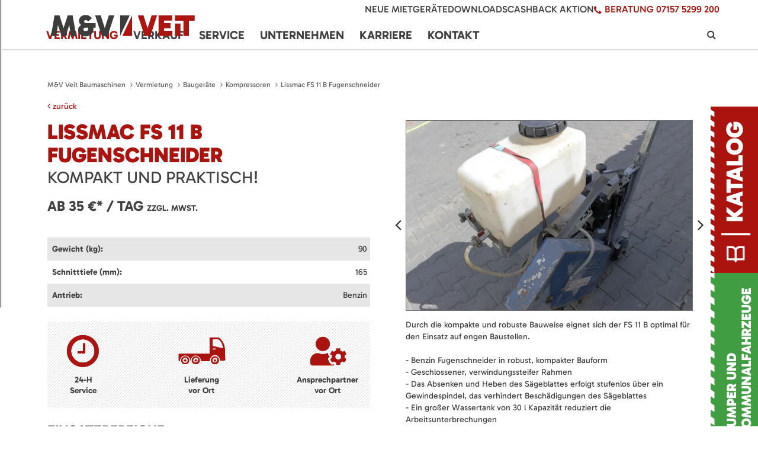

--- FILE ---
content_type: text/html; charset=UTF-8
request_url: https://www.baumaschinen-veit.de/vermietung/baugeraete/kompressoren/details/fugenschneider-lissmac-fs-11-b.html
body_size: 26812
content:
<!DOCTYPE html>
<html lang="de">
<head>
<script src="https://cdn.userway.org/widget.js" data-account="AqV9Guq9rB"></script>
      <meta charset="UTF-8">
    <title>Lissmac FS 11 B Fugenschneider</title>
    <base href="https://www.baumaschinen-veit.de/">
    
          <meta name="robots" content="index,follow">
      <meta name="description" content="Den Fugenschneider Lissmac FS 11 B mieten und kaufen, neu und gebraucht bei M&amp;V Veit Baumaschinen in Filderstadt bei Stuttgart zu günstigen Konditionen mit bestem Service.">
      <meta name="keywords" content="">
      <meta name="generator" content="Contao Open Source CMS">
      
    <link rel="apple-touch-icon" sizes="180x180" href="files/favicon/apple-touch-icon.png">
	<link rel="icon" type="image/png" sizes="32x32" href="files/favicon/favicon-32x32.png">
	<link rel="icon" type="image/png" sizes="16x16" href="files/favicon/favicon-16x16.png">
	<link rel="manifest" href="files/favicon/manifest.json">
	<link rel="mask-icon" href="files/favicon/safari-pinned-tab.svg" color="#5bbad5">
	<link rel="shortcut icon" href="files/favicon/favicon.ico">
	<meta name="msapplication-config" content="files/favicon/browserconfig.xml">
	<meta name="theme-color" content="#ffffff">
   
        
    <meta name="viewport" content="width=device-width,initial-scale=1.0">
    
<style>@font-face{font-family:FontAwesome;src:url(files/fonts/fontawesome-webfont.eot?v=4.5.0);src:url(files/fonts/fontawesome-webfont.eot?#iefix&v=4.5.0) format("embedded-opentype"),url(files/fonts/fontawesome-webfont.woff2?v=4.5.0) format("woff2"),url(files/fonts/fontawesome-webfont.woff?v=4.5.0) format("woff"),url(files/fonts/fontawesome-webfont.ttf?v=4.5.0) format("truetype"),url(files/fonts/fontawesome-webfont.svg?v=4.5.0#fontawesomeregular) format("svg");font-weight:400;font-style:normal}@font-face{font-family:BlenderHeavy;src:url(files/fonts/BlenderPro-Heavy.otf) format("opentype")}@font-face{font-family:BlenderMedium;src:url(files/fonts/BlenderPro-Medium.otf) format("opentype")}@font-face{font-family:'Open Sans';font-style:normal;font-weight:400;src:url(files/fonts/open-sans-v18-latin-regular.eot);src:local(''),url(files/fonts/open-sans-v18-latin-regular.eot?#iefix) format('embedded-opentype'),url(files/fonts/open-sans-v18-latin-regular.woff2) format('woff2'),url(files/fonts/open-sans-v18-latin-regular.woff) format('woff'),url(files/fonts/open-sans-v18-latin-regular.ttf) format('truetype'),url(files/fonts/open-sans-v18-latin-regular.svg#OpenSans) format('svg')}@font-face{font-family:'Open Sans';font-style:italic;font-weight:400;src:url(files/fonts/open-sans-v18-latin-italic.eot);src:local(''),url(files/fonts/open-sans-v18-latin-italic.eot?#iefix) format('embedded-opentype'),url(files/fonts/open-sans-v18-latin-italic.woff2) format('woff2'),url(files/fonts/open-sans-v18-latin-italic.woff) format('woff'),url(files/fonts/open-sans-v18-latin-italic.ttf) format('truetype'),url(files/fonts/open-sans-v18-latin-italic.svg#OpenSans) format('svg')}@font-face{font-family:'Open Sans';font-style:normal;font-weight:700;src:url(files/fonts/open-sans-v18-latin-700.eot);src:local(''),url(files/fonts/open-sans-v18-latin-700.eot?#iefix) format('embedded-opentype'),url(files/fonts/open-sans-v18-latin-700.woff2) format('woff2'),url(files/fonts/open-sans-v18-latin-700.woff) format('woff'),url(files/fonts/open-sans-v18-latin-700.ttf) format('truetype'),url(files/fonts/open-sans-v18-latin-700.svg#OpenSans) format('svg')}</style>
	
		<link rel="stylesheet" href="assets/css/layout.min.css,responsive.min.css,megamenu.scss,colorbox.min.css...-b6ebabee.css">        <script src="assets/js/jquery.min.js,megamenu.js-d342b0dc.js"></script><script defer src="https://code.jquery.com/ui/1.12.1/jquery-ui.js"></script>

          <!--[if lt IE 9]><script src="assets/html5shiv//html5shiv-printshiv.min.js"></script><![endif]-->
            
          
       
  
	<!-- CConsent -->
<script src="https://ccm.media-e-motion.de/public/index.php/ccm19.js?apiKey=c19f9aefaacae569f249516b2b76942acf3b64353fe84425&amp;domain=bfc1ed6&amp;lang=de_DE" referrerpolicy="origin"></script>

<!-- Google Tag Manager -->
<script>!function(){"use strict";function l(e){for(var t=e,r=0,n=document.cookie.split(";");r<n.length;r++){var o=n[r].split("=");if(o[0].trim()===t)return o[1]}}function s(e){return localStorage.getItem(e)}function u(e){return window[e]}function A(e,t){e=document.querySelector(e);return t?null==e?void 0:e.getAttribute(t):null==e?void 0:e.textContent}var e=window,t=document,r="script",n="dataLayer",o="https://gtm.baumaschinen-veit.de",a="https://load.gtm.baumaschinen-veit.de",i="3h4qhzyytiio",c="8n=aWQ9R1RNLU1KUFdHNzg%3D&page=1",g="stapeUserId",v="",E="",d=!1;try{var d=!!g&&(m=navigator.userAgent,!!(m=new RegExp("Version/([0-9._]+)(.*Mobile)?.*Safari.*").exec(m)))&&16.4<=parseFloat(m[1]),f="stapeUserId"===g,I=d&&!f?function(e,t,r){void 0===t&&(t="");var n={cookie:l,localStorage:s,jsVariable:u,cssSelector:A},t=Array.isArray(t)?t:[t];if(e&&n[e])for(var o=n[e],a=0,i=t;a<i.length;a++){var c=i[a],c=r?o(c,r):o(c);if(c)return c}else console.warn("invalid uid source",e)}(g,v,E):void 0;d=d&&(!!I||f)}catch(e){console.error(e)}var m=e,g=(m[n]=m[n]||[],m[n].push({"gtm.start":(new Date).getTime(),event:"gtm.js"}),t.getElementsByTagName(r)[0]),v=I?"&bi="+encodeURIComponent(I):"",E=t.createElement(r),f=(d&&(i=8<i.length?i.replace(/([a-z]{8}$)/,"kp$1"):"kp"+i),!d&&a?a:o);E.async=!0,E.src=f+"/"+i+".js?"+c+v,null!=(e=g.parentNode)&&e.insertBefore(E,g)}();</script>
<!-- End Google Tag Manager -->

</head>


<body id="top" class="mac chrome blink ch131 landing-page reader-page no-header-layout">

<!-- Google Tag Manager (noscript) -->
<noscript><iframe src="https://load.gtm.baumaschinen-veit.de/ns.html?id=GTM-MJPWG78" height="0" width="0" style="display:none;visibility:hidden"></iframe></noscript>
<!-- End Google Tag Manager (noscript) -->

	 
        
<div class="bg-overlay"></div> 
      
    
	
     
    
    
     
    
    
            
<div id="mobileNav-section">
	
<!-- indexer::stop -->
<nav class="mod_navigation block" id="mobileNav" itemscope itemtype="http://schema.org/SiteNavigationElement">

  
  <a href="vermietung/baugeraete/kompressoren/details/fugenschneider-lissmac-fs-11-b.html#skipNavigation215" class="invisible">Navigation überspringen</a>

  <ul class="level_1" role="menubar">
            <li class="submenu trail vermietung landing-page first"><a href="vermietung.html" title="Baumaschinen mieten - M&amp;V Veit Baumaschinen" class="submenu trail vermietung landing-page first" role="menuitem" aria-haspopup="true">Vermietung</a><ul class="level_2" role="menu">
            <li class="submenu landing-page no-header-layout baumaschinen first"><a href="vermietung/baumaschinen.html" title="Baumaschinen mieten - M&amp;V Veit Baumaschinen" class="submenu landing-page no-header-layout baumaschinen first" role="menuitem" aria-haspopup="true">Baumaschinen</a><ul class="level_3" role="menu">
            <li class="submenu landing-page no-header-layout kat_highlight first"><a href="vermietung/baumaschinen/bagger-mieten.html" title="Bagger mieten &#62;&#62; Top Konditionen vom Baumaschinenverleih" class="submenu landing-page no-header-layout kat_highlight first" role="menuitem" aria-haspopup="true">Bagger</a><ul class="level_4" role="menu">
            <li class="landing-page no-header-layout first"><a href="vermietung/baumaschinen/bagger/minibagger.html" title="Mieten Sie Ihren Minibagger bei M&amp;V Veit zum Vorteilspreis" class="landing-page no-header-layout first" role="menuitem">Minibagger</a></li>
                <li class="landing-page kat_kompaktbagger no-header-layout"><a href="vermietung/baumaschinen/bagger/midibagger.html" title="Kompaktbagger mieten | M&amp;V Veit Baumaschinen" class="landing-page kat_kompaktbagger no-header-layout" role="menuitem">Midibagger</a></li>
                <li class="landing-page kat_nullheck_huellkreis no-header-layout"><a href="vermietung/baumaschinen/bagger/nullheckbagger.html" title="Nullheckbagger mieten | M&amp;V Veit Baumaschinen" class="landing-page kat_nullheck_huellkreis no-header-layout" role="menuitem">Nullheckbagger</a></li>
                <li class="landing-page kat_mobilbagger no-header-layout"><a href="vermietung/baumaschinen/bagger/mobilbagger.html" title="Mobilbagger mieten bei M&amp;V Veit - unkompliziert und schnell" class="landing-page kat_mobilbagger no-header-layout" role="menuitem">Mobilbagger</a></li>
                <li class="landing-page kat_kettenbagger no-header-layout"><a href="vermietung/baumaschinen/bagger/kettenbagger.html" title="➡️ Kettenbagger mieten bei M&amp;V Veit - Jetzt anfragen! ????" class="landing-page kat_kettenbagger no-header-layout" role="menuitem">Kettenbagger</a></li>
                <li class="landing-page kat_zubehoer_kompaktbagger no-header-layout last"><a href="vermietung/baumaschinen/bagger/zubehoer.html" title="Zubehör für Kompaktbagger mieten | M&amp;V Veit Baumaschinen" class="landing-page kat_zubehoer_kompaktbagger no-header-layout last" role="menuitem">Zubehör</a></li>
      </ul>
</li>
                <li class="submenu landing-page no-header-layout kat_highlight"><a href="vermietung/baumaschinen/radlader-mieten.html" title="Radlader mieten &#62; Zu Top-Konditionen und Angebote sichern" class="submenu landing-page no-header-layout kat_highlight" role="menuitem" aria-haspopup="true">Radlader</a><ul class="level_4" role="menu">
            <li class="landing-page no-header-layout kat_radlader_radlader first"><a href="vermietung/baumaschinen/radlader/radlader.html" title="Radlader mieten | M&amp;V Veit Baumaschinen" class="landing-page no-header-layout kat_radlader_radlader first" role="menuitem">Radlader</a></li>
                <li class="landing-page no-header-layout kat_radlader_gelenklader"><a href="vermietung/baumaschinen/radlader/schwenklader.html" title="Schwenklader mieten | M&amp;V Veit Baumaschinen" class="landing-page no-header-layout kat_radlader_gelenklader" role="menuitem">Schwenklader</a></li>
                <li class="landing-page no-header-layout kat_radlader_kompaktradlader"><a href="vermietung/baumaschinen/radlader/kompaktradlader.html" title="Kompaktradlader mieten | M&amp;V Veit Baumaschinen" class="landing-page no-header-layout kat_radlader_kompaktradlader" role="menuitem">Kompaktradlader</a></li>
                <li class="landing-page no-header-layout kat_kettenlader"><a href="vermietung/baumaschinen/radlader/kettenlader.html" title="Kettenlader mieten | M&amp;V Veit Baumaschinen" class="landing-page no-header-layout kat_kettenlader" role="menuitem">Kettenlader</a></li>
                <li class="landing-page no-header-layout kat_radlader_zubehoer last"><a href="vermietung/baumaschinen/radlader/zubehoer.html" title="Zubehör Radlader mieten | M&amp;V Veit Baumaschinen" class="landing-page no-header-layout kat_radlader_zubehoer last" role="menuitem">Zubehör</a></li>
      </ul>
</li>
                <li class="submenu landing-page no-header-layout kat_verdichter"><a href="vermietung/baumaschinen/verdichter-mieten.html" title="Verdichtungstechnik mieten | M&amp;V Veit Baumaschinen" class="submenu landing-page no-header-layout kat_verdichter" role="menuitem" aria-haspopup="true">Verdichter</a><ul class="level_4" role="menu">
            <li class="landing-page no-header-layout first"><a href="vermietung/baumaschinen/verdichter/stampfer.html" title="Stampfer mieten | M&amp;V Veit Baumaschinen" class="landing-page no-header-layout first" role="menuitem">Stampfer</a></li>
                <li class="landing-page no-header-layout"><a href="vermietung/baumaschinen/verdichter/ruettelplatten.html" title="Rüttelplatte mieten | Hochwertige Baumaschinen leihen ????" class="landing-page no-header-layout" role="menuitem">Rüttelplatten</a></li>
                <li class="landing-page no-header-layout"><a href="vermietung/baumaschinen/verdichter/grabenwalze.html" title="Grabenwalze mieten | M&amp;V Veit Baumaschinen" class="landing-page no-header-layout" role="menuitem">Grabenwalze</a></li>
                <li class="landing-page no-header-layout"><a href="vermietung/baumaschinen/verdichter/anbauverdichter.html" title="Anbauverdichter mieten | M&amp;V Veit Baumaschinen" class="landing-page no-header-layout" role="menuitem">Anbauverdichter</a></li>
                <li class="landing-page no-header-layout last"><a href="vermietung/baumaschinen/verdichter/walzenzuege.html" title="Walzenzüge mieten | M&amp;V Veit Baumaschinen" class="landing-page no-header-layout last" role="menuitem">Walzenzüge</a></li>
      </ul>
</li>
                <li class="submenu landing-page no-header-layout"><a href="vermietung/baumaschinen/dumper-mieten.html" title="Dumper mieten | Ideale Helfer auf der Baustelle" class="submenu landing-page no-header-layout" role="menuitem" aria-haspopup="true">Dumper</a><ul class="level_4" role="menu">
            <li class="landing-page no-header-layout first"><a href="vermietung/baumaschinen/dumper/kettendumper.html" title="Kettendumper mieten im Raum Stuttgart – Veit Baumaschinen✅" class="landing-page no-header-layout first" role="menuitem">Kettendumper</a></li>
                <li class="landing-page no-header-layout"><a href="vermietung/baumaschinen/dumper/raddumper.html" title="Raddumper regional &amp; günstig mieten bei M&amp;V Veit Baumaschinen" class="landing-page no-header-layout" role="menuitem">Raddumper</a></li>
                <li class="landing-page no-header-layout last"><a href="vermietung/baumaschinen/dumper/elektrodumper.html" title="Elektrodumper mieten ✅ vom regionalen Baumaschinenhändler" class="landing-page no-header-layout last" role="menuitem">Elektrodumper</a></li>
      </ul>
</li>
                <li class="submenu landing-page no-header-layout kat_highlight last"><a href="vermietung/baumaschinen/teleskoplader-mieten.html" title="Bei M&amp;V Veit Teleskoplader mieten zu Spitzen-Preisen!" class="submenu landing-page no-header-layout kat_highlight last" role="menuitem" aria-haspopup="true">Teleskoplader</a><ul class="level_4" role="menu">
            <li class="landing-page no-header-layout kat_teleskop_starr first"><a href="vermietung/baumaschinen/teleskoplader/starre-teleskoplader.html" title="Starre Teleskoplader mieten | M&amp;V Veit Baumaschinen" class="landing-page no-header-layout kat_teleskop_starr first" role="menuitem">Starre Teleskoplader</a></li>
                <li class="landing-page no-header-layout kat_teleskop_rotor last"><a href="vermietung/baumaschinen/teleskoplader/drehbare-teleskoplader.html" title="Drehbare Teleskoplader mieten | M&amp;V Veit Baumaschinen" class="landing-page no-header-layout kat_teleskop_rotor last" role="menuitem">Drehbare Teleskoplader</a></li>
      </ul>
</li>
      </ul>
</li>
                <li class="submenu trail landing-page no-header-layout baugeraete"><a href="vermietung/baugeraete.html" title="Baugeräte mieten | M&amp;V Veit Baumaschinen" class="submenu trail landing-page no-header-layout baugeraete" role="menuitem" aria-haspopup="true">Baugeräte</a><ul class="level_3" role="menu">
            <li class="trail landing-page no-header-layout kat_kompressoren first"><a href="vermietung/baugeraete/kompressoren.html" title="Kompressor mieten | M&amp;V Veit Baumaschinen" class="trail landing-page no-header-layout kat_kompressoren first" role="menuitem">Kompressoren</a></li>
                <li class="landing-page no-header-layout kat_stromerzeuger"><a href="vermietung/baugeraete/stromerzeuger.html" title="Stromerzeuger mieten | M&amp;V Veit Baumaschinen" class="landing-page no-header-layout kat_stromerzeuger" role="menuitem">Stromerzeuger</a></li>
                <li class="landing-page no-header-layout kat_gartengeraete"><a href="vermietung/baugeraete/gartengeraete.html" title="Gartengeräte mieten | M&amp;V Veit Baumaschinen" class="landing-page no-header-layout kat_gartengeraete" role="menuitem">Gartengeräte</a></li>
                <li class="landing-page no-header-layout kat_elektrogeraete kat_highlight"><a href="vermietung/baugeraete/elektrogeraete.html" title="Elektrogeräte mieten | M&amp;V Veit Baumaschinen" class="landing-page no-header-layout kat_elektrogeraete kat_highlight" role="menuitem">Elektrogeräte</a></li>
                <li class="landing-page no-header-layout kat_sonstiges last"><a href="vermietung/baugeraete/sonstiges.html" title="Baugeräte - Sonstiges  | M&amp;V Veit Baumaschinen" class="landing-page no-header-layout kat_sonstiges last" role="menuitem">Sonstiges</a></li>
      </ul>
</li>
                <li class="submenu landing-page no-header-layout fahrzeuge"><a href="vermietung/fahrzeuge.html" title="Fahrzeug mieten | M&amp;V Veit Baumaschinen" class="submenu landing-page no-header-layout fahrzeuge" role="menuitem" aria-haspopup="true">Fahrzeuge</a><ul class="level_3" role="menu">
            <li class="landing-page no-header-layout first"><a href="vermietung/fahrzeuge/lkws.html" title="LKW mieten bei M&amp;V Veit zum Spitzenpreis" class="landing-page no-header-layout first" role="menuitem">LKWs</a></li>
                <li class="landing-page no-header-layout"><a href="vermietung/fahrzeuge/kipper-mieten.html" title="➡️ LKW und Kipper mieten zu besten Konditionen ????" class="landing-page no-header-layout" role="menuitem">Kipper</a></li>
                <li class="landing-page no-header-layout kat_transporter"><a href="vermietung/fahrzeuge/transporter.html" title="Transporter mieten in der Nähe | M&amp;V Veit Baumaschinen" class="landing-page no-header-layout kat_transporter" role="menuitem">Transporter</a></li>
                <li class="landing-page no-header-layout kat_anhaenger"><a href="vermietung/fahrzeuge/anhaenger.html" title="Anhänger mieten | M&amp;V Veit Baumaschinen" class="landing-page no-header-layout kat_anhaenger" role="menuitem">Anhänger</a></li>
                <li class="landing-page no-header-layout last"><a href="vermietung/fahrzeuge/thermofass.html" title="Thermofass mieten bei M&amp;V Veit zum Spitzenpreis" class="landing-page no-header-layout last" role="menuitem">Thermofass</a></li>
      </ul>
</li>
                <li class="submenu landing-page no-header-layout arbeitsbuehnen"><a href="vermietung/arbeitsbuehnen.html" title="Arbeitsbühne mieten | M&amp;V Veit Baumaschinen" class="submenu landing-page no-header-layout arbeitsbuehnen" role="menuitem" aria-haspopup="true">Arbeitsbühnen</a><ul class="level_3" role="menu">
            <li class="landing-page no-header-layout first"><a href="vermietung/arbeitsbuehnen/lkw-arbeitsbuehnen.html" title="???? LKW-Arbeitsbühne mieten: flexibel und leistungsstark ????" class="landing-page no-header-layout first" role="menuitem">LKW-Arbeitsbühnen</a></li>
                <li class="landing-page no-header-layout"><a href="vermietung/arbeitsbuehnen/pkw-arbeitsbuehnen.html" title="PKW - Arbeitsbühnen mieten ➡️ Leistungsstark &amp; zuverlässig ✔️" class="landing-page no-header-layout" role="menuitem">PKW-Arbeitsbühnen</a></li>
                <li class="landing-page no-header-layout"><a href="vermietung/arbeitsbuehnen/scherenbuehnen-elektro.html" title="Scherenbühnen Elektro mieten | M&amp;V Veit Baumaschinen" class="landing-page no-header-layout" role="menuitem">Scherenbühnen Elektro</a></li>
                <li class="landing-page no-header-layout"><a href="vermietung/arbeitsbuehnen/scherenbuehnen-diesel.html" title="Diesel-Scherenbühnen mieten bei M&amp;V Veit Baumaschinen" class="landing-page no-header-layout" role="menuitem">Scherenbühnen Diesel</a></li>
                <li class="landing-page no-header-layout"><a href="vermietung/arbeitsbuehnen/teleskopbuehne-diesel.html" title="Diesel-Teleskoparbeitsbühnen mieten: leistungsstark &amp; effizient ✔️" class="landing-page no-header-layout" role="menuitem">Teleskopbühne Diesel</a></li>
                <li class="landing-page no-header-layout"><a href="vermietung/arbeitsbuehnen/gelenk-teleskopbuehne.html" title="Gelenk-Teleskopbühne mieten | M&amp;V Veit Baumaschinen" class="landing-page no-header-layout" role="menuitem">Gelenk-Teleskopbühne</a></li>
                <li class="landing-page no-header-layout"><a href="vermietung/arbeitsbuehnen/vertikalmastbuehnen-elektro.html" title="Vertikalmastbühnen Elektro mieten | Zuverlässige Arbeitsbühnen ✔️" class="landing-page no-header-layout" role="menuitem">Vertikalmastbühnen Elektro</a></li>
                <li class="landing-page no-header-layout kat_gabelstapler last"><a href="vermietung/arbeitsbuehnen/gabelstapler.html" title="Gabelstapler mieten | M&amp;V Veit Baumaschinen" class="landing-page no-header-layout kat_gabelstapler last" role="menuitem">Gabelstapler</a></li>
      </ul>
</li>
                <li class="submenu landing-page no-header-layout"><a href="vermietung/winterdienst.html" title="Winterdienst mieten | M&amp;V Veit Baumaschinen" class="submenu landing-page no-header-layout" role="menuitem" aria-haspopup="true">Winterdienst</a><ul class="level_3" role="menu">
            <li class="landing-page no-header-layout first"><a href="vermietung/winterdienst/winterdienstfahrzeuge.html" title="Winterdienst Fahrzeuge mieten bei M&amp;V Veit Baumaschinen" class="landing-page no-header-layout first" role="menuitem">Winterdienstfahrzeuge</a></li>
                <li class="landing-page no-header-layout last"><a href="vermietung/winterdienst/zubehoer.html" title="Winterdienst Zubehör mieten | M&amp;V Veit Baumaschinen" class="landing-page no-header-layout last" role="menuitem">Zubehör</a></li>
      </ul>
</li>
                <li class="submenu landing-page no-header-layout last"><a href="vermietung/kommunaltechnik.html" title="☑️ Kommunaltechnik mieten - günstig und regional" class="submenu landing-page no-header-layout last" role="menuitem" aria-haspopup="true">Kommunaltechnik</a><ul class="level_3" role="menu">
            <li class="landing-page no-header-layout first last"><a href="vermietung/kommunaltechnik/traktor.html" title="Traktor günstig mieten in der Region - gewerblich und privat" class="landing-page no-header-layout first last" role="menuitem">Traktor</a></li>
      </ul>
</li>
      </ul>
</li>
                <li class="submenu landing-page verkauf"><a href="verkauf.html" title="Baumaschinen Verkauf | M&amp;V Veit Baumaschinen" class="submenu landing-page verkauf" role="menuitem" aria-haspopup="true">Verkauf</a><ul class="level_2" role="menu">
            <li class="submenu landing-page no-header-layout baumaschinen first"><a href="verkauf/baumaschinen.html" title="Baumaschinen kaufen bei M&amp;V Veit - Ihrem kompetenten Partner" class="submenu landing-page no-header-layout baumaschinen first" role="menuitem" aria-haspopup="true">Baumaschinen</a><ul class="level_3" role="menu">
            <li class="submenu landing-page no-header-layout verkauf first"><a href="verkauf/baumaschinen/bagger-kaufen.html" title="Bagger kaufen bei M&amp;V Veit » Ihrem Nr. 1 Partner in der Region" class="submenu landing-page no-header-layout verkauf first" role="menuitem" aria-haspopup="true">Bagger</a><ul class="level_4" role="menu">
            <li class="landing-page no-header-layout verkauf first"><a href="verkauf/baumaschinen/bagger/minibagger.html" title="Minibagger | M&amp;V Veit Baumaschinen" class="landing-page no-header-layout verkauf first" role="menuitem">Minibagger</a></li>
                <li class="landing-page no-header-layout"><a href="verkauf/baumaschinen/bagger/midibagger.html" title="Midibagger kaufen | M&amp;V Veit Baumaschinen" class="landing-page no-header-layout" role="menuitem">Midibagger</a></li>
                <li class="landing-page no-header-layout"><a href="verkauf/baumaschinen/bagger/nullheckbagger.html" title="Nullheckbagger kaufen | M&amp;V Veit Baumaschinen" class="landing-page no-header-layout" role="menuitem">Nullheckbagger</a></li>
                <li class="landing-page no-header-layout last"><a href="verkauf/baumaschinen/bagger/mobilbagger.html" title="Mobilbagger kaufen | M&amp;V Veit Baumaschinen" class="landing-page no-header-layout last" role="menuitem">Mobilbagger</a></li>
      </ul>
</li>
                <li class="submenu landing-page no-header-layout"><a href="verkauf/baumaschinen/radlader-kaufen.html" title="Radlader kaufen bei M&amp;V Veit zu Top Preisen!" class="submenu landing-page no-header-layout" role="menuitem" aria-haspopup="true">Radlader</a><ul class="level_4" role="menu">
            <li class="landing-page no-header-layout first"><a href="verkauf/baumaschinen/radlader/radlader.html" title="Radlader kaufen | M&amp;V Veit Baumaschinen" class="landing-page no-header-layout first" role="menuitem">Radlader</a></li>
                <li class="landing-page no-header-layout"><a href="verkauf/radlader/kompaktradlader.html" title="Kompaktradlader kaufen | M&amp;V Veit Baumaschinen" class="landing-page no-header-layout" role="menuitem">Kompaktradlader</a></li>
                <li class="landing-page no-header-layout last"><a href="verkauf/baumaschinen/radlader-kaufen/teleradlader.html" title="Teleradlader kaufen | M&amp;V Veit Baumaschinen" class="landing-page no-header-layout last" role="menuitem">Teleradlader</a></li>
      </ul>
</li>
                <li class="submenu landing-page no-header-layout"><a href="verkauf/baumaschinen/dumper-kaufen.html" title="Dumper kaufen bei M&amp;V Veit zu Top Preisen!" class="submenu landing-page no-header-layout" role="menuitem" aria-haspopup="true">Dumper</a><ul class="level_4" role="menu">
            <li class="landing-page no-header-layout first"><a href="verkauf/baumaschinen/dumper/kettendumper.html" title="Kettendumper kaufen vom Fachhändler ganz in Ihrer Nähe✅" class="landing-page no-header-layout first" role="menuitem">Kettendumper</a></li>
                <li class="landing-page no-header-layout"><a href="verkauf/baumaschinen/dumper/raddumper.html" title="Raddumper kaufen | M&amp;V Veit Baumaschinen" class="landing-page no-header-layout" role="menuitem">Raddumper</a></li>
                <li class="landing-page no-header-layout last"><a href="verkauf/baumaschinen/dumper/elektrodumper.html" title="Elektrodumper kaufen vom regionalen Baumaschinenhändler✅" class="landing-page no-header-layout last" role="menuitem">Elektrodumper</a></li>
      </ul>
</li>
                <li class="landing-page no-header-layout"><a href="verkauf/baumaschinen/fahrmischer.html" title="Dieci Fahrmischer günstig kaufen - M&amp;V Veit Baumaschinen ????" class="landing-page no-header-layout" role="menuitem">Fahrmischer</a></li>
                <li class="submenu landing-page no-header-layout last"><a href="verkauf/baumaschinen/teleskoplader-kaufen.html" title="Teleskoplader kaufen bei M&amp;V Veit zu Top Preisen!" class="submenu landing-page no-header-layout last" role="menuitem" aria-haspopup="true">Teleskoplader</a><ul class="level_4" role="menu">
            <li class="landing-page no-header-layout first"><a href="verkauf/baumaschinen/teleskoplader/starre-teleskoplader.html" title="Starre Teleskoplader kaufen | M&amp;V Veit Baumaschinen" class="landing-page no-header-layout first" role="menuitem">Starre Teleskoplader</a></li>
                <li class="landing-page no-header-layout last"><a href="verkauf/baumaschinen/teleskoplader/drehbare-teleskoplader.html" title="Drehbare Teleskoplader kaufen | M&amp;V Veit Baumaschinen" class="landing-page no-header-layout last" role="menuitem">Drehbare Teleskoplader</a></li>
      </ul>
</li>
      </ul>
</li>
                <li class="submenu landing-page no-header-layout baumaschinen"><a href="verkauf/kommunaltechnik.html" title="Kommunaltechnik kaufen: große Auswahl - kleine Preise ⚙️" class="submenu landing-page no-header-layout baumaschinen" role="menuitem" aria-haspopup="true">Kommunaltechnik</a><ul class="level_3" role="menu">
            <li class="landing-page no-header-layout verkauf first last"><a href="verkauf/kommunaltechnik/traktor.html" title="Traktoren kaufen - günstig und regional vom Fachhändler" class="landing-page no-header-layout verkauf first last" role="menuitem">Traktor</a></li>
      </ul>
</li>
                <li class="submenu landing-page no-header-layout kat_highlight gebrauchte"><a href="verkauf/baumaschinen-gebraucht.html" title="Gebrauchte Baumaschinen beim regionalen Händler kaufen ✔️" class="submenu landing-page no-header-layout kat_highlight gebrauchte" role="menuitem" aria-haspopup="true">Gebrauchte Baumaschinen</a><ul class="level_3" role="menu">
            <li class="gebrauchte first last"><a href="https://www.mascus.de/m-v-veit-baumaschinen-gbr/b4f22870,1,relevance,searchdealer.html" title="M&amp;V Veit - Aktuelle Angebote - Gebrauchte Baumaschinen" class="gebrauchte first last" target="_blank" role="menuitem">Aktuelle Angebote</a></li>
      </ul>
</li>
                <li class="submenu ersatzteile"><a href="verkauf/ersatzteile/yanmar-ersatzteile.html" title="Ersatzteile" class="submenu ersatzteile" role="menuitem" aria-haspopup="true">Ersatzteile</a><ul class="level_3" role="menu">
            <li class="submenu landing-page services first last"><a href="verkauf/ersatzteile/yanmar-ersatzteile.html" title="➡️ Yanmar Ersatzeile kaufen - Bei M&amp;V Veit Baumaschinen" class="submenu landing-page services first last" role="menuitem" aria-haspopup="true">Yanmar Ersatzteile</a><ul class="level_4" role="menu">
            <li class="first"><a href="verkauf/ersatzteile/yanmar-ersatzteile/anfrage.html" title="Originale Yanmar Ersatzteile | M&amp;V Veit Baumaschinen" class="first" role="menuitem">Ersatzteil-Anfrage</a></li>
                <li class="last"><a href="verkauf/ersatzteile/yanmar-ersatzteile/yanmar-gummiketten.html" title="Yanmar Gummiketten | M&amp;V Veit Baumaschinen" class="last" role="menuitem">Yanmar Gummiketten</a></li>
      </ul>
</li>
      </ul>
</li>
                <li class="submenu landing-page verkauf no-header-layout last"><a href="verkauf/lieferanten.html" title="Lieferanten | TOP Hersteller ????" class="submenu landing-page verkauf no-header-layout last" role="menuitem" aria-haspopup="true">Lieferanten</a><ul class="level_3" role="menu">
            <li class="landing-page no-header-layout first"><a href="verkauf/lieferanten/bergmann-baumaschinen.html" title="Bergmann Maschinenbau - Baumaschinen beim Fachhändler kaufen✋" class="landing-page no-header-layout first" role="menuitem">Bergmann Baumaschinen</a></li>
                <li class="landing-page no-header-layout"><a href="verkauf/lieferanten/cormidi-baumaschinen.html" title="Cormidi Baumaschinen ➡️ Top Multifunktionsmaschinen ✔️" class="landing-page no-header-layout" role="menuitem">Cormidi Baumaschinen</a></li>
                <li class="landing-page no-header-layout"><a href="verkauf/lieferanten/dieci-baumaschinen.html" title="Dieci Baumaschinen ➡️ Das Kompetenzcenter bei M&amp;V Veit ✔️" class="landing-page no-header-layout" role="menuitem">Dieci Baumaschinen</a></li>
                <li class="landing-page no-header-layout"><a href="verkauf/lieferanten/jlg-baumaschinen.html" title="JLG Baumaschinen kaufen ➡️ Kompetenzcenter M&amp;V Veit ✔️" class="landing-page no-header-layout" role="menuitem">JLG Baumaschinen</a></li>
                <li class="landing-page no-header-layout"><a href="verkauf/lieferanten/schaeffer-baumaschinen.html" title="Schäffer Baumaschinen ➡️ Für die Land- und Bauwirtschaft ✔️" class="landing-page no-header-layout" role="menuitem">Schäffer Baumaschinen</a></li>
                <li class="landing-page no-header-layout last"><a href="verkauf/lieferanten/yanmar-baumaschinen.html" title="Yanmar Baumaschinen im Kompetenzcenter bei M&amp;V Veit" class="landing-page no-header-layout last" role="menuitem">Yanmar Baumaschinen</a></li>
      </ul>
</li>
      </ul>
</li>
                <li class="submenu landing-page services no-header-layout"><a href="service.html" title="Baumaschinen Service | Top Werkstatt und Reparatur" class="submenu landing-page services no-header-layout" role="menuitem" aria-haspopup="true">Service</a><ul class="level_2" role="menu">
            <li class="first"><a href="service/werkstatt.html" title="Werkstatt &amp; Reparatur für Baumaschinen | M&amp;V Veit Baumaschinen" class="first" role="menuitem">Technischer Service</a></li>
                <li><a href="service/sonderkonstruktionen.html" title="Sonderanfertigungen für Baumaschinen | M&amp;V Veit Baumaschinen" role="menuitem">Maschinen-Sonderanfertigung</a></li>
                <li><a href="service/disposition.html" title="Disposition | M&amp;V Veit Baumaschinen" role="menuitem">Planung und Kalkulation</a></li>
                <li class="landing-page services no-header-layout last"><a href="service/logistik-fahrzeuge-fahrer.html" title="Logistik, Fahrzeuge, Fahrer ????" class="landing-page services no-header-layout last" role="menuitem">Dienst- & Logistikleistungen</a></li>
      </ul>
</li>
                <li class="submenu unternehmen kompetenzen"><a href="unternehmen.html" title="Unternehmen | M&amp;V Veit Baumaschinen" class="submenu unternehmen kompetenzen" role="menuitem" aria-haspopup="true">Unternehmen</a><ul class="level_2" role="menu">
            <li class="first"><a href="unternehmen/einsatzgebiete.html" title="Einsatzgebiete | M&amp;V Veit Baumaschinen" class="first" role="menuitem">Einsatzgebiete</a></li>
                <li class="submenu landing-page services no-header-layout"><a href="unternehmen/qualitaet-service.html" title="Umfassender Service für Ihre Baumaschinen | M&amp;V Veit" class="submenu landing-page services no-header-layout" role="menuitem" aria-haspopup="true">Qualität & Service</a><ul class="level_3" role="menu">
            <li class="first"><a href="unternehmen/qualitaet-service/qms-die-veit-methode.html" title="QMS. Die Veit-Methode | M&amp;V Veit Baumaschinen" class="first" role="menuitem">QMS. Die Veit-Methode</a></li>
                <li class="last"><a href="unternehmen/qualitaet-service/24-h-service.html" title="24-H-Service | M&amp;V Veit Baumaschinen" class="last" role="menuitem">24-H-Service</a></li>
      </ul>
</li>
                <li class="submenu aktuelles landing-page no-header-layout"><a href="unternehmen/aktuelles.html" title="Neuigkeiten | M&amp;V Veit Baumaschinen" class="submenu aktuelles landing-page no-header-layout" role="menuitem" aria-haspopup="true">Aktuelles</a><ul class="level_3" role="menu">
            <li class="landing-page services no-header-layout no-breadcrumb first"><a href="bauma.html" title="Baumaschinen auf der Bauma mieten &amp; kaufen | M&amp;V Veit Baumaschinen bei Stuttgart" class="landing-page services no-header-layout no-breadcrumb first" role="menuitem">Messe bauma, München</a></li>
                <li class="landing-page services no-header-layout"><a href="unternehmen/aktuelles/veranstaltungen.html" title="Veranstaltungen" class="landing-page services no-header-layout" role="menuitem">Veranstaltungen</a></li>
                <li class="landing-page no-header-layout"><a href="unternehmen/aktuelles/presse.html" title="Presse | M&amp;V Veit Baumaschinen" class="landing-page no-header-layout" role="menuitem">Presse</a></li>
                <li class="landing-page no-header-layout"><a href="unternehmen/aktuelles/neue-mietgeraete.html" title="Neue Mietgeräte | M&amp;V Veit Baumaschinen" class="landing-page no-header-layout" role="menuitem">Neue Mietgeräte</a></li>
                <li class="landing-page no-header-layout"><a href="unternehmen/aktuelles/sponsoring.html" title="Sponsoring | M&amp;V Veit Baumaschinen" class="landing-page no-header-layout" role="menuitem">Sponsoring</a></li>
                <li class="landing-page no-header-layout last"><a href="unternehmen/aktuelles/soziales-engagement.html" title="Soziales Engagement | M&amp;V Veit Baumaschinen" class="landing-page no-header-layout last" role="menuitem">Soziales Engagement</a></li>
      </ul>
</li>
                <li class="submenu stellenangebote no-header-layout last"><a href="https://karriere.baumaschinen-veit.de/" title="Stellenangebote für Spezialisten und Teamplayer | M&amp;V Veit Baumaschinen" class="submenu stellenangebote no-header-layout last" role="menuitem" aria-haspopup="true">Stellenangebote</a><ul class="level_3" role="menu">
            <li class="stellenangebote no-header-layout first"><a href="https://karriere.baumaschinen-veit.de/ausbildung/" title="Ausbildung bei M&amp;V Veit Baumaschinen" class="stellenangebote no-header-layout first" role="menuitem">Ausbildung bei M&V</a></li>
                <li class="bau-land-mechaniker no-header-layout last"><a href="https://karriere.baumaschinen-veit.de/jobs/schuelerpraktikum/" title="Schülerpraktikum &#40;m/w/d&#41; | M&amp;V Veit Baumaschinen" class="bau-land-mechaniker no-header-layout last" role="menuitem">Schülerpraktikum</a></li>
      </ul>
</li>
      </ul>
</li>
                <li><a href="https://karriere.baumaschinen-veit.de/karriere/jobs/" title="Karriere | M&amp;V Veit Baumaschinen" role="menuitem">Karriere</a></li>
                <li class="submenu last"><a href="kontakt.html" title="Kontakt | M&amp;V Veit Baumaschinen" class="submenu last" role="menuitem" aria-haspopup="true">Kontakt</a><ul class="level_2" role="menu">
            <li class="landing-page first last"><a href="cashback-aktion.html" title="Cashback Aktion | M&amp;V Veit Baumaschinen" class="landing-page first last" role="menuitem">Cashback Aktion</a></li>
      </ul>
</li>
      </ul>

  <a id="skipNavigation215" class="invisible">&nbsp;</a>

</nav>
<!-- indexer::continue -->

	
<!-- indexer::stop -->
<nav class="mod_customnav topnav block" itemscope itemtype="http://schema.org/SiteNavigationElement">

  
  <a href="vermietung/baugeraete/kompressoren/details/fugenschneider-lissmac-fs-11-b.html#skipNavigation287" class="invisible">Navigation überspringen</a>

  <ul class="level_1" role="menubar">
            <li class="landing-page no-header-layout first"><a href="unternehmen/aktuelles/neue-mietgeraete.html" title="Neue Mietgeräte | M&amp;V Veit Baumaschinen" class="landing-page no-header-layout first" role="menuitem">Neue Mietgeräte</a></li>
                <li><a href="unternehmen/downloads.html" title="Downloads | M&amp;V Veit Baumaschinen" role="menuitem">Downloads</a></li>
                <li class="landing-page"><a href="cashback-aktion.html" title="Cashback Aktion | M&amp;V Veit Baumaschinen" class="landing-page" role="menuitem">Cashback Aktion</a></li>
                <li class="kontakt-topnav last"><a href="tel:+4971575299200" title="Beratung | M&amp;V Veit Baumaschinen" class="kontakt-topnav last" role="menuitem">Beratung 07157 5299 200</a></li>
      </ul>

  <a id="skipNavigation287" class="invisible">&nbsp;</a>

</nav>
<!-- indexer::continue -->

	<div class="ce_hyperlink imgFull block">

        
  
      <figure class="image_container">
            <a href="/mietaktion.html" title="Mietaktion im Mai" class="hyperlink_img">
  <picture>
          <source srcset="assets/images/8/angebot-lkw-arbeit-klein-1c6d7237.webp 800w" sizes="100vw" type="image/webp" width="800" height="533">
    
<img src="assets/images/2/angebot-lkw-arbeit-klein-c5b797ac.png" srcset="assets/images/2/angebot-lkw-arbeit-klein-c5b797ac.png 800w" sizes="100vw" width="800" height="533" alt="" loading="lazy">

  </picture>
</a>
                </figure>
  

</div>
  

</div>     

     

    <div id="wrapper">
    <div id="wrapper-top">
         
      
                    <header id="header">
            <div class="inside container">
                
<div class="logo hidden-xs">
	<a href="./">
		<img src="files/img/logo-veit.svg" title="M&amp;V Veit Baumaschinen" alt="M&amp;V Veit Baumaschinen">
	</a>
</div>
<div id="logo-icon" class="visible-xs-inline-block">
	<a href="./">
		<img src="files/img/logo-veit.svg" title="M&amp;V Veit Baumaschinen" alt="M&amp;V Veit Baumaschinen">
	</a>
</div>

<!-- indexer::stop -->
<nav class="mod_customnav topnav block" itemscope itemtype="http://schema.org/SiteNavigationElement">

  
  <a href="vermietung/baugeraete/kompressoren/details/fugenschneider-lissmac-fs-11-b.html#skipNavigation287" class="invisible">Navigation überspringen</a>

  <ul class="level_1" role="menubar">
            <li class="landing-page no-header-layout first"><a href="unternehmen/aktuelles/neue-mietgeraete.html" title="Neue Mietgeräte | M&amp;V Veit Baumaschinen" class="landing-page no-header-layout first" role="menuitem">Neue Mietgeräte</a></li>
                <li><a href="unternehmen/downloads.html" title="Downloads | M&amp;V Veit Baumaschinen" role="menuitem">Downloads</a></li>
                <li class="landing-page"><a href="cashback-aktion.html" title="Cashback Aktion | M&amp;V Veit Baumaschinen" class="landing-page" role="menuitem">Cashback Aktion</a></li>
                <li class="kontakt-topnav last"><a href="tel:+4971575299200" title="Beratung | M&amp;V Veit Baumaschinen" class="kontakt-topnav last" role="menuitem">Beratung 07157 5299 200</a></li>
      </ul>

  <a id="skipNavigation287" class="invisible">&nbsp;</a>

</nav>
<!-- indexer::continue -->

<!-- indexer::stop -->
<nav class="mod_navigation block" id="hauptnavigation" itemscope itemtype="http://schema.org/SiteNavigationElement">

  
  <a href="vermietung/baugeraete/kompressoren/details/fugenschneider-lissmac-fs-11-b.html#skipNavigation124" class="invisible">Navigation überspringen</a>

  
<ul class="level_1" role="menubar">
            <li class="submenu trail vermietung landing-page first">
      	<div class="align">
      	<a href="vermietung.html" title="Baumaschinen mieten - M&amp;V Veit Baumaschinen" class="submenu trail vermietung landing-page first" role="menuitem" aria-haspopup="true">Vermietung      	<span class="subline"></span>
      	</a>
      	</div>
      	                                        <div class="mm_dropdown mm_2">
	<div class="inner">
		
<div class="baumaschinen">
<a href="vermietung/baumaschinen.html" title="M&V Veit - Baumaschinen mieten"><span class="h3">Baumaschinen</span></a>

<!-- indexer::stop -->
<nav class="mod_navigation subnav baumaschinen block" itemscope itemtype="http://schema.org/SiteNavigationElement">

  
  <a href="vermietung/baugeraete/kompressoren/details/fugenschneider-lissmac-fs-11-b.html#skipNavigation126" class="invisible">Navigation überspringen</a>

  <ul class="level_1" role="menubar">
            <li class="submenu landing-page no-header-layout kat_highlight first"><a href="vermietung/baumaschinen/bagger-mieten.html" title="Bagger mieten &#62;&#62; Top Konditionen vom Baumaschinenverleih" class="submenu landing-page no-header-layout kat_highlight first" role="menuitem" aria-haspopup="true">Bagger</a><ul class="level_2" role="menu">
            <li class="landing-page no-header-layout first"><a href="vermietung/baumaschinen/bagger/minibagger.html" title="Mieten Sie Ihren Minibagger bei M&amp;V Veit zum Vorteilspreis" class="landing-page no-header-layout first" role="menuitem">Minibagger</a></li>
                <li class="landing-page kat_kompaktbagger no-header-layout"><a href="vermietung/baumaschinen/bagger/midibagger.html" title="Kompaktbagger mieten | M&amp;V Veit Baumaschinen" class="landing-page kat_kompaktbagger no-header-layout" role="menuitem">Midibagger</a></li>
                <li class="landing-page kat_nullheck_huellkreis no-header-layout"><a href="vermietung/baumaschinen/bagger/nullheckbagger.html" title="Nullheckbagger mieten | M&amp;V Veit Baumaschinen" class="landing-page kat_nullheck_huellkreis no-header-layout" role="menuitem">Nullheckbagger</a></li>
                <li class="landing-page kat_mobilbagger no-header-layout"><a href="vermietung/baumaschinen/bagger/mobilbagger.html" title="Mobilbagger mieten bei M&amp;V Veit - unkompliziert und schnell" class="landing-page kat_mobilbagger no-header-layout" role="menuitem">Mobilbagger</a></li>
                <li class="landing-page kat_kettenbagger no-header-layout"><a href="vermietung/baumaschinen/bagger/kettenbagger.html" title="➡️ Kettenbagger mieten bei M&amp;V Veit - Jetzt anfragen! ????" class="landing-page kat_kettenbagger no-header-layout" role="menuitem">Kettenbagger</a></li>
                <li class="landing-page kat_zubehoer_kompaktbagger no-header-layout last"><a href="vermietung/baumaschinen/bagger/zubehoer.html" title="Zubehör für Kompaktbagger mieten | M&amp;V Veit Baumaschinen" class="landing-page kat_zubehoer_kompaktbagger no-header-layout last" role="menuitem">Zubehör</a></li>
      </ul>
</li>
                <li class="submenu landing-page no-header-layout kat_highlight"><a href="vermietung/baumaschinen/radlader-mieten.html" title="Radlader mieten &#62; Zu Top-Konditionen und Angebote sichern" class="submenu landing-page no-header-layout kat_highlight" role="menuitem" aria-haspopup="true">Radlader</a><ul class="level_2" role="menu">
            <li class="landing-page no-header-layout kat_radlader_radlader first"><a href="vermietung/baumaschinen/radlader/radlader.html" title="Radlader mieten | M&amp;V Veit Baumaschinen" class="landing-page no-header-layout kat_radlader_radlader first" role="menuitem">Radlader</a></li>
                <li class="landing-page no-header-layout kat_radlader_gelenklader"><a href="vermietung/baumaschinen/radlader/schwenklader.html" title="Schwenklader mieten | M&amp;V Veit Baumaschinen" class="landing-page no-header-layout kat_radlader_gelenklader" role="menuitem">Schwenklader</a></li>
                <li class="landing-page no-header-layout kat_radlader_kompaktradlader"><a href="vermietung/baumaschinen/radlader/kompaktradlader.html" title="Kompaktradlader mieten | M&amp;V Veit Baumaschinen" class="landing-page no-header-layout kat_radlader_kompaktradlader" role="menuitem">Kompaktradlader</a></li>
                <li class="landing-page no-header-layout kat_kettenlader"><a href="vermietung/baumaschinen/radlader/kettenlader.html" title="Kettenlader mieten | M&amp;V Veit Baumaschinen" class="landing-page no-header-layout kat_kettenlader" role="menuitem">Kettenlader</a></li>
                <li class="landing-page no-header-layout kat_radlader_zubehoer last"><a href="vermietung/baumaschinen/radlader/zubehoer.html" title="Zubehör Radlader mieten | M&amp;V Veit Baumaschinen" class="landing-page no-header-layout kat_radlader_zubehoer last" role="menuitem">Zubehör</a></li>
      </ul>
</li>
                <li class="submenu landing-page no-header-layout kat_verdichter"><a href="vermietung/baumaschinen/verdichter-mieten.html" title="Verdichtungstechnik mieten | M&amp;V Veit Baumaschinen" class="submenu landing-page no-header-layout kat_verdichter" role="menuitem" aria-haspopup="true">Verdichter</a><ul class="level_2" role="menu">
            <li class="landing-page no-header-layout first"><a href="vermietung/baumaschinen/verdichter/stampfer.html" title="Stampfer mieten | M&amp;V Veit Baumaschinen" class="landing-page no-header-layout first" role="menuitem">Stampfer</a></li>
                <li class="landing-page no-header-layout"><a href="vermietung/baumaschinen/verdichter/ruettelplatten.html" title="Rüttelplatte mieten | Hochwertige Baumaschinen leihen ????" class="landing-page no-header-layout" role="menuitem">Rüttelplatten</a></li>
                <li class="landing-page no-header-layout"><a href="vermietung/baumaschinen/verdichter/grabenwalze.html" title="Grabenwalze mieten | M&amp;V Veit Baumaschinen" class="landing-page no-header-layout" role="menuitem">Grabenwalze</a></li>
                <li class="landing-page no-header-layout"><a href="vermietung/baumaschinen/verdichter/anbauverdichter.html" title="Anbauverdichter mieten | M&amp;V Veit Baumaschinen" class="landing-page no-header-layout" role="menuitem">Anbauverdichter</a></li>
                <li class="landing-page no-header-layout last"><a href="vermietung/baumaschinen/verdichter/walzenzuege.html" title="Walzenzüge mieten | M&amp;V Veit Baumaschinen" class="landing-page no-header-layout last" role="menuitem">Walzenzüge</a></li>
      </ul>
</li>
                <li class="submenu landing-page no-header-layout"><a href="vermietung/baumaschinen/dumper-mieten.html" title="Dumper mieten | Ideale Helfer auf der Baustelle" class="submenu landing-page no-header-layout" role="menuitem" aria-haspopup="true">Dumper</a><ul class="level_2" role="menu">
            <li class="landing-page no-header-layout first"><a href="vermietung/baumaschinen/dumper/kettendumper.html" title="Kettendumper mieten im Raum Stuttgart – Veit Baumaschinen✅" class="landing-page no-header-layout first" role="menuitem">Kettendumper</a></li>
                <li class="landing-page no-header-layout"><a href="vermietung/baumaschinen/dumper/raddumper.html" title="Raddumper regional &amp; günstig mieten bei M&amp;V Veit Baumaschinen" class="landing-page no-header-layout" role="menuitem">Raddumper</a></li>
                <li class="landing-page no-header-layout last"><a href="vermietung/baumaschinen/dumper/elektrodumper.html" title="Elektrodumper mieten ✅ vom regionalen Baumaschinenhändler" class="landing-page no-header-layout last" role="menuitem">Elektrodumper</a></li>
      </ul>
</li>
                <li class="submenu landing-page no-header-layout kat_highlight last"><a href="vermietung/baumaschinen/teleskoplader-mieten.html" title="Bei M&amp;V Veit Teleskoplader mieten zu Spitzen-Preisen!" class="submenu landing-page no-header-layout kat_highlight last" role="menuitem" aria-haspopup="true">Teleskoplader</a><ul class="level_2" role="menu">
            <li class="landing-page no-header-layout kat_teleskop_starr first"><a href="vermietung/baumaschinen/teleskoplader/starre-teleskoplader.html" title="Starre Teleskoplader mieten | M&amp;V Veit Baumaschinen" class="landing-page no-header-layout kat_teleskop_starr first" role="menuitem">Starre Teleskoplader</a></li>
                <li class="landing-page no-header-layout kat_teleskop_rotor last"><a href="vermietung/baumaschinen/teleskoplader/drehbare-teleskoplader.html" title="Drehbare Teleskoplader mieten | M&amp;V Veit Baumaschinen" class="landing-page no-header-layout kat_teleskop_rotor last" role="menuitem">Drehbare Teleskoplader</a></li>
      </ul>
</li>
      </ul>

  <a id="skipNavigation126" class="invisible">&nbsp;</a>

</nav>
<!-- indexer::continue -->


</div>

<div class="mm-item">
	<div class="baugeraete">
		<a href="vermietung/baugeraete.html"><span class="h3">Baugeräte</span></a>
		
<!-- indexer::stop -->
<nav class="mod_navigation subnav block" itemscope itemtype="http://schema.org/SiteNavigationElement">

  
  <a href="vermietung/baugeraete/kompressoren/details/fugenschneider-lissmac-fs-11-b.html#skipNavigation127" class="invisible">Navigation überspringen</a>

  <ul class="level_1" role="menubar">
            <li class="trail landing-page no-header-layout kat_kompressoren first"><a href="vermietung/baugeraete/kompressoren.html" title="Kompressor mieten | M&amp;V Veit Baumaschinen" class="trail landing-page no-header-layout kat_kompressoren first" role="menuitem">Kompressoren</a></li>
                <li class="landing-page no-header-layout kat_stromerzeuger"><a href="vermietung/baugeraete/stromerzeuger.html" title="Stromerzeuger mieten | M&amp;V Veit Baumaschinen" class="landing-page no-header-layout kat_stromerzeuger" role="menuitem">Stromerzeuger</a></li>
                <li class="landing-page no-header-layout kat_gartengeraete"><a href="vermietung/baugeraete/gartengeraete.html" title="Gartengeräte mieten | M&amp;V Veit Baumaschinen" class="landing-page no-header-layout kat_gartengeraete" role="menuitem">Gartengeräte</a></li>
                <li class="landing-page no-header-layout kat_elektrogeraete kat_highlight"><a href="vermietung/baugeraete/elektrogeraete.html" title="Elektrogeräte mieten | M&amp;V Veit Baumaschinen" class="landing-page no-header-layout kat_elektrogeraete kat_highlight" role="menuitem">Elektrogeräte</a></li>
                <li class="landing-page no-header-layout kat_sonstiges last"><a href="vermietung/baugeraete/sonstiges.html" title="Baugeräte - Sonstiges  | M&amp;V Veit Baumaschinen" class="landing-page no-header-layout kat_sonstiges last" role="menuitem">Sonstiges</a></li>
      </ul>

  <a id="skipNavigation127" class="invisible">&nbsp;</a>

</nav>
<!-- indexer::continue -->

	</div>

<div class="kommunaltechnik">
		<a href="vermietung/kommunaltechnik.html"><span class="h3">Kommunaltechnik</span></a>
		
<!-- indexer::stop -->
<nav class="mod_navigation subnav block" itemscope itemtype="http://schema.org/SiteNavigationElement">

  
  <a href="vermietung/baugeraete/kompressoren/details/fugenschneider-lissmac-fs-11-b.html#skipNavigation242" class="invisible">Navigation überspringen</a>

  <ul class="level_1" role="menubar">
            <li class="landing-page no-header-layout first last"><a href="vermietung/kommunaltechnik/traktor.html" title="Traktor günstig mieten in der Region - gewerblich und privat" class="landing-page no-header-layout first last" role="menuitem">Traktor</a></li>
      </ul>

  <a id="skipNavigation242" class="invisible">&nbsp;</a>

</nav>
<!-- indexer::continue -->

	</div>

</div>

<div class="mm-item">
	<div class="fahrzeuge">
		<a href="vermietung/fahrzeuge.html"><span class="h3">Fahrzeuge</span></a>
		
<!-- indexer::stop -->
<nav class="mod_navigation subnav block" itemscope itemtype="http://schema.org/SiteNavigationElement">

  
  <a href="vermietung/baugeraete/kompressoren/details/fugenschneider-lissmac-fs-11-b.html#skipNavigation128" class="invisible">Navigation überspringen</a>

  <ul class="level_1" role="menubar">
            <li class="landing-page no-header-layout first"><a href="vermietung/fahrzeuge/lkws.html" title="LKW mieten bei M&amp;V Veit zum Spitzenpreis" class="landing-page no-header-layout first" role="menuitem">LKWs</a></li>
                <li class="landing-page no-header-layout"><a href="vermietung/fahrzeuge/kipper-mieten.html" title="➡️ LKW und Kipper mieten zu besten Konditionen ????" class="landing-page no-header-layout" role="menuitem">Kipper</a></li>
                <li class="landing-page no-header-layout kat_transporter"><a href="vermietung/fahrzeuge/transporter.html" title="Transporter mieten in der Nähe | M&amp;V Veit Baumaschinen" class="landing-page no-header-layout kat_transporter" role="menuitem">Transporter</a></li>
                <li class="landing-page no-header-layout kat_anhaenger"><a href="vermietung/fahrzeuge/anhaenger.html" title="Anhänger mieten | M&amp;V Veit Baumaschinen" class="landing-page no-header-layout kat_anhaenger" role="menuitem">Anhänger</a></li>
                <li class="landing-page no-header-layout last"><a href="vermietung/fahrzeuge/thermofass.html" title="Thermofass mieten bei M&amp;V Veit zum Spitzenpreis" class="landing-page no-header-layout last" role="menuitem">Thermofass</a></li>
      </ul>

  <a id="skipNavigation128" class="invisible">&nbsp;</a>

</nav>
<!-- indexer::continue -->

	</div>
</div>
<div class="title-line"></div>

<div class="mm-item">
	<div class="arbeitsbuehnen">
		<a href="vermietung/arbeitsbuehnen.html"><span class="h3">Arbeitsbühnen</span></a>
		
<!-- indexer::stop -->
<nav class="mod_navigation subnav block" itemscope itemtype="http://schema.org/SiteNavigationElement">

  
  <a href="vermietung/baugeraete/kompressoren/details/fugenschneider-lissmac-fs-11-b.html#skipNavigation129" class="invisible">Navigation überspringen</a>

  <ul class="level_1" role="menubar">
            <li class="landing-page no-header-layout first"><a href="vermietung/arbeitsbuehnen/lkw-arbeitsbuehnen.html" title="???? LKW-Arbeitsbühne mieten: flexibel und leistungsstark ????" class="landing-page no-header-layout first" role="menuitem">LKW-Arbeitsbühnen</a></li>
                <li class="landing-page no-header-layout"><a href="vermietung/arbeitsbuehnen/pkw-arbeitsbuehnen.html" title="PKW - Arbeitsbühnen mieten ➡️ Leistungsstark &amp; zuverlässig ✔️" class="landing-page no-header-layout" role="menuitem">PKW-Arbeitsbühnen</a></li>
                <li class="landing-page no-header-layout"><a href="vermietung/arbeitsbuehnen/scherenbuehnen-elektro.html" title="Scherenbühnen Elektro mieten | M&amp;V Veit Baumaschinen" class="landing-page no-header-layout" role="menuitem">Scherenbühnen Elektro</a></li>
                <li class="landing-page no-header-layout"><a href="vermietung/arbeitsbuehnen/scherenbuehnen-diesel.html" title="Diesel-Scherenbühnen mieten bei M&amp;V Veit Baumaschinen" class="landing-page no-header-layout" role="menuitem">Scherenbühnen Diesel</a></li>
                <li class="landing-page no-header-layout"><a href="vermietung/arbeitsbuehnen/teleskopbuehne-diesel.html" title="Diesel-Teleskoparbeitsbühnen mieten: leistungsstark &amp; effizient ✔️" class="landing-page no-header-layout" role="menuitem">Teleskopbühne Diesel</a></li>
                <li class="landing-page no-header-layout"><a href="vermietung/arbeitsbuehnen/gelenk-teleskopbuehne.html" title="Gelenk-Teleskopbühne mieten | M&amp;V Veit Baumaschinen" class="landing-page no-header-layout" role="menuitem">Gelenk-Teleskopbühne</a></li>
                <li class="landing-page no-header-layout"><a href="vermietung/arbeitsbuehnen/vertikalmastbuehnen-elektro.html" title="Vertikalmastbühnen Elektro mieten | Zuverlässige Arbeitsbühnen ✔️" class="landing-page no-header-layout" role="menuitem">Vertikalmastbühnen Elektro</a></li>
                <li class="landing-page no-header-layout kat_gabelstapler last"><a href="vermietung/arbeitsbuehnen/gabelstapler.html" title="Gabelstapler mieten | M&amp;V Veit Baumaschinen" class="landing-page no-header-layout kat_gabelstapler last" role="menuitem">Gabelstapler</a></li>
      </ul>

  <a id="skipNavigation129" class="invisible">&nbsp;</a>

</nav>
<!-- indexer::continue -->

	</div>
	<div class="winterdienst subnav">
		<a href="vermietung/winterdienst.html" title="Winterdienst"><span class="h3">Winterdienst</span></a>
		<ul class="level_1">
			<li>
				<a href="vermietung/winterdienst/winterdienstfahrzeuge.html" title="Baumaschinen Veit - Winterdienstfahrzeuge mieten"><strong>Winterdienstfahrzeuge mieten</strong></a>
			</li>
			<li>
				<a href="vermietung/winterdienst/zubehoer.html" title="Baumaschinen Veit - Zubehör"><strong>Zubehör</strong></a>
			</li>
		</ul>
	</div>
</div>
<div class="title-line"></div>	</div>
</div>
                      	</li>
                <li class="submenu landing-page verkauf">
      	<div class="align">
      	<a href="verkauf.html" title="Baumaschinen Verkauf | M&amp;V Veit Baumaschinen" class="submenu landing-page verkauf" role="menuitem" aria-haspopup="true">Verkauf      	<span class="subline"></span>
      	</a>
      	</div>
      	                                        <div class="mm_dropdown mm_3">
	<div class="inner">
		
<div class="mm-item">
	<div class="baumaschinen-verkauf">
		<a href="verkauf/baumaschinen.html"><span class="h3">Baumaschinen</span></a>
		
<!-- indexer::stop -->
<nav class="mod_navigation subnav block" itemscope itemtype="http://schema.org/SiteNavigationElement">

  
  <a href="vermietung/baugeraete/kompressoren/details/fugenschneider-lissmac-fs-11-b.html#skipNavigation136" class="invisible">Navigation überspringen</a>

  <ul class="level_1" role="menubar">
            <li class="submenu landing-page no-header-layout verkauf first"><a href="verkauf/baumaschinen/bagger-kaufen.html" title="Bagger kaufen bei M&amp;V Veit » Ihrem Nr. 1 Partner in der Region" class="submenu landing-page no-header-layout verkauf first" role="menuitem" aria-haspopup="true">Bagger</a><ul class="level_2" role="menu">
            <li class="landing-page no-header-layout verkauf first"><a href="verkauf/baumaschinen/bagger/minibagger.html" title="Minibagger | M&amp;V Veit Baumaschinen" class="landing-page no-header-layout verkauf first" role="menuitem">Minibagger</a></li>
                <li class="landing-page no-header-layout"><a href="verkauf/baumaschinen/bagger/midibagger.html" title="Midibagger kaufen | M&amp;V Veit Baumaschinen" class="landing-page no-header-layout" role="menuitem">Midibagger</a></li>
                <li class="landing-page no-header-layout"><a href="verkauf/baumaschinen/bagger/nullheckbagger.html" title="Nullheckbagger kaufen | M&amp;V Veit Baumaschinen" class="landing-page no-header-layout" role="menuitem">Nullheckbagger</a></li>
                <li class="landing-page no-header-layout last"><a href="verkauf/baumaschinen/bagger/mobilbagger.html" title="Mobilbagger kaufen | M&amp;V Veit Baumaschinen" class="landing-page no-header-layout last" role="menuitem">Mobilbagger</a></li>
      </ul>
</li>
                <li class="submenu landing-page no-header-layout"><a href="verkauf/baumaschinen/radlader-kaufen.html" title="Radlader kaufen bei M&amp;V Veit zu Top Preisen!" class="submenu landing-page no-header-layout" role="menuitem" aria-haspopup="true">Radlader</a><ul class="level_2" role="menu">
            <li class="landing-page no-header-layout first"><a href="verkauf/baumaschinen/radlader/radlader.html" title="Radlader kaufen | M&amp;V Veit Baumaschinen" class="landing-page no-header-layout first" role="menuitem">Radlader</a></li>
                <li class="landing-page no-header-layout"><a href="verkauf/radlader/kompaktradlader.html" title="Kompaktradlader kaufen | M&amp;V Veit Baumaschinen" class="landing-page no-header-layout" role="menuitem">Kompaktradlader</a></li>
                <li class="landing-page no-header-layout last"><a href="verkauf/baumaschinen/radlader-kaufen/teleradlader.html" title="Teleradlader kaufen | M&amp;V Veit Baumaschinen" class="landing-page no-header-layout last" role="menuitem">Teleradlader</a></li>
      </ul>
</li>
                <li class="submenu landing-page no-header-layout"><a href="verkauf/baumaschinen/dumper-kaufen.html" title="Dumper kaufen bei M&amp;V Veit zu Top Preisen!" class="submenu landing-page no-header-layout" role="menuitem" aria-haspopup="true">Dumper</a><ul class="level_2" role="menu">
            <li class="landing-page no-header-layout first"><a href="verkauf/baumaschinen/dumper/kettendumper.html" title="Kettendumper kaufen vom Fachhändler ganz in Ihrer Nähe✅" class="landing-page no-header-layout first" role="menuitem">Kettendumper</a></li>
                <li class="landing-page no-header-layout"><a href="verkauf/baumaschinen/dumper/raddumper.html" title="Raddumper kaufen | M&amp;V Veit Baumaschinen" class="landing-page no-header-layout" role="menuitem">Raddumper</a></li>
                <li class="landing-page no-header-layout last"><a href="verkauf/baumaschinen/dumper/elektrodumper.html" title="Elektrodumper kaufen vom regionalen Baumaschinenhändler✅" class="landing-page no-header-layout last" role="menuitem">Elektrodumper</a></li>
      </ul>
</li>
                <li class="landing-page no-header-layout"><a href="verkauf/baumaschinen/fahrmischer.html" title="Dieci Fahrmischer günstig kaufen - M&amp;V Veit Baumaschinen ????" class="landing-page no-header-layout" role="menuitem">Fahrmischer</a></li>
                <li class="submenu landing-page no-header-layout last"><a href="verkauf/baumaschinen/teleskoplader-kaufen.html" title="Teleskoplader kaufen bei M&amp;V Veit zu Top Preisen!" class="submenu landing-page no-header-layout last" role="menuitem" aria-haspopup="true">Teleskoplader</a><ul class="level_2" role="menu">
            <li class="landing-page no-header-layout first"><a href="verkauf/baumaschinen/teleskoplader/starre-teleskoplader.html" title="Starre Teleskoplader kaufen | M&amp;V Veit Baumaschinen" class="landing-page no-header-layout first" role="menuitem">Starre Teleskoplader</a></li>
                <li class="landing-page no-header-layout last"><a href="verkauf/baumaschinen/teleskoplader/drehbare-teleskoplader.html" title="Drehbare Teleskoplader kaufen | M&amp;V Veit Baumaschinen" class="landing-page no-header-layout last" role="menuitem">Drehbare Teleskoplader</a></li>
      </ul>
</li>
      </ul>

  <a id="skipNavigation136" class="invisible">&nbsp;</a>

</nav>
<!-- indexer::continue -->

	</div>
	<!--<div class="aktionen subnav">
		<h3>Aktionen</h3>
		<ul class="level_1">
			<li>
				<a href="/vio-80-aktion.html" title="VIO 80-2PB Aktion">VIO 80-2PB Aktion</a>
			</li>
		</ul>
	</div>-->
</div>
<div class="title-line"></div>

<div class="mm-item">
	<div class="gebrauchte-baumaschinen">
		<a href="verkauf/baumaschinen-gebraucht.html"><span class="h3">Gebrauchte Baumaschinen</span></a>
		
<!-- indexer::stop -->
<nav class="mod_navigation subnav block" itemscope itemtype="http://schema.org/SiteNavigationElement">

  
  <a href="vermietung/baugeraete/kompressoren/details/fugenschneider-lissmac-fs-11-b.html#skipNavigation137" class="invisible">Navigation überspringen</a>

  <ul class="level_1" role="menubar">
            <li class="gebrauchte first last"><a href="https://www.mascus.de/m-v-veit-baumaschinen-gbr/b4f22870,1,relevance,searchdealer.html" title="M&amp;V Veit - Aktuelle Angebote - Gebrauchte Baumaschinen" class="gebrauchte first last" target="_blank" role="menuitem">Aktuelle Angebote</a></li>
      </ul>

  <a id="skipNavigation137" class="invisible">&nbsp;</a>

</nav>
<!-- indexer::continue -->

	</div>

<div class="kommunaltechnik">
		<a href="verkauf/kommunaltechnik.html"><span class="h3">Kommunaltechnik</span></a>
		
<!-- indexer::stop -->
<nav class="mod_navigation subnav block" itemscope itemtype="http://schema.org/SiteNavigationElement">

  
  <a href="vermietung/baugeraete/kompressoren/details/fugenschneider-lissmac-fs-11-b.html#skipNavigation243" class="invisible">Navigation überspringen</a>

  <ul class="level_1" role="menubar">
            <li class="landing-page no-header-layout verkauf first last"><a href="verkauf/kommunaltechnik/traktor.html" title="Traktoren kaufen - günstig und regional vom Fachhändler" class="landing-page no-header-layout verkauf first last" role="menuitem">Traktor</a></li>
      </ul>

  <a id="skipNavigation243" class="invisible">&nbsp;</a>

</nav>
<!-- indexer::continue -->

	</div>

</div>
<div class="title-line"></div>

<div class="ersatzteile">
<a href="verkauf/ersatzteile/yanmar-ersatzteile.html" title="M&V Veit Ersatzteile"><span class="h3">Ersatzteile</span></a>

<!-- indexer::stop -->
<nav class="mod_navigation subnav ersatzteile block" itemscope itemtype="http://schema.org/SiteNavigationElement">

  
  <a href="vermietung/baugeraete/kompressoren/details/fugenschneider-lissmac-fs-11-b.html#skipNavigation138" class="invisible">Navigation überspringen</a>

  <ul class="level_1" role="menubar">
            <li class="submenu landing-page services first"><a href="verkauf/ersatzteile/yanmar-ersatzteile.html" title="➡️ Yanmar Ersatzeile kaufen - Bei M&amp;V Veit Baumaschinen" class="submenu landing-page services first" role="menuitem" aria-haspopup="true">Yanmar Ersatzteile</a><ul class="level_2" role="menu">
            <li class="first"><a href="verkauf/ersatzteile/yanmar-ersatzteile/anfrage.html" title="Originale Yanmar Ersatzteile | M&amp;V Veit Baumaschinen" class="first" role="menuitem">Ersatzteil-Anfrage</a></li>
                <li class="last"><a href="verkauf/ersatzteile/yanmar-ersatzteile/yanmar-gummiketten.html" title="Yanmar Gummiketten | M&amp;V Veit Baumaschinen" class="last" role="menuitem">Yanmar Gummiketten</a></li>
      </ul>
</li>
                <li class="last"><a href="verkauf/ersatzteile/gebrauchte-ersatzteile.html" title="Baumaschinen Ersatzteile GEBRAUCHT kaufen | M&amp;V Veit Baumaschinen" class="last" role="menuitem">Gebrauchte Ersatzteile</a></li>
      </ul>

  <a id="skipNavigation138" class="invisible">&nbsp;</a>

</nav>
<!-- indexer::continue -->


</div>

<div class="lieferanten">
<a href="verkauf/lieferanten.html" title="M&V Veit - Lieferanten"><span class="h3">Lieferanten</span></a>

<!-- indexer::stop -->
<nav class="mod_navigation subnav lieferanten block" itemscope itemtype="http://schema.org/SiteNavigationElement">

  
  <a href="vermietung/baugeraete/kompressoren/details/fugenschneider-lissmac-fs-11-b.html#skipNavigation139" class="invisible">Navigation überspringen</a>

  <ul class="level_1" role="menubar">
            <li class="landing-page no-header-layout first"><a href="verkauf/lieferanten/bergmann-baumaschinen.html" title="Bergmann Maschinenbau - Baumaschinen beim Fachhändler kaufen✋" class="landing-page no-header-layout first" role="menuitem">Bergmann Baumaschinen</a></li>
                <li class="landing-page no-header-layout"><a href="verkauf/lieferanten/cormidi-baumaschinen.html" title="Cormidi Baumaschinen ➡️ Top Multifunktionsmaschinen ✔️" class="landing-page no-header-layout" role="menuitem">Cormidi Baumaschinen</a></li>
                <li class="landing-page no-header-layout"><a href="verkauf/lieferanten/dieci-baumaschinen.html" title="Dieci Baumaschinen ➡️ Das Kompetenzcenter bei M&amp;V Veit ✔️" class="landing-page no-header-layout" role="menuitem">Dieci Baumaschinen</a></li>
                <li class="landing-page no-header-layout"><a href="verkauf/lieferanten/jlg-baumaschinen.html" title="JLG Baumaschinen kaufen ➡️ Kompetenzcenter M&amp;V Veit ✔️" class="landing-page no-header-layout" role="menuitem">JLG Baumaschinen</a></li>
                <li class="landing-page no-header-layout"><a href="verkauf/lieferanten/schaeffer-baumaschinen.html" title="Schäffer Baumaschinen ➡️ Für die Land- und Bauwirtschaft ✔️" class="landing-page no-header-layout" role="menuitem">Schäffer Baumaschinen</a></li>
                <li class="landing-page no-header-layout last"><a href="verkauf/lieferanten/yanmar-baumaschinen.html" title="Yanmar Baumaschinen im Kompetenzcenter bei M&amp;V Veit" class="landing-page no-header-layout last" role="menuitem">Yanmar Baumaschinen</a></li>
      </ul>

  <a id="skipNavigation139" class="invisible">&nbsp;</a>

</nav>
<!-- indexer::continue -->


</div>	</div>
</div>
                      	</li>
                <li class="submenu landing-page services no-header-layout">
      	<div class="align">
      	<a href="service.html" title="Baumaschinen Service | Top Werkstatt und Reparatur" class="submenu landing-page services no-header-layout" role="menuitem" aria-haspopup="true">Service      	<span class="subline"></span>
      	</a>
      	</div>
      	                                        <div class="mm_dropdown mm_4">
	<div class="inner">
		
<div class="mm-item">
	<div class="werkstatt">
		<span class="h3">Werkstatt</span>
		
<!-- indexer::stop -->
<nav class="mod_customnav subnav block" itemscope itemtype="http://schema.org/SiteNavigationElement">

  
  <a href="vermietung/baugeraete/kompressoren/details/fugenschneider-lissmac-fs-11-b.html#skipNavigation140" class="invisible">Navigation überspringen</a>

  <ul class="level_1" role="menubar">
            <li class="first last"><a href="service/werkstatt.html" title="Werkstatt &amp; Reparatur für Baumaschinen | M&amp;V Veit Baumaschinen" class="first last" role="menuitem">Technischer Service</a></li>
      </ul>

  <a id="skipNavigation140" class="invisible">&nbsp;</a>

</nav>
<!-- indexer::continue -->

	</div>
	<div class="ersatzteile-services subnav">
		<span class="h3">Ersatzteile</span>
		
<!-- indexer::stop -->
<nav class="mod_navigation subnav block" itemscope itemtype="http://schema.org/SiteNavigationElement">

  
  <a href="vermietung/baugeraete/kompressoren/details/fugenschneider-lissmac-fs-11-b.html#skipNavigation138" class="invisible">Navigation überspringen</a>

  <ul class="level_1" role="menubar">
            <li class="submenu landing-page services first"><a href="verkauf/ersatzteile/yanmar-ersatzteile.html" title="➡️ Yanmar Ersatzeile kaufen - Bei M&amp;V Veit Baumaschinen" class="submenu landing-page services first" role="menuitem" aria-haspopup="true">Yanmar Ersatzteile</a><ul class="level_2" role="menu">
            <li class="first"><a href="verkauf/ersatzteile/yanmar-ersatzteile/anfrage.html" title="Originale Yanmar Ersatzteile | M&amp;V Veit Baumaschinen" class="first" role="menuitem">Ersatzteil-Anfrage</a></li>
                <li class="last"><a href="verkauf/ersatzteile/yanmar-ersatzteile/yanmar-gummiketten.html" title="Yanmar Gummiketten | M&amp;V Veit Baumaschinen" class="last" role="menuitem">Yanmar Gummiketten</a></li>
      </ul>
</li>
                <li class="last"><a href="verkauf/ersatzteile/gebrauchte-ersatzteile.html" title="Baumaschinen Ersatzteile GEBRAUCHT kaufen | M&amp;V Veit Baumaschinen" class="last" role="menuitem">Gebrauchte Ersatzteile</a></li>
      </ul>

  <a id="skipNavigation138" class="invisible">&nbsp;</a>

</nav>
<!-- indexer::continue -->

	</div>
</div>
<div class="title-line"></div>

<div class="sonderkonstruktionen">
<span class="h3">Sonderkonstruktionen</span>

<!-- indexer::stop -->
<nav class="mod_customnav subnav block" itemscope itemtype="http://schema.org/SiteNavigationElement">

  
  <a href="vermietung/baugeraete/kompressoren/details/fugenschneider-lissmac-fs-11-b.html#skipNavigation141" class="invisible">Navigation überspringen</a>

  <ul class="level_1" role="menubar">
            <li class="first last"><a href="service/sonderkonstruktionen.html" title="Sonderanfertigungen für Baumaschinen | M&amp;V Veit Baumaschinen" class="first last" role="menuitem">Maschinen-Sonderanfertigung</a></li>
      </ul>

  <a id="skipNavigation141" class="invisible">&nbsp;</a>

</nav>
<!-- indexer::continue -->


</div>

<div class="disposition">
<span class="h3">Disposition</span>

<!-- indexer::stop -->
<nav class="mod_customnav subnav block" itemscope itemtype="http://schema.org/SiteNavigationElement">

  
  <a href="vermietung/baugeraete/kompressoren/details/fugenschneider-lissmac-fs-11-b.html#skipNavigation142" class="invisible">Navigation überspringen</a>

  <ul class="level_1" role="menubar">
            <li class="first last"><a href="service/disposition.html" title="Disposition | M&amp;V Veit Baumaschinen" class="first last" role="menuitem">Planung und Kalkulation</a></li>
      </ul>

  <a id="skipNavigation142" class="invisible">&nbsp;</a>

</nav>
<!-- indexer::continue -->


</div>

<div class="logistik">
<span class="h3">Logistik, Fahrzeuge Fahrer</span>

<!-- indexer::stop -->
<nav class="mod_customnav subnav block" itemscope itemtype="http://schema.org/SiteNavigationElement">

  
  <a href="vermietung/baugeraete/kompressoren/details/fugenschneider-lissmac-fs-11-b.html#skipNavigation143" class="invisible">Navigation überspringen</a>

  <ul class="level_1" role="menubar">
            <li class="landing-page services no-header-layout first last"><a href="service/logistik-fahrzeuge-fahrer.html" title="Logistik, Fahrzeuge, Fahrer ????" class="landing-page services no-header-layout first last" role="menuitem">Dienst- & Logistikleistungen</a></li>
      </ul>

  <a id="skipNavigation143" class="invisible">&nbsp;</a>

</nav>
<!-- indexer::continue -->


</div>	</div>
</div>
                      	</li>
                <li class="submenu unternehmen kompetenzen">
      	<div class="align">
      	<a href="unternehmen.html" title="Unternehmen | M&amp;V Veit Baumaschinen" class="submenu unternehmen kompetenzen" role="menuitem" aria-haspopup="true">Unternehmen      	<span class="subline"></span>
      	</a>
      	</div>
      	                                        <div class="mm_dropdown mm_6">
	<div class="inner">
		
<div class="mm-item">
	<div class="kompetenzen">
		<span class="h3">Kompetenzen</span>
		
<!-- indexer::stop -->
<nav class="mod_customnav subnav block" itemscope itemtype="http://schema.org/SiteNavigationElement">

  
  <a href="vermietung/baugeraete/kompressoren/details/fugenschneider-lissmac-fs-11-b.html#skipNavigation144" class="invisible">Navigation überspringen</a>

  <ul class="level_1" role="menubar">
            <li class="first last"><a href="unternehmen/einsatzgebiete.html" title="Einsatzgebiete | M&amp;V Veit Baumaschinen" class="first last" role="menuitem">Einsatzgebiete</a></li>
      </ul>

  <a id="skipNavigation144" class="invisible">&nbsp;</a>

</nav>
<!-- indexer::continue -->

	</div>
	<div class="downloads subnav">
		<span class="h3">Downloads</span>
		
<!-- indexer::stop -->
<nav class="mod_customnav subnav block" itemscope itemtype="http://schema.org/SiteNavigationElement">

  
  <a href="vermietung/baugeraete/kompressoren/details/fugenschneider-lissmac-fs-11-b.html#skipNavigation148" class="invisible">Navigation überspringen</a>

  <ul class="level_1" role="menubar">
            <li class="first last"><a href="unternehmen/downloads.html" title="Downloads | M&amp;V Veit Baumaschinen" class="first last" role="menuitem">Logos, Broschüren, Preisliste</a></li>
      </ul>

  <a id="skipNavigation148" class="invisible">&nbsp;</a>

</nav>
<!-- indexer::continue -->

	</div>
</div>
<div class="title-line"></div>

<div class="qualitaet-service">
<a href="unternehmen/qualitaet-service.html" title="M&V Veit - Qualität & Service"><span class="h3">Qualität und Service</span></a>

<!-- indexer::stop -->
<nav class="mod_navigation subnav block" itemscope itemtype="http://schema.org/SiteNavigationElement">

  
  <a href="vermietung/baugeraete/kompressoren/details/fugenschneider-lissmac-fs-11-b.html#skipNavigation145" class="invisible">Navigation überspringen</a>

  <ul class="level_1" role="menubar">
            <li class="first"><a href="unternehmen/qualitaet-service/qms-die-veit-methode.html" title="QMS. Die Veit-Methode | M&amp;V Veit Baumaschinen" class="first" role="menuitem">QMS. Die Veit-Methode</a></li>
                <li class="last"><a href="unternehmen/qualitaet-service/24-h-service.html" title="24-H-Service | M&amp;V Veit Baumaschinen" class="last" role="menuitem">24-H-Service</a></li>
      </ul>

  <a id="skipNavigation145" class="invisible">&nbsp;</a>

</nav>
<!-- indexer::continue -->


</div>

<div class="aktuelles">
<a href="unternehmen/aktuelles.html" title="M&amp;V Veit - Aktuelles &amp; Neuigkeiten"><span class="h3">Aktuelles</span></a>

<!-- indexer::stop -->
<nav class="mod_navigation subnav block" itemscope itemtype="http://schema.org/SiteNavigationElement">

  
  <a href="vermietung/baugeraete/kompressoren/details/fugenschneider-lissmac-fs-11-b.html#skipNavigation146" class="invisible">Navigation überspringen</a>

  <ul class="level_1" role="menubar">
            <li class="landing-page services no-header-layout no-breadcrumb first"><a href="bauma.html" title="Baumaschinen auf der Bauma mieten &amp; kaufen | M&amp;V Veit Baumaschinen bei Stuttgart" class="landing-page services no-header-layout no-breadcrumb first" role="menuitem">Messe bauma, München</a></li>
                <li class="landing-page services no-header-layout"><a href="unternehmen/aktuelles/veranstaltungen.html" title="Veranstaltungen" class="landing-page services no-header-layout" role="menuitem">Veranstaltungen</a></li>
                <li class="landing-page no-header-layout"><a href="unternehmen/aktuelles/presse.html" title="Presse | M&amp;V Veit Baumaschinen" class="landing-page no-header-layout" role="menuitem">Presse</a></li>
                <li class="landing-page no-header-layout"><a href="unternehmen/aktuelles/neue-mietgeraete.html" title="Neue Mietgeräte | M&amp;V Veit Baumaschinen" class="landing-page no-header-layout" role="menuitem">Neue Mietgeräte</a></li>
                <li class="landing-page no-header-layout"><a href="unternehmen/aktuelles/sponsoring.html" title="Sponsoring | M&amp;V Veit Baumaschinen" class="landing-page no-header-layout" role="menuitem">Sponsoring</a></li>
                <li class="landing-page no-header-layout last"><a href="unternehmen/aktuelles/soziales-engagement.html" title="Soziales Engagement | M&amp;V Veit Baumaschinen" class="landing-page no-header-layout last" role="menuitem">Soziales Engagement</a></li>
      </ul>

  <a id="skipNavigation146" class="invisible">&nbsp;</a>

</nav>
<!-- indexer::continue -->


</div>

<div class="stellenangebote">
<a href="https://karriere.baumaschinen-veit.de/" title="M&V Veit - Stellenangebote"><span class="h3">Stellenangebote</span></a>

<!-- indexer::stop -->
<nav class="mod_navigation subnav block" itemscope itemtype="http://schema.org/SiteNavigationElement">

  
  <a href="vermietung/baugeraete/kompressoren/details/fugenschneider-lissmac-fs-11-b.html#skipNavigation147" class="invisible">Navigation überspringen</a>

  <ul class="level_1" role="menubar">
            <li class="stellenangebote no-header-layout first"><a href="https://karriere.baumaschinen-veit.de/ausbildung/" title="Ausbildung bei M&amp;V Veit Baumaschinen" class="stellenangebote no-header-layout first" role="menuitem">Ausbildung bei M&V</a></li>
                <li class="bau-land-mechaniker no-header-layout last"><a href="https://karriere.baumaschinen-veit.de/jobs/schuelerpraktikum/" title="Schülerpraktikum &#40;m/w/d&#41; | M&amp;V Veit Baumaschinen" class="bau-land-mechaniker no-header-layout last" role="menuitem">Schülerpraktikum</a></li>
      </ul>

  <a id="skipNavigation147" class="invisible">&nbsp;</a>

</nav>
<!-- indexer::continue -->


</div>	</div>
</div>
                      	</li>
                <li>
      	<div class="align">
      	<a href="https://karriere.baumaschinen-veit.de/karriere/jobs/" title="Karriere | M&amp;V Veit Baumaschinen" role="menuitem">Karriere      	<span class="subline"></span>
      	</a>
      	</div>
      	                                          	</li>
                <li class="submenu last">
      	<div class="align">
      	<a href="kontakt.html" title="Kontakt | M&amp;V Veit Baumaschinen" class="submenu last" role="menuitem" aria-haspopup="true">Kontakt      	<span class="subline"></span>
      	</a>
      	</div>
      	                    
<ul class="level_2" role="menu">
            <li class="landing-page first last">
      	<div class="align">
      	<a href="cashback-aktion.html" title="Cashback Aktion | M&amp;V Veit Baumaschinen" class="landing-page first last" role="menuitem">Cashback Aktion      	<span class="subline"></span>
      	</a>
      	</div>
      	                                          	</li>
      </ul>
                      	</li>
      </ul>

  <a id="skipNavigation124" class="invisible">&nbsp;</a>

</nav>
<!-- indexer::continue -->

<div class="suche-trigger">
	<i class="fa fa-search" style="font-size: 16px;"></i>
	
<!-- indexer::stop -->
<div class="mod_search suche-field block" id="suche">

        
    <form action="suche.html" method="get">
    <div class="formbody">
        <div class="widget widget-text form-group">
        <label for="ctrl_keywords_168" class="invisible">Suchbegriffe</label>
        <div class="input-group">
          <input type="search" name="keywords" id="ctrl_keywords_168" class="form-control text" value="">
          <div class="input-group-append widget widget-submit">
            <button type="submit" id="ctrl_submit_168" class="submit "><i class="fa fa-search"></i></button>
          </div>
        </div>
    </div>
          </div>
  </form>

  
  

</div>
<!-- indexer::continue -->

</div>
<div id="mobile-icon">
  <span></span>
  <span></span>
  <span></span>
  <span></span>
</div>            </div>
        </header>
                        </div>
                    <div id="header-scroll">
                <div class="container">
                    
<div class="logo hidden-xs">
	<a href="./">
		<img src="files/img/logo-veit.svg" title="M&amp;V Veit Baumaschinen" alt="M&amp;V Veit Baumaschinen">
	</a>
</div>
<div id="logo-icon" class="visible-xs-inline-block">
	<a href="./">
		<img src="files/img/logo-veit.svg" title="M&amp;V Veit Baumaschinen" alt="M&amp;V Veit Baumaschinen">
	</a>
</div>

<!-- indexer::stop -->
<nav class="mod_customnav topnav block" itemscope itemtype="http://schema.org/SiteNavigationElement">

  
  <a href="vermietung/baugeraete/kompressoren/details/fugenschneider-lissmac-fs-11-b.html#skipNavigation287" class="invisible">Navigation überspringen</a>

  <ul class="level_1" role="menubar">
            <li class="landing-page no-header-layout first"><a href="unternehmen/aktuelles/neue-mietgeraete.html" title="Neue Mietgeräte | M&amp;V Veit Baumaschinen" class="landing-page no-header-layout first" role="menuitem">Neue Mietgeräte</a></li>
                <li><a href="unternehmen/downloads.html" title="Downloads | M&amp;V Veit Baumaschinen" role="menuitem">Downloads</a></li>
                <li class="landing-page"><a href="cashback-aktion.html" title="Cashback Aktion | M&amp;V Veit Baumaschinen" class="landing-page" role="menuitem">Cashback Aktion</a></li>
                <li class="kontakt-topnav last"><a href="tel:+4971575299200" title="Beratung | M&amp;V Veit Baumaschinen" class="kontakt-topnav last" role="menuitem">Beratung 07157 5299 200</a></li>
      </ul>

  <a id="skipNavigation287" class="invisible">&nbsp;</a>

</nav>
<!-- indexer::continue -->

<!-- indexer::stop -->
<nav class="mod_navigation block" id="hauptnavigation" itemscope itemtype="http://schema.org/SiteNavigationElement">

  
  <a href="vermietung/baugeraete/kompressoren/details/fugenschneider-lissmac-fs-11-b.html#skipNavigation3" class="invisible">Navigation überspringen</a>

  
<ul class="level_1" role="menubar">
            <li class="submenu trail vermietung landing-page first">
      	<div class="align">
      	<a href="vermietung.html" title="Baumaschinen mieten - M&amp;V Veit Baumaschinen" class="submenu trail vermietung landing-page first" role="menuitem" aria-haspopup="true">Vermietung      	<span class="subline"></span>
      	</a>
      	</div>
      	                                        <div class="mm_dropdown mm_2">
	<div class="inner">
		
<div class="baumaschinen">
<a href="vermietung/baumaschinen.html" title="M&V Veit - Baumaschinen mieten"><span class="h3">Baumaschinen</span></a>

<!-- indexer::stop -->
<nav class="mod_navigation subnav baumaschinen block" itemscope itemtype="http://schema.org/SiteNavigationElement">

  
  <a href="vermietung/baugeraete/kompressoren/details/fugenschneider-lissmac-fs-11-b.html#skipNavigation126" class="invisible">Navigation überspringen</a>

  <ul class="level_1" role="menubar">
            <li class="submenu landing-page no-header-layout kat_highlight first"><a href="vermietung/baumaschinen/bagger-mieten.html" title="Bagger mieten &#62;&#62; Top Konditionen vom Baumaschinenverleih" class="submenu landing-page no-header-layout kat_highlight first" role="menuitem" aria-haspopup="true">Bagger</a><ul class="level_2" role="menu">
            <li class="landing-page no-header-layout first"><a href="vermietung/baumaschinen/bagger/minibagger.html" title="Mieten Sie Ihren Minibagger bei M&amp;V Veit zum Vorteilspreis" class="landing-page no-header-layout first" role="menuitem">Minibagger</a></li>
                <li class="landing-page kat_kompaktbagger no-header-layout"><a href="vermietung/baumaschinen/bagger/midibagger.html" title="Kompaktbagger mieten | M&amp;V Veit Baumaschinen" class="landing-page kat_kompaktbagger no-header-layout" role="menuitem">Midibagger</a></li>
                <li class="landing-page kat_nullheck_huellkreis no-header-layout"><a href="vermietung/baumaschinen/bagger/nullheckbagger.html" title="Nullheckbagger mieten | M&amp;V Veit Baumaschinen" class="landing-page kat_nullheck_huellkreis no-header-layout" role="menuitem">Nullheckbagger</a></li>
                <li class="landing-page kat_mobilbagger no-header-layout"><a href="vermietung/baumaschinen/bagger/mobilbagger.html" title="Mobilbagger mieten bei M&amp;V Veit - unkompliziert und schnell" class="landing-page kat_mobilbagger no-header-layout" role="menuitem">Mobilbagger</a></li>
                <li class="landing-page kat_kettenbagger no-header-layout"><a href="vermietung/baumaschinen/bagger/kettenbagger.html" title="➡️ Kettenbagger mieten bei M&amp;V Veit - Jetzt anfragen! ????" class="landing-page kat_kettenbagger no-header-layout" role="menuitem">Kettenbagger</a></li>
                <li class="landing-page kat_zubehoer_kompaktbagger no-header-layout last"><a href="vermietung/baumaschinen/bagger/zubehoer.html" title="Zubehör für Kompaktbagger mieten | M&amp;V Veit Baumaschinen" class="landing-page kat_zubehoer_kompaktbagger no-header-layout last" role="menuitem">Zubehör</a></li>
      </ul>
</li>
                <li class="submenu landing-page no-header-layout kat_highlight"><a href="vermietung/baumaschinen/radlader-mieten.html" title="Radlader mieten &#62; Zu Top-Konditionen und Angebote sichern" class="submenu landing-page no-header-layout kat_highlight" role="menuitem" aria-haspopup="true">Radlader</a><ul class="level_2" role="menu">
            <li class="landing-page no-header-layout kat_radlader_radlader first"><a href="vermietung/baumaschinen/radlader/radlader.html" title="Radlader mieten | M&amp;V Veit Baumaschinen" class="landing-page no-header-layout kat_radlader_radlader first" role="menuitem">Radlader</a></li>
                <li class="landing-page no-header-layout kat_radlader_gelenklader"><a href="vermietung/baumaschinen/radlader/schwenklader.html" title="Schwenklader mieten | M&amp;V Veit Baumaschinen" class="landing-page no-header-layout kat_radlader_gelenklader" role="menuitem">Schwenklader</a></li>
                <li class="landing-page no-header-layout kat_radlader_kompaktradlader"><a href="vermietung/baumaschinen/radlader/kompaktradlader.html" title="Kompaktradlader mieten | M&amp;V Veit Baumaschinen" class="landing-page no-header-layout kat_radlader_kompaktradlader" role="menuitem">Kompaktradlader</a></li>
                <li class="landing-page no-header-layout kat_kettenlader"><a href="vermietung/baumaschinen/radlader/kettenlader.html" title="Kettenlader mieten | M&amp;V Veit Baumaschinen" class="landing-page no-header-layout kat_kettenlader" role="menuitem">Kettenlader</a></li>
                <li class="landing-page no-header-layout kat_radlader_zubehoer last"><a href="vermietung/baumaschinen/radlader/zubehoer.html" title="Zubehör Radlader mieten | M&amp;V Veit Baumaschinen" class="landing-page no-header-layout kat_radlader_zubehoer last" role="menuitem">Zubehör</a></li>
      </ul>
</li>
                <li class="submenu landing-page no-header-layout kat_verdichter"><a href="vermietung/baumaschinen/verdichter-mieten.html" title="Verdichtungstechnik mieten | M&amp;V Veit Baumaschinen" class="submenu landing-page no-header-layout kat_verdichter" role="menuitem" aria-haspopup="true">Verdichter</a><ul class="level_2" role="menu">
            <li class="landing-page no-header-layout first"><a href="vermietung/baumaschinen/verdichter/stampfer.html" title="Stampfer mieten | M&amp;V Veit Baumaschinen" class="landing-page no-header-layout first" role="menuitem">Stampfer</a></li>
                <li class="landing-page no-header-layout"><a href="vermietung/baumaschinen/verdichter/ruettelplatten.html" title="Rüttelplatte mieten | Hochwertige Baumaschinen leihen ????" class="landing-page no-header-layout" role="menuitem">Rüttelplatten</a></li>
                <li class="landing-page no-header-layout"><a href="vermietung/baumaschinen/verdichter/grabenwalze.html" title="Grabenwalze mieten | M&amp;V Veit Baumaschinen" class="landing-page no-header-layout" role="menuitem">Grabenwalze</a></li>
                <li class="landing-page no-header-layout"><a href="vermietung/baumaschinen/verdichter/anbauverdichter.html" title="Anbauverdichter mieten | M&amp;V Veit Baumaschinen" class="landing-page no-header-layout" role="menuitem">Anbauverdichter</a></li>
                <li class="landing-page no-header-layout last"><a href="vermietung/baumaschinen/verdichter/walzenzuege.html" title="Walzenzüge mieten | M&amp;V Veit Baumaschinen" class="landing-page no-header-layout last" role="menuitem">Walzenzüge</a></li>
      </ul>
</li>
                <li class="submenu landing-page no-header-layout"><a href="vermietung/baumaschinen/dumper-mieten.html" title="Dumper mieten | Ideale Helfer auf der Baustelle" class="submenu landing-page no-header-layout" role="menuitem" aria-haspopup="true">Dumper</a><ul class="level_2" role="menu">
            <li class="landing-page no-header-layout first"><a href="vermietung/baumaschinen/dumper/kettendumper.html" title="Kettendumper mieten im Raum Stuttgart – Veit Baumaschinen✅" class="landing-page no-header-layout first" role="menuitem">Kettendumper</a></li>
                <li class="landing-page no-header-layout"><a href="vermietung/baumaschinen/dumper/raddumper.html" title="Raddumper regional &amp; günstig mieten bei M&amp;V Veit Baumaschinen" class="landing-page no-header-layout" role="menuitem">Raddumper</a></li>
                <li class="landing-page no-header-layout last"><a href="vermietung/baumaschinen/dumper/elektrodumper.html" title="Elektrodumper mieten ✅ vom regionalen Baumaschinenhändler" class="landing-page no-header-layout last" role="menuitem">Elektrodumper</a></li>
      </ul>
</li>
                <li class="submenu landing-page no-header-layout kat_highlight last"><a href="vermietung/baumaschinen/teleskoplader-mieten.html" title="Bei M&amp;V Veit Teleskoplader mieten zu Spitzen-Preisen!" class="submenu landing-page no-header-layout kat_highlight last" role="menuitem" aria-haspopup="true">Teleskoplader</a><ul class="level_2" role="menu">
            <li class="landing-page no-header-layout kat_teleskop_starr first"><a href="vermietung/baumaschinen/teleskoplader/starre-teleskoplader.html" title="Starre Teleskoplader mieten | M&amp;V Veit Baumaschinen" class="landing-page no-header-layout kat_teleskop_starr first" role="menuitem">Starre Teleskoplader</a></li>
                <li class="landing-page no-header-layout kat_teleskop_rotor last"><a href="vermietung/baumaschinen/teleskoplader/drehbare-teleskoplader.html" title="Drehbare Teleskoplader mieten | M&amp;V Veit Baumaschinen" class="landing-page no-header-layout kat_teleskop_rotor last" role="menuitem">Drehbare Teleskoplader</a></li>
      </ul>
</li>
      </ul>

  <a id="skipNavigation126" class="invisible">&nbsp;</a>

</nav>
<!-- indexer::continue -->


</div>

<div class="mm-item">
	<div class="baugeraete">
		<a href="vermietung/baugeraete.html"><span class="h3">Baugeräte</span></a>
		
<!-- indexer::stop -->
<nav class="mod_navigation subnav block" itemscope itemtype="http://schema.org/SiteNavigationElement">

  
  <a href="vermietung/baugeraete/kompressoren/details/fugenschneider-lissmac-fs-11-b.html#skipNavigation127" class="invisible">Navigation überspringen</a>

  <ul class="level_1" role="menubar">
            <li class="trail landing-page no-header-layout kat_kompressoren first"><a href="vermietung/baugeraete/kompressoren.html" title="Kompressor mieten | M&amp;V Veit Baumaschinen" class="trail landing-page no-header-layout kat_kompressoren first" role="menuitem">Kompressoren</a></li>
                <li class="landing-page no-header-layout kat_stromerzeuger"><a href="vermietung/baugeraete/stromerzeuger.html" title="Stromerzeuger mieten | M&amp;V Veit Baumaschinen" class="landing-page no-header-layout kat_stromerzeuger" role="menuitem">Stromerzeuger</a></li>
                <li class="landing-page no-header-layout kat_gartengeraete"><a href="vermietung/baugeraete/gartengeraete.html" title="Gartengeräte mieten | M&amp;V Veit Baumaschinen" class="landing-page no-header-layout kat_gartengeraete" role="menuitem">Gartengeräte</a></li>
                <li class="landing-page no-header-layout kat_elektrogeraete kat_highlight"><a href="vermietung/baugeraete/elektrogeraete.html" title="Elektrogeräte mieten | M&amp;V Veit Baumaschinen" class="landing-page no-header-layout kat_elektrogeraete kat_highlight" role="menuitem">Elektrogeräte</a></li>
                <li class="landing-page no-header-layout kat_sonstiges last"><a href="vermietung/baugeraete/sonstiges.html" title="Baugeräte - Sonstiges  | M&amp;V Veit Baumaschinen" class="landing-page no-header-layout kat_sonstiges last" role="menuitem">Sonstiges</a></li>
      </ul>

  <a id="skipNavigation127" class="invisible">&nbsp;</a>

</nav>
<!-- indexer::continue -->

	</div>

<div class="kommunaltechnik">
		<a href="vermietung/kommunaltechnik.html"><span class="h3">Kommunaltechnik</span></a>
		
<!-- indexer::stop -->
<nav class="mod_navigation subnav block" itemscope itemtype="http://schema.org/SiteNavigationElement">

  
  <a href="vermietung/baugeraete/kompressoren/details/fugenschneider-lissmac-fs-11-b.html#skipNavigation242" class="invisible">Navigation überspringen</a>

  <ul class="level_1" role="menubar">
            <li class="landing-page no-header-layout first last"><a href="vermietung/kommunaltechnik/traktor.html" title="Traktor günstig mieten in der Region - gewerblich und privat" class="landing-page no-header-layout first last" role="menuitem">Traktor</a></li>
      </ul>

  <a id="skipNavigation242" class="invisible">&nbsp;</a>

</nav>
<!-- indexer::continue -->

	</div>

</div>

<div class="mm-item">
	<div class="fahrzeuge">
		<a href="vermietung/fahrzeuge.html"><span class="h3">Fahrzeuge</span></a>
		
<!-- indexer::stop -->
<nav class="mod_navigation subnav block" itemscope itemtype="http://schema.org/SiteNavigationElement">

  
  <a href="vermietung/baugeraete/kompressoren/details/fugenschneider-lissmac-fs-11-b.html#skipNavigation128" class="invisible">Navigation überspringen</a>

  <ul class="level_1" role="menubar">
            <li class="landing-page no-header-layout first"><a href="vermietung/fahrzeuge/lkws.html" title="LKW mieten bei M&amp;V Veit zum Spitzenpreis" class="landing-page no-header-layout first" role="menuitem">LKWs</a></li>
                <li class="landing-page no-header-layout"><a href="vermietung/fahrzeuge/kipper-mieten.html" title="➡️ LKW und Kipper mieten zu besten Konditionen ????" class="landing-page no-header-layout" role="menuitem">Kipper</a></li>
                <li class="landing-page no-header-layout kat_transporter"><a href="vermietung/fahrzeuge/transporter.html" title="Transporter mieten in der Nähe | M&amp;V Veit Baumaschinen" class="landing-page no-header-layout kat_transporter" role="menuitem">Transporter</a></li>
                <li class="landing-page no-header-layout kat_anhaenger"><a href="vermietung/fahrzeuge/anhaenger.html" title="Anhänger mieten | M&amp;V Veit Baumaschinen" class="landing-page no-header-layout kat_anhaenger" role="menuitem">Anhänger</a></li>
                <li class="landing-page no-header-layout last"><a href="vermietung/fahrzeuge/thermofass.html" title="Thermofass mieten bei M&amp;V Veit zum Spitzenpreis" class="landing-page no-header-layout last" role="menuitem">Thermofass</a></li>
      </ul>

  <a id="skipNavigation128" class="invisible">&nbsp;</a>

</nav>
<!-- indexer::continue -->

	</div>
</div>
<div class="title-line"></div>

<div class="mm-item">
	<div class="arbeitsbuehnen">
		<a href="vermietung/arbeitsbuehnen.html"><span class="h3">Arbeitsbühnen</span></a>
		
<!-- indexer::stop -->
<nav class="mod_navigation subnav block" itemscope itemtype="http://schema.org/SiteNavigationElement">

  
  <a href="vermietung/baugeraete/kompressoren/details/fugenschneider-lissmac-fs-11-b.html#skipNavigation129" class="invisible">Navigation überspringen</a>

  <ul class="level_1" role="menubar">
            <li class="landing-page no-header-layout first"><a href="vermietung/arbeitsbuehnen/lkw-arbeitsbuehnen.html" title="???? LKW-Arbeitsbühne mieten: flexibel und leistungsstark ????" class="landing-page no-header-layout first" role="menuitem">LKW-Arbeitsbühnen</a></li>
                <li class="landing-page no-header-layout"><a href="vermietung/arbeitsbuehnen/pkw-arbeitsbuehnen.html" title="PKW - Arbeitsbühnen mieten ➡️ Leistungsstark &amp; zuverlässig ✔️" class="landing-page no-header-layout" role="menuitem">PKW-Arbeitsbühnen</a></li>
                <li class="landing-page no-header-layout"><a href="vermietung/arbeitsbuehnen/scherenbuehnen-elektro.html" title="Scherenbühnen Elektro mieten | M&amp;V Veit Baumaschinen" class="landing-page no-header-layout" role="menuitem">Scherenbühnen Elektro</a></li>
                <li class="landing-page no-header-layout"><a href="vermietung/arbeitsbuehnen/scherenbuehnen-diesel.html" title="Diesel-Scherenbühnen mieten bei M&amp;V Veit Baumaschinen" class="landing-page no-header-layout" role="menuitem">Scherenbühnen Diesel</a></li>
                <li class="landing-page no-header-layout"><a href="vermietung/arbeitsbuehnen/teleskopbuehne-diesel.html" title="Diesel-Teleskoparbeitsbühnen mieten: leistungsstark &amp; effizient ✔️" class="landing-page no-header-layout" role="menuitem">Teleskopbühne Diesel</a></li>
                <li class="landing-page no-header-layout"><a href="vermietung/arbeitsbuehnen/gelenk-teleskopbuehne.html" title="Gelenk-Teleskopbühne mieten | M&amp;V Veit Baumaschinen" class="landing-page no-header-layout" role="menuitem">Gelenk-Teleskopbühne</a></li>
                <li class="landing-page no-header-layout"><a href="vermietung/arbeitsbuehnen/vertikalmastbuehnen-elektro.html" title="Vertikalmastbühnen Elektro mieten | Zuverlässige Arbeitsbühnen ✔️" class="landing-page no-header-layout" role="menuitem">Vertikalmastbühnen Elektro</a></li>
                <li class="landing-page no-header-layout kat_gabelstapler last"><a href="vermietung/arbeitsbuehnen/gabelstapler.html" title="Gabelstapler mieten | M&amp;V Veit Baumaschinen" class="landing-page no-header-layout kat_gabelstapler last" role="menuitem">Gabelstapler</a></li>
      </ul>

  <a id="skipNavigation129" class="invisible">&nbsp;</a>

</nav>
<!-- indexer::continue -->

	</div>
	<div class="winterdienst subnav">
		<a href="vermietung/winterdienst.html" title="Winterdienst"><span class="h3">Winterdienst</span></a>
		<ul class="level_1">
			<li>
				<a href="vermietung/winterdienst/winterdienstfahrzeuge.html" title="Baumaschinen Veit - Winterdienstfahrzeuge mieten"><strong>Winterdienstfahrzeuge mieten</strong></a>
			</li>
			<li>
				<a href="vermietung/winterdienst/zubehoer.html" title="Baumaschinen Veit - Zubehör"><strong>Zubehör</strong></a>
			</li>
		</ul>
	</div>
</div>
<div class="title-line"></div>	</div>
</div>
                      	</li>
                <li class="submenu landing-page verkauf">
      	<div class="align">
      	<a href="verkauf.html" title="Baumaschinen Verkauf | M&amp;V Veit Baumaschinen" class="submenu landing-page verkauf" role="menuitem" aria-haspopup="true">Verkauf      	<span class="subline"></span>
      	</a>
      	</div>
      	                                        <div class="mm_dropdown mm_3">
	<div class="inner">
		
<div class="mm-item">
	<div class="baumaschinen-verkauf">
		<a href="verkauf/baumaschinen.html"><span class="h3">Baumaschinen</span></a>
		
<!-- indexer::stop -->
<nav class="mod_navigation subnav block" itemscope itemtype="http://schema.org/SiteNavigationElement">

  
  <a href="vermietung/baugeraete/kompressoren/details/fugenschneider-lissmac-fs-11-b.html#skipNavigation136" class="invisible">Navigation überspringen</a>

  <ul class="level_1" role="menubar">
            <li class="submenu landing-page no-header-layout verkauf first"><a href="verkauf/baumaschinen/bagger-kaufen.html" title="Bagger kaufen bei M&amp;V Veit » Ihrem Nr. 1 Partner in der Region" class="submenu landing-page no-header-layout verkauf first" role="menuitem" aria-haspopup="true">Bagger</a><ul class="level_2" role="menu">
            <li class="landing-page no-header-layout verkauf first"><a href="verkauf/baumaschinen/bagger/minibagger.html" title="Minibagger | M&amp;V Veit Baumaschinen" class="landing-page no-header-layout verkauf first" role="menuitem">Minibagger</a></li>
                <li class="landing-page no-header-layout"><a href="verkauf/baumaschinen/bagger/midibagger.html" title="Midibagger kaufen | M&amp;V Veit Baumaschinen" class="landing-page no-header-layout" role="menuitem">Midibagger</a></li>
                <li class="landing-page no-header-layout"><a href="verkauf/baumaschinen/bagger/nullheckbagger.html" title="Nullheckbagger kaufen | M&amp;V Veit Baumaschinen" class="landing-page no-header-layout" role="menuitem">Nullheckbagger</a></li>
                <li class="landing-page no-header-layout last"><a href="verkauf/baumaschinen/bagger/mobilbagger.html" title="Mobilbagger kaufen | M&amp;V Veit Baumaschinen" class="landing-page no-header-layout last" role="menuitem">Mobilbagger</a></li>
      </ul>
</li>
                <li class="submenu landing-page no-header-layout"><a href="verkauf/baumaschinen/radlader-kaufen.html" title="Radlader kaufen bei M&amp;V Veit zu Top Preisen!" class="submenu landing-page no-header-layout" role="menuitem" aria-haspopup="true">Radlader</a><ul class="level_2" role="menu">
            <li class="landing-page no-header-layout first"><a href="verkauf/baumaschinen/radlader/radlader.html" title="Radlader kaufen | M&amp;V Veit Baumaschinen" class="landing-page no-header-layout first" role="menuitem">Radlader</a></li>
                <li class="landing-page no-header-layout"><a href="verkauf/radlader/kompaktradlader.html" title="Kompaktradlader kaufen | M&amp;V Veit Baumaschinen" class="landing-page no-header-layout" role="menuitem">Kompaktradlader</a></li>
                <li class="landing-page no-header-layout last"><a href="verkauf/baumaschinen/radlader-kaufen/teleradlader.html" title="Teleradlader kaufen | M&amp;V Veit Baumaschinen" class="landing-page no-header-layout last" role="menuitem">Teleradlader</a></li>
      </ul>
</li>
                <li class="submenu landing-page no-header-layout"><a href="verkauf/baumaschinen/dumper-kaufen.html" title="Dumper kaufen bei M&amp;V Veit zu Top Preisen!" class="submenu landing-page no-header-layout" role="menuitem" aria-haspopup="true">Dumper</a><ul class="level_2" role="menu">
            <li class="landing-page no-header-layout first"><a href="verkauf/baumaschinen/dumper/kettendumper.html" title="Kettendumper kaufen vom Fachhändler ganz in Ihrer Nähe✅" class="landing-page no-header-layout first" role="menuitem">Kettendumper</a></li>
                <li class="landing-page no-header-layout"><a href="verkauf/baumaschinen/dumper/raddumper.html" title="Raddumper kaufen | M&amp;V Veit Baumaschinen" class="landing-page no-header-layout" role="menuitem">Raddumper</a></li>
                <li class="landing-page no-header-layout last"><a href="verkauf/baumaschinen/dumper/elektrodumper.html" title="Elektrodumper kaufen vom regionalen Baumaschinenhändler✅" class="landing-page no-header-layout last" role="menuitem">Elektrodumper</a></li>
      </ul>
</li>
                <li class="landing-page no-header-layout"><a href="verkauf/baumaschinen/fahrmischer.html" title="Dieci Fahrmischer günstig kaufen - M&amp;V Veit Baumaschinen ????" class="landing-page no-header-layout" role="menuitem">Fahrmischer</a></li>
                <li class="submenu landing-page no-header-layout last"><a href="verkauf/baumaschinen/teleskoplader-kaufen.html" title="Teleskoplader kaufen bei M&amp;V Veit zu Top Preisen!" class="submenu landing-page no-header-layout last" role="menuitem" aria-haspopup="true">Teleskoplader</a><ul class="level_2" role="menu">
            <li class="landing-page no-header-layout first"><a href="verkauf/baumaschinen/teleskoplader/starre-teleskoplader.html" title="Starre Teleskoplader kaufen | M&amp;V Veit Baumaschinen" class="landing-page no-header-layout first" role="menuitem">Starre Teleskoplader</a></li>
                <li class="landing-page no-header-layout last"><a href="verkauf/baumaschinen/teleskoplader/drehbare-teleskoplader.html" title="Drehbare Teleskoplader kaufen | M&amp;V Veit Baumaschinen" class="landing-page no-header-layout last" role="menuitem">Drehbare Teleskoplader</a></li>
      </ul>
</li>
      </ul>

  <a id="skipNavigation136" class="invisible">&nbsp;</a>

</nav>
<!-- indexer::continue -->

	</div>
	<!--<div class="aktionen subnav">
		<h3>Aktionen</h3>
		<ul class="level_1">
			<li>
				<a href="/vio-80-aktion.html" title="VIO 80-2PB Aktion">VIO 80-2PB Aktion</a>
			</li>
		</ul>
	</div>-->
</div>
<div class="title-line"></div>

<div class="mm-item">
	<div class="gebrauchte-baumaschinen">
		<a href="verkauf/baumaschinen-gebraucht.html"><span class="h3">Gebrauchte Baumaschinen</span></a>
		
<!-- indexer::stop -->
<nav class="mod_navigation subnav block" itemscope itemtype="http://schema.org/SiteNavigationElement">

  
  <a href="vermietung/baugeraete/kompressoren/details/fugenschneider-lissmac-fs-11-b.html#skipNavigation137" class="invisible">Navigation überspringen</a>

  <ul class="level_1" role="menubar">
            <li class="gebrauchte first last"><a href="https://www.mascus.de/m-v-veit-baumaschinen-gbr/b4f22870,1,relevance,searchdealer.html" title="M&amp;V Veit - Aktuelle Angebote - Gebrauchte Baumaschinen" class="gebrauchte first last" target="_blank" role="menuitem">Aktuelle Angebote</a></li>
      </ul>

  <a id="skipNavigation137" class="invisible">&nbsp;</a>

</nav>
<!-- indexer::continue -->

	</div>

<div class="kommunaltechnik">
		<a href="verkauf/kommunaltechnik.html"><span class="h3">Kommunaltechnik</span></a>
		
<!-- indexer::stop -->
<nav class="mod_navigation subnav block" itemscope itemtype="http://schema.org/SiteNavigationElement">

  
  <a href="vermietung/baugeraete/kompressoren/details/fugenschneider-lissmac-fs-11-b.html#skipNavigation243" class="invisible">Navigation überspringen</a>

  <ul class="level_1" role="menubar">
            <li class="landing-page no-header-layout verkauf first last"><a href="verkauf/kommunaltechnik/traktor.html" title="Traktoren kaufen - günstig und regional vom Fachhändler" class="landing-page no-header-layout verkauf first last" role="menuitem">Traktor</a></li>
      </ul>

  <a id="skipNavigation243" class="invisible">&nbsp;</a>

</nav>
<!-- indexer::continue -->

	</div>

</div>
<div class="title-line"></div>

<div class="ersatzteile">
<a href="verkauf/ersatzteile/yanmar-ersatzteile.html" title="M&V Veit Ersatzteile"><span class="h3">Ersatzteile</span></a>

<!-- indexer::stop -->
<nav class="mod_navigation subnav ersatzteile block" itemscope itemtype="http://schema.org/SiteNavigationElement">

  
  <a href="vermietung/baugeraete/kompressoren/details/fugenschneider-lissmac-fs-11-b.html#skipNavigation138" class="invisible">Navigation überspringen</a>

  <ul class="level_1" role="menubar">
            <li class="submenu landing-page services first"><a href="verkauf/ersatzteile/yanmar-ersatzteile.html" title="➡️ Yanmar Ersatzeile kaufen - Bei M&amp;V Veit Baumaschinen" class="submenu landing-page services first" role="menuitem" aria-haspopup="true">Yanmar Ersatzteile</a><ul class="level_2" role="menu">
            <li class="first"><a href="verkauf/ersatzteile/yanmar-ersatzteile/anfrage.html" title="Originale Yanmar Ersatzteile | M&amp;V Veit Baumaschinen" class="first" role="menuitem">Ersatzteil-Anfrage</a></li>
                <li class="last"><a href="verkauf/ersatzteile/yanmar-ersatzteile/yanmar-gummiketten.html" title="Yanmar Gummiketten | M&amp;V Veit Baumaschinen" class="last" role="menuitem">Yanmar Gummiketten</a></li>
      </ul>
</li>
                <li class="last"><a href="verkauf/ersatzteile/gebrauchte-ersatzteile.html" title="Baumaschinen Ersatzteile GEBRAUCHT kaufen | M&amp;V Veit Baumaschinen" class="last" role="menuitem">Gebrauchte Ersatzteile</a></li>
      </ul>

  <a id="skipNavigation138" class="invisible">&nbsp;</a>

</nav>
<!-- indexer::continue -->


</div>

<div class="lieferanten">
<a href="verkauf/lieferanten.html" title="M&V Veit - Lieferanten"><span class="h3">Lieferanten</span></a>

<!-- indexer::stop -->
<nav class="mod_navigation subnav lieferanten block" itemscope itemtype="http://schema.org/SiteNavigationElement">

  
  <a href="vermietung/baugeraete/kompressoren/details/fugenschneider-lissmac-fs-11-b.html#skipNavigation139" class="invisible">Navigation überspringen</a>

  <ul class="level_1" role="menubar">
            <li class="landing-page no-header-layout first"><a href="verkauf/lieferanten/bergmann-baumaschinen.html" title="Bergmann Maschinenbau - Baumaschinen beim Fachhändler kaufen✋" class="landing-page no-header-layout first" role="menuitem">Bergmann Baumaschinen</a></li>
                <li class="landing-page no-header-layout"><a href="verkauf/lieferanten/cormidi-baumaschinen.html" title="Cormidi Baumaschinen ➡️ Top Multifunktionsmaschinen ✔️" class="landing-page no-header-layout" role="menuitem">Cormidi Baumaschinen</a></li>
                <li class="landing-page no-header-layout"><a href="verkauf/lieferanten/dieci-baumaschinen.html" title="Dieci Baumaschinen ➡️ Das Kompetenzcenter bei M&amp;V Veit ✔️" class="landing-page no-header-layout" role="menuitem">Dieci Baumaschinen</a></li>
                <li class="landing-page no-header-layout"><a href="verkauf/lieferanten/jlg-baumaschinen.html" title="JLG Baumaschinen kaufen ➡️ Kompetenzcenter M&amp;V Veit ✔️" class="landing-page no-header-layout" role="menuitem">JLG Baumaschinen</a></li>
                <li class="landing-page no-header-layout"><a href="verkauf/lieferanten/schaeffer-baumaschinen.html" title="Schäffer Baumaschinen ➡️ Für die Land- und Bauwirtschaft ✔️" class="landing-page no-header-layout" role="menuitem">Schäffer Baumaschinen</a></li>
                <li class="landing-page no-header-layout last"><a href="verkauf/lieferanten/yanmar-baumaschinen.html" title="Yanmar Baumaschinen im Kompetenzcenter bei M&amp;V Veit" class="landing-page no-header-layout last" role="menuitem">Yanmar Baumaschinen</a></li>
      </ul>

  <a id="skipNavigation139" class="invisible">&nbsp;</a>

</nav>
<!-- indexer::continue -->


</div>	</div>
</div>
                      	</li>
                <li class="submenu landing-page services no-header-layout">
      	<div class="align">
      	<a href="service.html" title="Baumaschinen Service | Top Werkstatt und Reparatur" class="submenu landing-page services no-header-layout" role="menuitem" aria-haspopup="true">Service      	<span class="subline"></span>
      	</a>
      	</div>
      	                                        <div class="mm_dropdown mm_4">
	<div class="inner">
		
<div class="mm-item">
	<div class="werkstatt">
		<span class="h3">Werkstatt</span>
		
<!-- indexer::stop -->
<nav class="mod_customnav subnav block" itemscope itemtype="http://schema.org/SiteNavigationElement">

  
  <a href="vermietung/baugeraete/kompressoren/details/fugenschneider-lissmac-fs-11-b.html#skipNavigation140" class="invisible">Navigation überspringen</a>

  <ul class="level_1" role="menubar">
            <li class="first last"><a href="service/werkstatt.html" title="Werkstatt &amp; Reparatur für Baumaschinen | M&amp;V Veit Baumaschinen" class="first last" role="menuitem">Technischer Service</a></li>
      </ul>

  <a id="skipNavigation140" class="invisible">&nbsp;</a>

</nav>
<!-- indexer::continue -->

	</div>
	<div class="ersatzteile-services subnav">
		<span class="h3">Ersatzteile</span>
		
<!-- indexer::stop -->
<nav class="mod_navigation subnav block" itemscope itemtype="http://schema.org/SiteNavigationElement">

  
  <a href="vermietung/baugeraete/kompressoren/details/fugenschneider-lissmac-fs-11-b.html#skipNavigation138" class="invisible">Navigation überspringen</a>

  <ul class="level_1" role="menubar">
            <li class="submenu landing-page services first"><a href="verkauf/ersatzteile/yanmar-ersatzteile.html" title="➡️ Yanmar Ersatzeile kaufen - Bei M&amp;V Veit Baumaschinen" class="submenu landing-page services first" role="menuitem" aria-haspopup="true">Yanmar Ersatzteile</a><ul class="level_2" role="menu">
            <li class="first"><a href="verkauf/ersatzteile/yanmar-ersatzteile/anfrage.html" title="Originale Yanmar Ersatzteile | M&amp;V Veit Baumaschinen" class="first" role="menuitem">Ersatzteil-Anfrage</a></li>
                <li class="last"><a href="verkauf/ersatzteile/yanmar-ersatzteile/yanmar-gummiketten.html" title="Yanmar Gummiketten | M&amp;V Veit Baumaschinen" class="last" role="menuitem">Yanmar Gummiketten</a></li>
      </ul>
</li>
                <li class="last"><a href="verkauf/ersatzteile/gebrauchte-ersatzteile.html" title="Baumaschinen Ersatzteile GEBRAUCHT kaufen | M&amp;V Veit Baumaschinen" class="last" role="menuitem">Gebrauchte Ersatzteile</a></li>
      </ul>

  <a id="skipNavigation138" class="invisible">&nbsp;</a>

</nav>
<!-- indexer::continue -->

	</div>
</div>
<div class="title-line"></div>

<div class="sonderkonstruktionen">
<span class="h3">Sonderkonstruktionen</span>

<!-- indexer::stop -->
<nav class="mod_customnav subnav block" itemscope itemtype="http://schema.org/SiteNavigationElement">

  
  <a href="vermietung/baugeraete/kompressoren/details/fugenschneider-lissmac-fs-11-b.html#skipNavigation141" class="invisible">Navigation überspringen</a>

  <ul class="level_1" role="menubar">
            <li class="first last"><a href="service/sonderkonstruktionen.html" title="Sonderanfertigungen für Baumaschinen | M&amp;V Veit Baumaschinen" class="first last" role="menuitem">Maschinen-Sonderanfertigung</a></li>
      </ul>

  <a id="skipNavigation141" class="invisible">&nbsp;</a>

</nav>
<!-- indexer::continue -->


</div>

<div class="disposition">
<span class="h3">Disposition</span>

<!-- indexer::stop -->
<nav class="mod_customnav subnav block" itemscope itemtype="http://schema.org/SiteNavigationElement">

  
  <a href="vermietung/baugeraete/kompressoren/details/fugenschneider-lissmac-fs-11-b.html#skipNavigation142" class="invisible">Navigation überspringen</a>

  <ul class="level_1" role="menubar">
            <li class="first last"><a href="service/disposition.html" title="Disposition | M&amp;V Veit Baumaschinen" class="first last" role="menuitem">Planung und Kalkulation</a></li>
      </ul>

  <a id="skipNavigation142" class="invisible">&nbsp;</a>

</nav>
<!-- indexer::continue -->


</div>

<div class="logistik">
<span class="h3">Logistik, Fahrzeuge Fahrer</span>

<!-- indexer::stop -->
<nav class="mod_customnav subnav block" itemscope itemtype="http://schema.org/SiteNavigationElement">

  
  <a href="vermietung/baugeraete/kompressoren/details/fugenschneider-lissmac-fs-11-b.html#skipNavigation143" class="invisible">Navigation überspringen</a>

  <ul class="level_1" role="menubar">
            <li class="landing-page services no-header-layout first last"><a href="service/logistik-fahrzeuge-fahrer.html" title="Logistik, Fahrzeuge, Fahrer ????" class="landing-page services no-header-layout first last" role="menuitem">Dienst- & Logistikleistungen</a></li>
      </ul>

  <a id="skipNavigation143" class="invisible">&nbsp;</a>

</nav>
<!-- indexer::continue -->


</div>	</div>
</div>
                      	</li>
                <li class="submenu unternehmen kompetenzen">
      	<div class="align">
      	<a href="unternehmen.html" title="Unternehmen | M&amp;V Veit Baumaschinen" class="submenu unternehmen kompetenzen" role="menuitem" aria-haspopup="true">Unternehmen      	<span class="subline"></span>
      	</a>
      	</div>
      	                                        <div class="mm_dropdown mm_6">
	<div class="inner">
		
<div class="mm-item">
	<div class="kompetenzen">
		<span class="h3">Kompetenzen</span>
		
<!-- indexer::stop -->
<nav class="mod_customnav subnav block" itemscope itemtype="http://schema.org/SiteNavigationElement">

  
  <a href="vermietung/baugeraete/kompressoren/details/fugenschneider-lissmac-fs-11-b.html#skipNavigation144" class="invisible">Navigation überspringen</a>

  <ul class="level_1" role="menubar">
            <li class="first last"><a href="unternehmen/einsatzgebiete.html" title="Einsatzgebiete | M&amp;V Veit Baumaschinen" class="first last" role="menuitem">Einsatzgebiete</a></li>
      </ul>

  <a id="skipNavigation144" class="invisible">&nbsp;</a>

</nav>
<!-- indexer::continue -->

	</div>
	<div class="downloads subnav">
		<span class="h3">Downloads</span>
		
<!-- indexer::stop -->
<nav class="mod_customnav subnav block" itemscope itemtype="http://schema.org/SiteNavigationElement">

  
  <a href="vermietung/baugeraete/kompressoren/details/fugenschneider-lissmac-fs-11-b.html#skipNavigation148" class="invisible">Navigation überspringen</a>

  <ul class="level_1" role="menubar">
            <li class="first last"><a href="unternehmen/downloads.html" title="Downloads | M&amp;V Veit Baumaschinen" class="first last" role="menuitem">Logos, Broschüren, Preisliste</a></li>
      </ul>

  <a id="skipNavigation148" class="invisible">&nbsp;</a>

</nav>
<!-- indexer::continue -->

	</div>
</div>
<div class="title-line"></div>

<div class="qualitaet-service">
<a href="unternehmen/qualitaet-service.html" title="M&V Veit - Qualität & Service"><span class="h3">Qualität und Service</span></a>

<!-- indexer::stop -->
<nav class="mod_navigation subnav block" itemscope itemtype="http://schema.org/SiteNavigationElement">

  
  <a href="vermietung/baugeraete/kompressoren/details/fugenschneider-lissmac-fs-11-b.html#skipNavigation145" class="invisible">Navigation überspringen</a>

  <ul class="level_1" role="menubar">
            <li class="first"><a href="unternehmen/qualitaet-service/qms-die-veit-methode.html" title="QMS. Die Veit-Methode | M&amp;V Veit Baumaschinen" class="first" role="menuitem">QMS. Die Veit-Methode</a></li>
                <li class="last"><a href="unternehmen/qualitaet-service/24-h-service.html" title="24-H-Service | M&amp;V Veit Baumaschinen" class="last" role="menuitem">24-H-Service</a></li>
      </ul>

  <a id="skipNavigation145" class="invisible">&nbsp;</a>

</nav>
<!-- indexer::continue -->


</div>

<div class="aktuelles">
<a href="unternehmen/aktuelles.html" title="M&amp;V Veit - Aktuelles &amp; Neuigkeiten"><span class="h3">Aktuelles</span></a>

<!-- indexer::stop -->
<nav class="mod_navigation subnav block" itemscope itemtype="http://schema.org/SiteNavigationElement">

  
  <a href="vermietung/baugeraete/kompressoren/details/fugenschneider-lissmac-fs-11-b.html#skipNavigation146" class="invisible">Navigation überspringen</a>

  <ul class="level_1" role="menubar">
            <li class="landing-page services no-header-layout no-breadcrumb first"><a href="bauma.html" title="Baumaschinen auf der Bauma mieten &amp; kaufen | M&amp;V Veit Baumaschinen bei Stuttgart" class="landing-page services no-header-layout no-breadcrumb first" role="menuitem">Messe bauma, München</a></li>
                <li class="landing-page services no-header-layout"><a href="unternehmen/aktuelles/veranstaltungen.html" title="Veranstaltungen" class="landing-page services no-header-layout" role="menuitem">Veranstaltungen</a></li>
                <li class="landing-page no-header-layout"><a href="unternehmen/aktuelles/presse.html" title="Presse | M&amp;V Veit Baumaschinen" class="landing-page no-header-layout" role="menuitem">Presse</a></li>
                <li class="landing-page no-header-layout"><a href="unternehmen/aktuelles/neue-mietgeraete.html" title="Neue Mietgeräte | M&amp;V Veit Baumaschinen" class="landing-page no-header-layout" role="menuitem">Neue Mietgeräte</a></li>
                <li class="landing-page no-header-layout"><a href="unternehmen/aktuelles/sponsoring.html" title="Sponsoring | M&amp;V Veit Baumaschinen" class="landing-page no-header-layout" role="menuitem">Sponsoring</a></li>
                <li class="landing-page no-header-layout last"><a href="unternehmen/aktuelles/soziales-engagement.html" title="Soziales Engagement | M&amp;V Veit Baumaschinen" class="landing-page no-header-layout last" role="menuitem">Soziales Engagement</a></li>
      </ul>

  <a id="skipNavigation146" class="invisible">&nbsp;</a>

</nav>
<!-- indexer::continue -->


</div>

<div class="stellenangebote">
<a href="https://karriere.baumaschinen-veit.de/" title="M&V Veit - Stellenangebote"><span class="h3">Stellenangebote</span></a>

<!-- indexer::stop -->
<nav class="mod_navigation subnav block" itemscope itemtype="http://schema.org/SiteNavigationElement">

  
  <a href="vermietung/baugeraete/kompressoren/details/fugenschneider-lissmac-fs-11-b.html#skipNavigation147" class="invisible">Navigation überspringen</a>

  <ul class="level_1" role="menubar">
            <li class="stellenangebote no-header-layout first"><a href="https://karriere.baumaschinen-veit.de/ausbildung/" title="Ausbildung bei M&amp;V Veit Baumaschinen" class="stellenangebote no-header-layout first" role="menuitem">Ausbildung bei M&V</a></li>
                <li class="bau-land-mechaniker no-header-layout last"><a href="https://karriere.baumaschinen-veit.de/jobs/schuelerpraktikum/" title="Schülerpraktikum &#40;m/w/d&#41; | M&amp;V Veit Baumaschinen" class="bau-land-mechaniker no-header-layout last" role="menuitem">Schülerpraktikum</a></li>
      </ul>

  <a id="skipNavigation147" class="invisible">&nbsp;</a>

</nav>
<!-- indexer::continue -->


</div>	</div>
</div>
                      	</li>
                <li>
      	<div class="align">
      	<a href="https://karriere.baumaschinen-veit.de/karriere/jobs/" title="Karriere | M&amp;V Veit Baumaschinen" role="menuitem">Karriere      	<span class="subline"></span>
      	</a>
      	</div>
      	                                          	</li>
                <li class="submenu last">
      	<div class="align">
      	<a href="kontakt.html" title="Kontakt | M&amp;V Veit Baumaschinen" class="submenu last" role="menuitem" aria-haspopup="true">Kontakt      	<span class="subline"></span>
      	</a>
      	</div>
      	                    
<ul class="level_2" role="menu">
            <li class="landing-page first last">
      	<div class="align">
      	<a href="cashback-aktion.html" title="Cashback Aktion | M&amp;V Veit Baumaschinen" class="landing-page first last" role="menuitem">Cashback Aktion      	<span class="subline"></span>
      	</a>
      	</div>
      	                                          	</li>
      </ul>
                      	</li>
      </ul>

  <a id="skipNavigation3" class="invisible">&nbsp;</a>

</nav>
<!-- indexer::continue -->

<div id="mobile-icon">
  <span></span>
  <span></span>
  <span></span>
  <span></span>
</div>                </div>
            </div>
         
    
         

             

                        
                            <div id="breadcrumbs">
                	
<!-- indexer::stop -->
<nav class="mod_breadcrumb inside container block" aria-label="Breadcrumb">

        
      <ul>
                        <li class="first"><a href="./" title="M&amp;V Veit Baumaschinen">M&V Veit Baumaschinen</a></li>
                                <li><a href="vermietung.html" title="Baumaschinen mieten - M&amp;V Veit Baumaschinen">Vermietung</a></li>
                                <li><a href="vermietung/baugeraete.html" title="Baugeräte mieten | M&amp;V Veit Baumaschinen">Baugeräte</a></li>
                                <li><a href="vermietung/baugeraete/kompressoren.html" title="Kompressor mieten | M&amp;V Veit Baumaschinen">Kompressoren</a></li>
                                <li class="active last" aria-current="page">Lissmac FS 11 B Fugenschneider</li>
                  </ul>
  
</nav>
<!-- indexer::continue -->

                </div>
            
                            <div id="wrapper">
                    <div id="container">
            
                                                            <div id="main">
                                    <div class="inside">
                                        

  <div class="mod_article mb-5 block" id="article-1081">
    
          
<div class="mod_customcatalogreader mietkatalog_baugeraete block">



 


<div class="mietkatalog_baugeraete block mv-mietkatalog-detail container relativePos" >

	<p><a class="angle-left" href="javascript:history.back()"><i class="fa fa-angle-left"> </i> zurück</a></p>

    <div class="row">
        <div class="details-wrapper">
            <div class="col-md-6">
            	<div class="titel">
            		<h1>Lissmac FS 11 B Fugenschneider</h1>
            		<span class="untertitel">Kompakt und Praktisch!</span>
            	</div>
            	            	<div class="preis">
            		<h3>ab 35 €* / Tag <span>zzgl. MwSt.</span></h3>
            	</div>
            	            	            	<div class="maschinen-bilder d-md-none">
            		
<div id="" class="attribute gallery ">
<div class="ce_gallery block">

        
  
  <ul class="gallery-slider cols_3">
                    <li  class="row_0 row_first row_last even col_0 col_first">
          <figure class="image_container">
                          
  <picture>
          <source srcset="assets/images/c/fugenschneider-lissmac-fs-11-b-10-a17f122c.webp 800w" sizes="100vw" type="image/webp" width="800" height="533">
    
<img src="assets/images/4/fugenschneider-lissmac-fs-11-b-10-9abe5256.jpg" srcset="assets/images/4/fugenschneider-lissmac-fs-11-b-10-9abe5256.jpg 800w" sizes="100vw" width="800" height="533" alt="" loading="lazy">

  </picture>
                                  </figure>
        </li>
                        <li  class="row_0 row_first row_last even col_1">
          <figure class="image_container">
                          
  <picture>
          <source srcset="assets/images/b/fugenschneider-lissmac-fs-11-b-01-1b60f889.webp 800w" sizes="100vw" type="image/webp" width="800" height="533">
    
<img src="assets/images/c/fugenschneider-lissmac-fs-11-b-01-6def58ab.jpg" srcset="assets/images/c/fugenschneider-lissmac-fs-11-b-01-6def58ab.jpg 800w" sizes="100vw" width="800" height="533" alt="" loading="lazy">

  </picture>
                                  </figure>
        </li>
                      </ul>
  

</div>
</div>
            	</div>
            	                <div class="beschreibung-detail">
                    <div class="technische-daten">
                    	                                                
<div id="" class="attribute customelement "><div class="customelement_simple block">

<div class="content">

<div id="" class="attribute text feldbezeichnung">Gewicht (kg):</div>

<div id="" class="attribute text feldwert">90</div>

<div id="" class="attribute text feldbezeichnung">Schnitttiefe (mm):</div>

<div id="" class="attribute text feldwert">165</div>

<div id="" class="attribute text feldbezeichnung">Antrieb:</div>

<div id="" class="attribute text feldwert">Benzin</div>
</div>
</div></div>
                                                                                            </div>
                    <div class="anfrage d-md-none" id="form-mobile">
                	                    	
<!-- indexer::stop -->
<div class="ce_form block">

  
  <form method="post" enctype="application/x-www-form-urlencoded">
    <div class="formbody">
              <input type="hidden" name="FORM_SUBMIT" value="auto_form_35">
        <input type="hidden" name="REQUEST_TOKEN" value="3e4bb10dcc.iYcMYzZUJ0SanPBSQ3mMQ46R5e0sPh_4GTz6pa7Drjw.7sx7JhsDeHT3-IkiEyn7Arzr059DfFmob1TI9uuT2WXv4EdaVAQXG8vetQ">
                    
<input type="hidden" name="Link" value="https://www.baumaschinen-veit.de/vermietung/baugeraete/kompressoren/details/fugenschneider-lissmac-fs-11-b.html">

<input type="hidden" name="Mietanfrage" value="Lissmac FS 11 B Fugenschneider">
      
<fieldset class="form-wrapper stripes">

  
<fieldset class="col-md-12">

  
<div class="widget widget-explanation explanation">
  <h2>Mietanfrage</h2></div>

</fieldset>

<fieldset class="col-md-6">

  
<fieldset class="width-50">

  <div class="datepicker_von">
<div class="input-group date">
		<input
		type="text"
		name="mietzeitraum_von"
		id="ctrl_957"
		class="form-control"
		 placeholder="Von">
	<span class="input-group-addon">
		<i class="fa fa-calendar"></i>
	</span>
</div>
</div>

<script src="files/js/bootstrap-datepicker.min.js"></script>
<script src="files/js/bootstrap-datepicker.de.min.js" charset="UTF-8"></script>
    <script>
        $('.input-group.date').datepicker({
        	format: "dd/mm/yy",
        	language: "de",
        	daysOfWeekDisabled: "0",
        	todayHighlight: true,
        	orientation: "bottom left",
        	autoclose: true,
        	startDate: '0',
        	toggleActive: true,
        	minDate: 0
        	});
    </script>
</fieldset>

<fieldset class="width-50">

  <div class="datepicker_bis">
<div class="input-group date">
		<input
		type="text"
		name="mietzeitraum_bis"
		id="ctrl_960"
		class="form-control"
		 placeholder="Bis">
	<span class="input-group-addon">
		<i class="fa fa-calendar"></i>
	</span>
</div>
</div>

<script src="files/js/bootstrap-datepicker.min.js"></script>
<script src="files/js/bootstrap-datepicker.de.min.js" charset="UTF-8"></script>
    <script>
        $('.input-group.date').datepicker({
        	format: "dd/mm/yy",
        	language: "de",
        	daysOfWeekDisabled: "0",
        	todayHighlight: true,
        	orientation: "bottom left",
        	autoclose: true,
        	startDate: '0',
        	toggleActive: true,
        	minDate: 0
        	});
    </script>
</fieldset>

<div class="widget widget-select select mandatory">
    
    
  
  <select name="Lieferung_Abholung" id="ctrl_962" class="form-control" required>
          
              <option value="Selbstabholung">Selbstabholung</option>
      
                
              <option value="Lieferung">Lieferung</option>
      
            </select>

  </div>

<div class="widget widget-text mandatory">
    
    
  <input type="text" name="PLZ_Ort" id="ctrl_963" class="form-control text" value="" required placeholder="PLZ / Ort">

  </div>

</fieldset>

<fieldset class="col-md-6">

  
<div class="widget widget-text mandatory">
    
    
  <input type="text" name="name" id="ctrl_966" class="form-control text" value="" required placeholder="Name">

  </div>

<div class="widget widget-text">
    
    
  <input type="tel" name="telefon" id="ctrl_967" class="form-control text" value="" placeholder="Telefon">

  </div>

<div class="widget widget-text mandatory">
    
    
  <input type="email" name="E-Mail" id="ctrl_968" class="form-control text" value="" required placeholder="E-Mail">

  </div>

</fieldset>

<fieldset class="col-md-12">

  
<div class="widget widget-checkbox checkbox-einverstanden mandatory">
    
    <fieldset id="ctrl_971" class="checkbox_container">

    
    
    <input type="hidden" name="Einverstaendniserklaerung" value="">

          
              <span><input type="checkbox" name="Einverstaendniserklaerung" id="opt_971_0" class="checkbox" value="Einverstanden" required> <label id="lbl_971_0" for="opt_971_0">Ja, ich stimme der <a href="datenschutz.html">Datenschutzerklärung</a> zu.</label></span>
      
          
  </fieldset>

  </div>

<div class="widget widget-captcha mandatory">
    
    
  <input type="text" name="captcha_972" id="ctrl_972" class="captcha mandatory" value="" aria-describedby="captcha_text_972" maxlength="2" required>
  <span id="captcha_text_972" class="captcha_text">&#87;&#x61;&#115;&#x20;&#105;&#x73;&#116;&#x20;&#100;&#x69;&#101;&#x20;&#83;&#x75;&#109;&#x6D;&#101;&#x20;&#97;&#x75;&#115;&#x20;&#49;&#x20;&#117;&#x6E;&#100;&#x20;&#52;&#x3F;</span>
  <input type="hidden" name="captcha_972_hash" value="">

      <div style="display:none">
      <label for="ctrl_972_hp">Do not fill in this field</label>
      <input type="text" name="captcha_972_name" id="ctrl_972_hp" value="">
    </div>
    <script src="/_contao/captcha/de" data-id="972" data-name="captcha_972" async></script>
  
</div>

</fieldset>

<fieldset class="col-md-6">

  
  <tr class="row_24 even">
    <td class="col_0 col_first">&nbsp;</td>
    <td class="col_1 col_last">
      <div class="submit_container">
                              <input type="submit" id="ctrl_974" class="submit" value="Anfrage senden">
                        </div>
    </td>
  </tr>


</fieldset>

</fieldset>
    </div>
  </form>

</div>
<!-- indexer::continue -->

                    	                	</div>
                	<!-- USPs Icons -->
                	<div class="hero-usp stripes">
<div class="ce_text block">

        
  
  
      
<figure class="image_container float_above">
  
  
  <picture>
          <source srcset="assets/images/3/24h-service-0e60473c.webp 550w" sizes="100vw" type="image/webp" width="550" height="550">
    
<img src="assets/images/5/24h-service-080524fd.png" srcset="assets/images/5/24h-service-080524fd.png 550w" sizes="100vw" width="550" height="550" alt="" loading="lazy">

  </picture>

  
  </figure>

  
      <p style="text-align: center;"><strong>24-H<br>Service</strong></p>  

</div>

<div class="ce_text block">

        
  
  
      
<figure class="image_container float_above">
  
  

<img src="assets/images/5/lieferung-icon-ea2f76ff.svg" srcset="assets/images/5/lieferung-icon-ea2f76ff.svg 58w" sizes="100vw" width="58" height="33" alt="" loading="lazy">


  
  </figure>

  
      <p style="text-align: center;"><strong>Lieferung<br></strong><strong>vor Ort</strong></p>  

</div>

<div class="ce_text block">

        
  
  
      
<figure class="image_container float_above">
  
  
  <picture>
          <source srcset="assets/images/9/ansprechpartner-vor-ort-f8d8a59f.webp 550w" sizes="100vw" type="image/webp" width="550" height="550">
    
<img src="assets/images/4/ansprechpartner-vor-ort-4019d99f.png" srcset="assets/images/4/ansprechpartner-vor-ort-4019d99f.png 550w" sizes="100vw" width="550" height="550" alt="" loading="lazy">

  </picture>

  
  </figure>

  
      <p style="text-align: center;"><strong>Ansprechpartner<br></strong><strong>vor Ort</strong></p>  

</div>

</div>  

                                        <div class="einsatz-icons">
                    	<h3>Einsatzbereiche</h3>
                    	<div class="icons-wrapper">
                    		<div class="hoch-und-tiefbau"><img src="files/bilder/katalog-leser-bilder/einsatz-icons/hoch-und-tiefbau.svg" alt="Hoch- und Tiefbau Einsatz" title="Einsatz - Hoch- und Tiefbau"><span>Hoch-/Tiefbau</span></div>                    		                    		                    		<div><img src="files/bilder/katalog-leser-bilder/einsatz-icons/baugewerbe.svg" alt="Baugewerbe Einsatz" title="Einsatz - Baugewerbe"><span>Baugewerbe</span></div>                    		<div><img src="files/bilder/katalog-leser-bilder/einsatz-icons/garten-und-landschaftsbau.svg" alt="Garten- und Landschaftsbau Einsatz" title="Einsatz - Garten- und Landschaftsbau"><span>Landschaftsbau</span></div>                    		<div><img src="files/bilder/katalog-leser-bilder/einsatz-icons/abbruch-recycling.svg" alt="Abbruch / Recycling Einsatz" title="Einsatz - Abbruch / Recycling"><span>Abbruch/Recycling</span></div>                       	</div>
                    </div>
                                        <div class="anfrage d-none d-md-block">
                    	                    	
<!-- indexer::stop -->
<div class="ce_form block">

  
  <form method="post" enctype="application/x-www-form-urlencoded">
    <div class="formbody">
              <input type="hidden" name="FORM_SUBMIT" value="auto_form_31">
        <input type="hidden" name="REQUEST_TOKEN" value="3e4bb10dcc.iYcMYzZUJ0SanPBSQ3mMQ46R5e0sPh_4GTz6pa7Drjw.7sx7JhsDeHT3-IkiEyn7Arzr059DfFmob1TI9uuT2WXv4EdaVAQXG8vetQ">
                    
<input type="hidden" name="Link" value="https://www.baumaschinen-veit.de/vermietung/baugeraete/kompressoren/details/fugenschneider-lissmac-fs-11-b.html">

<input type="hidden" name="Mietanfrage" value="Lissmac FS 11 B Fugenschneider">
      
<fieldset class="form-wrapper stripes">

  
<fieldset class="col-md-12">

  
<div class="widget widget-explanation explanation">
  <h2>Mietanfrage</h2></div>

</fieldset>

<fieldset class="col-md-6">

  
<fieldset class="width-50">

  <div class="datepicker_von">
<div class="input-group date">
		<input
		type="text"
		name="mietzeitraum_von"
		id="ctrl_878"
		class="form-control"
		 placeholder="Von">
	<span class="input-group-addon">
		<i class="fa fa-calendar"></i>
	</span>
</div>
</div>

<script src="files/js/bootstrap-datepicker.min.js"></script>
<script src="files/js/bootstrap-datepicker.de.min.js" charset="UTF-8"></script>
    <script>
        $('.input-group.date').datepicker({
        	format: "dd/mm/yy",
        	language: "de",
        	daysOfWeekDisabled: "0",
        	todayHighlight: true,
        	orientation: "bottom left",
        	autoclose: true,
        	startDate: '0',
        	toggleActive: true,
        	minDate: 0
        	});
    </script>
</fieldset>

<fieldset class="width-50">

  <div class="datepicker_bis">
<div class="input-group date">
		<input
		type="text"
		name="mietzeitraum_bis"
		id="ctrl_886"
		class="form-control"
		 placeholder="Bis">
	<span class="input-group-addon">
		<i class="fa fa-calendar"></i>
	</span>
</div>
</div>

<script src="files/js/bootstrap-datepicker.min.js"></script>
<script src="files/js/bootstrap-datepicker.de.min.js" charset="UTF-8"></script>
    <script>
        $('.input-group.date').datepicker({
        	format: "dd/mm/yy",
        	language: "de",
        	daysOfWeekDisabled: "0",
        	todayHighlight: true,
        	orientation: "bottom left",
        	autoclose: true,
        	startDate: '0',
        	toggleActive: true,
        	minDate: 0
        	});
    </script>
</fieldset>

<div class="widget widget-select select mandatory">
    
    
  
  <select name="Lieferung_Abholung" id="ctrl_858" class="form-control" required>
          
              <option value="">- - - bitte wählen - - -</option>
      
                
              <option value="Selbstabholung">Selbstabholung</option>
      
                
              <option value="Lieferung">Lieferung</option>
      
            </select>

  </div>

<div class="widget widget-text mandatory">
    
    
  <input type="text" name="PLZ_Ort" id="ctrl_860" class="form-control text" value="" required placeholder="PLZ / Ort">

  </div>

</fieldset>

<fieldset class="col-md-6">

  
<div class="widget widget-text mandatory">
    
    
  <input type="text" name="name" id="ctrl_859" class="form-control text" value="" required placeholder="Name">

  </div>

<div class="widget widget-text">
    
    
  <input type="tel" name="telefon" id="ctrl_861" class="form-control text" value="" placeholder="Telefon">

  </div>

<div class="widget widget-text mandatory">
    
    
  <input type="email" name="E-Mail" id="ctrl_862" class="form-control text" value="" required placeholder="E-Mail">

  </div>

</fieldset>

<fieldset class="col-md-12">

  
<div class="widget widget-checkbox checkbox-einverstanden mandatory">
    
    <fieldset id="ctrl_940" class="checkbox_container">

    
    
    <input type="hidden" name="Einverstaendniserklaerung" value="">

          
              <span><input type="checkbox" name="Einverstaendniserklaerung" id="opt_940_0" class="checkbox" value="Einverstanden" required> <label id="lbl_940_0" for="opt_940_0">Ja, ich stimme der <a href="datenschutz.html">Datenschutzerklärung</a> zu.</label></span>
      
          
  </fieldset>

  </div>

<div class="widget widget-captcha mandatory">
    
    
  <input type="text" name="captcha_863" id="ctrl_863" class="captcha mandatory" value="" aria-describedby="captcha_text_863" maxlength="2" required>
  <span id="captcha_text_863" class="captcha_text">&#66;&#x69;&#116;&#x74;&#101;&#x20;&#114;&#x65;&#99;&#x68;&#110;&#x65;&#110;&#x20;&#83;&#x69;&#101;&#x20;&#57;&#x20;&#112;&#x6C;&#117;&#x73;&#32;&#x34;&#46;</span>
  <input type="hidden" name="captcha_863_hash" value="">

      <div style="display:none">
      <label for="ctrl_863_hp">Do not fill in this field</label>
      <input type="text" name="captcha_863_name" id="ctrl_863_hp" value="">
    </div>
    <script src="/_contao/captcha/de" data-id="863" data-name="captcha_863" async></script>
  
</div>

</fieldset>

<fieldset class="col-md-12">

  
  <tr class="row_24 even">
    <td class="col_0 col_first">&nbsp;</td>
    <td class="col_1 col_last">
      <div class="submit_container">
                              <input type="submit" id="ctrl_871" class="submit" value="Anfrage senden">
                        </div>
    </td>
  </tr>


</fieldset>

</fieldset>
    </div>
  </form>

</div>
<!-- indexer::continue -->

                    	                    </div>
                                    </div>
            </div>
            <div class="col-md-6">
            	            	<div class="maschinen-bilder d-none d-md-block">
            	
<div id="" class="attribute gallery ">
<div class="ce_gallery block">

        
  
  <ul class="gallery-slider cols_3">
                    <li  class="row_0 row_first row_last even col_0 col_first">
          <figure class="image_container">
                          
  <picture>
          <source srcset="assets/images/c/fugenschneider-lissmac-fs-11-b-10-a17f122c.webp 800w" sizes="100vw" type="image/webp" width="800" height="533">
    
<img src="assets/images/4/fugenschneider-lissmac-fs-11-b-10-9abe5256.jpg" srcset="assets/images/4/fugenschneider-lissmac-fs-11-b-10-9abe5256.jpg 800w" sizes="100vw" width="800" height="533" alt="" loading="lazy">

  </picture>
                                  </figure>
        </li>
                        <li  class="row_0 row_first row_last even col_1">
          <figure class="image_container">
                          
  <picture>
          <source srcset="assets/images/b/fugenschneider-lissmac-fs-11-b-01-1b60f889.webp 800w" sizes="100vw" type="image/webp" width="800" height="533">
    
<img src="assets/images/c/fugenschneider-lissmac-fs-11-b-01-6def58ab.jpg" srcset="assets/images/c/fugenschneider-lissmac-fs-11-b-01-6def58ab.jpg 800w" sizes="100vw" width="800" height="533" alt="" loading="lazy">

  </picture>
                                  </figure>
        </li>
                      </ul>
  

</div>
</div>
            	</div>
            	            	            	<div class="description">
            		
<div id="" class="attribute textarea "><div>Durch die kompakte und robuste Bauweise eignet sich der FS 11 B optimal für den Einsatz auf engen Baustellen.</div>
<div>&nbsp;</div>
<div>- Benzin Fugenschneider in robust, kompakter Bauform</div>
<div>- Geschlossener, verwindungssteifer Rahmen</div>
<div>- Das Absenken und Heben des Sägeblattes erfolgt stufenlos über ein Gewindespindel, das verhindert Beschädigungen des Sägeblattes</div>
<div>- Ein großer Wassertank von 30 l Kapazität reduziert die Arbeitsunterbrechungen</div>
<div>- Die serienmäßige Sägeblattbesprühung sorgt für eine Optimale Kühlung des Sägeblattes, dadurch werden höhere Standzeiten der Sägeblätter gewährleistet.</div>
<div>- Mehrblattaufnahme bis 15 mm serienmäßig</div>
<div>- Leicht abnehmbare Sägehaube</div>
<div>- Serienmäßig mit Feststellbremse</div>
<div>- Diamanttrennscheiben inklusive</div>
<div>&nbsp;</div>
<div>Durch das Lissmac-Sägearmprinzip bleibt der Motor immer in einer senkrechten Position dies garantiert eine permanente Ölversorgung.</div>
<div>&nbsp;</div>
<div>Der Luftfilter des Motors ist auf der Gegenseite des Sägeblattes angebracht, das ansaugen des Sägestaubs wird somit reduziert.</div>
<div>&nbsp;</div>
<div><strong>Daten:</strong></div>
<div>&nbsp;</div>
<div>Gewicht: 90 kg</div>
<div>Abmessungen: 1030 x 505 x 805 mm (LxBxH)</div>
<div>Schnitttiefe: 165 mm</div>
<div>Schnitttiefeneinstellung: stufenlos</div>
<div>Sägeblatt Ø: 450 mm</div>
<div>Sägeblattaufnahme: 25,4 mm</div>
<div>Spannbreite max.: 15 mm</div>
<div>Kraftstoff: Benzin</div>
<div>Motor: HONDA 1-Zylinder / 8,2 kW / 11,2 PS</div>
<div>Sägeblattdrehzahl: 2550/min</div>
<div>&nbsp;</div>
<div>&nbsp;</div>
<div><strong>Bei M&amp;V Veit Baumaschinen können Sie Fugenschneider mieten, sowie kaufen.</strong><br><strong> Wir liefern Ihren Fugenschneider nach Leinfelden-Echterdingen, Böblingen, Stuttgart, Esslingen, Pforzheim, Tübingen, Reutlingen, Ludwigsburg, Vaihingen-Enz, Kirchheim, Göppingen, Calw, Herrenberg etc.</strong></div></div>
            	</div>
            	            	                    <div class="broschuere">
                        
<div id="" class="attribute files ">
<div class="ce_ attribute files block">

        
  
  <ul>
          <li class="download-element ext-pdf">
                <a href="vermietung/baugeraete/kompressoren/details/fugenschneider-lissmac-fs-11-b.html?file=files/downloads/fugenschneider.pdf&amp;cid=59" title="Die Datei fugenschneider.pdf herunterladen" type="application/pdf">Fugenschneider-Lissmac FS 11 B <span class="size">(384,9 KiB)</span></a>
      </li>
      </ul>


</div>
</div>
                    </div>
                                </div>
        </div>
    </div>
    
	
	    
        
</div>

<div id="gebrauchte-section" class="inside d-none d-md-block"><div id="titelbild" style="background: url('files/bilder/katalog-leser-bilder/m-und-v-baumaschinen-vermietung.jpg'); background-position: center; background-size: cover; height: 30vh;">
    <div class="inside">
        <div class="titelbild-container container">  
            <div class="container">
                            </div>
        </div>
    </div>
</div>  
</div>
<div id="usp-section" class="container"><div class="usp">
<div class="ce_text flex block">

        
  
  
      
<figure class="image_container float_above">
  
  

<img src="files/bilder/service/24h-service.gif" width="550" height="550" alt="Radbagger mieten Service" title="24 Stunden Service beim Radbagger kaufen">


  
  </figure>

  
      <h3>24-H-Service<br><br></h3>
<p>Service rund um die Uhr für Ihr Projekt.</p>  

</div>

<div class="ce_text flex block">

        
  
  
      
<figure class="image_container float_above">
  
  

<img src="files/bilder/service/logistik.gif" width="550" height="550" alt="Radbagger Lieferung regional" title="Regionale Lieferung der Radbagger">


  
  </figure>

  
      <h3>Lieferung <br>vor Ort</h3>
<p>Lieferung aller Maschinen direkt zum Einsatzort.</p>  

</div>

<div class="ce_text flex block">

        
  
  
      
<figure class="image_container float_above">
  
  

<img src="files/bilder/service/markenqualitaet.gif" width="550" height="550" alt="Marken Mobilbagger Qualität" title="Radbagger hochwertige Marken">


  
  </figure>

  
      <h3>Marken-<br>qualität</h3>
<p>Radlader mieten von höchster Qualität.</p>  

</div>

<div class="ce_text flex block">

        
  
  
      
<figure class="image_container float_above">
  
  

<img src="files/bilder/service/beste-preise-konditionen.gif" width="550" height="550" alt="Preise Mobilbagger kaufen" title="Radbagger kaufen Konditionen">


  
  </figure>

  
      <h3>Beste Preise<br>Konditionen</h3>
<p>Profitieren Sie von unseren Top Angeboten und Preisen.</p>  

</div>

<div class="ce_text flex block">

        
  
  
      
<figure class="image_container float_above">
  
  

<img src="files/bilder/service/ansprechpartner-vor-ort.gif" width="550" height="550" alt="Kontakt Radbagger gebraucht kaufen" title="Regionaler Bagger mieten Ansprechpartner">


  
  </figure>

  
      <h3>Ansprechpartner<br>vor Ort</h3>
<p>Profitieren Sie von einem persönlichen Ansprechpartner.</p>  

</div>

<div class="ce_text flex block">

        
  
  
      
<figure class="image_container float_above">
  
  

<img src="files/bilder/service/regional-kurze-wege.gif" width="550" height="550" alt="Mobilbagger kaufen vor Ort" title="Radbagger mieten in der Region">


  
  </figure>

  
      <h3>Regional<br>durch kurze Wege</h3>
<p>Schnell vor Ort und unkompliziert im Service.</p>  

</div>

</div>  
</div>
<div id="fussnote-section" class="container"><div class="ce_text fussnote-preis block">

        
  
      <p>* Die Kalkulation der Ab-Preise beruht auf einer 1-Tagesmietdauer für Baumaschinen und Baugeräte, auf einer Monatsmietdauer ab 20 Miettagen. Individuelle Konditionen sind weiterhin gültig. Zudem verstehen sich die Mietpreise zuzüglich der jeweils gültigen MwSt. sowie der Versicherung von 7 % der Mietsumme und eventuell anfallender Kosten für Kraftstoff (Diesel 2,12€/L, Benzin 2,30€/L), Reinigung ab 15 min (60€/Stunde) und Maut für Transport. <br>Der Tagesmietpreis basiert auf einer Nutzung von 8 Betriebsstunden je Werktag, d. h. Montag bis Freitag. Jede Mehrstunde Nutzung wird mit 1/8 des jeweiligen Tagesmietpreises berechnet. Eine Verkürzung der Mietdauer führt zu einer Preisanpassung. Eine Vergütung von Minderstunden erfolgt nicht.&nbsp;&nbsp;Für Reifen, Plattfüße, zerstörte Decken haftet der Mieter. Die Bedienungsanleitung ist zu beachten. Mieter und Abholer haften als Gesamtschuldner. Das Übergabe- / Rückgabeprotokoll ist Bestandteil des Mietvertrages. Die täglichen Wartungsarbeiten Öl, Wasser usw. muss der Mieter täglich kontrollieren.&nbsp; Von der MB-Versicherung sind ausgeschlossen: Verlust, Diebstahl, zufälliger Untergang, Verschleiss, Reifen, Anbaugeräte, Schäden durch grob fahrlässiger oder vorsätzlicher Verursachung eines Unfalls.</p>  
  
  

</div>
  
</div>
<div id="kontakt-section" class="contact"><div class="container"><div class="row ce_row_beginn block"><div class="col-md-6 ce_spalte_beginn">
 
<div class="ce_image block">

        
  
  
<figure class="image_container">
  
  

<img src="files/bilder/ansprechpartner/service-team.jpg" width="300" height="300" alt="Ansprechpartner Radbagger neu und gebraucht kaufen" title="Radbagger kaufen und mieten Kontakt">


  
  </figure>



</div>
</div><div class="col-md-6 ce_spalte_beginn">
 
<div class="ce_text block">

        
  
      <h2>Sie haben Fragen?</h2>
<p>Wir helfen Ihnen gerne weiter!</p>
<p>Tel.: <a title="Volker Veit - Telefon" href="tel:+4971575299200">07157 5299 200</a><br>E-Mail: <a title="Volker Veit - Email" href="&#109;&#97;&#105;&#108;&#116;&#111;&#58;&#107;&#x6F;&#110;&#x74;&#97;&#x6B;&#116;&#x40;&#98;&#x61;&#117;&#x6D;&#97;&#x73;&#99;&#x68;&#105;&#x6E;&#101;&#x6E;&#45;&#x76;&#101;&#x69;&#116;&#x2E;&#100;&#x65;">&#107;&#x6F;&#110;&#x74;&#97;&#x6B;&#116;&#x40;&#98;&#x61;&#117;&#x6D;&#97;&#x73;&#99;&#x68;&#105;&#x6E;&#101;&#x6E;&#45;&#x76;&#101;&#x69;&#116;&#x2E;&#100;&#x65;</a></p>
<p>Ihre Spezialisten bei Miete, Verkauf und Service von Baumaschinen!</p>  
  
  

</div>

<div class="ce_text veit-button mietanfrage-modal block">

        
  
      <p><a style="width: auto;">Kontaktanfrage</a></p>  
  
  

</div>
</div></div><!-- Ende Row -->
</div>

</div>

    <div class="modal fade mietanfrage modal-mieten" role="dialog">
        <div class="modal-wrapper" style="max-width: 600px;">
            <div class="modal-dialog">
                <!-- Modal content-->
                <div class="modal-content">
                    <div class="modal-header">
                        <button type="button" class="close" data-dismiss="modal">×</button>
                        <h3 class="modal-title">Sie haben fragen?</h3>
                    </div>
                    <div class="modal-body">
                        <div class="row">
                            <div class="col-md-12">
                                
<!-- indexer::stop -->
<div class="ce_form block">

  
  <form method="post" enctype="application/x-www-form-urlencoded">
    <div class="formbody">
              <input type="hidden" name="FORM_SUBMIT" value="auto_form_6">
        <input type="hidden" name="REQUEST_TOKEN" value="3e4bb10dcc.iYcMYzZUJ0SanPBSQ3mMQ46R5e0sPh_4GTz6pa7Drjw.7sx7JhsDeHT3-IkiEyn7Arzr059DfFmob1TI9uuT2WXv4EdaVAQXG8vetQ">
                          
<div class="row"> <!-- Row Beginn -->
<div class="widget widget-text col-md-6 mandatory">
    
    
  <input type="text" name="Vorname" id="ctrl_134" class="form-control text" value="" required placeholder="Vorname">

  </div>

<div class="widget widget-text col-md-6 mandatory">
    
    
  <input type="text" name="Name" id="ctrl_133" class="form-control text" value="" required placeholder="Name">

  </div>

</div> <!-- Ende Row -->
<div class="row"> <!-- Row Beginn -->
<div class="widget widget-text col-md-6 mandatory">
    
    
  <input type="email" name="E-Mail" id="ctrl_135" class="form-control text" value="" required placeholder="E-Mail">

  </div>

<div class="widget widget-text col-md-6">
    
    
  <input type="text" name="Telefon" id="ctrl_150" class="form-control text" value="" placeholder="Telefon">

  </div>

</div> <!-- Ende Row -->
<div class="row"> <!-- Row Beginn -->
<div class="widget widget-text col-md-6">
    
    
  <input type="text" name="Betreff" id="ctrl_136" class="form-control text" value="" placeholder="Betreff">

  </div>

</div> <!-- Ende Row -->
<div class="row"> <!-- Row Beginn -->
<div class="widget widget-textarea col-md-12">
    
    
  <textarea name="Nachricht" id="ctrl_137" class="form-control textarea" rows="4" cols="40" placeholder="Nachricht"></textarea>

  </div>

</div> <!-- Ende Row -->
<div class="widget widget-captcha mandatory">
    
    
  <input type="text" name="captcha_1308" id="ctrl_1308" class="captcha mandatory" value="" aria-describedby="captcha_text_1308" maxlength="2" required>
  <span id="captcha_text_1308" class="captcha_text">&#87;&#x61;&#115;&#x20;&#105;&#x73;&#116;&#x20;&#100;&#x69;&#101;&#x20;&#83;&#x75;&#109;&#x6D;&#101;&#x20;&#97;&#x75;&#115;&#x20;&#52;&#x20;&#117;&#x6E;&#100;&#x20;&#57;&#x3F;</span>
  <input type="hidden" name="captcha_1308_hash" value="">

      <div style="display:none">
      <label for="ctrl_1308_hp">Do not fill in this field</label>
      <input type="text" name="captcha_1308_name" id="ctrl_1308_hp" value="">
    </div>
    <script src="/_contao/captcha/de" data-id="1308" data-name="captcha_1308" async></script>
  
</div>

<div class="row"> <!-- Row Beginn -->
<div class="col-md-12">
  <tr class="row_16 even">
    <td class="col_0 col_first">&nbsp;</td>
    <td class="col_1 col_last">
      <div class="submit_container">
                              <input type="submit" id="ctrl_138" class="submit form-control" value="Kontaktanfrage senden">
                        </div>
    </td>
  </tr>


</div>
</div> <!-- Ende Row -->    </div>
  </form>

</div>
<!-- indexer::continue -->

                            </div>
                        </div>
                    </div>
                </div>    
            </div>
        </div>
    </div>

<script>
    $(document).ready(function(){
    	$(".mietanfrage-modal").click(function(){
            $(".modal-mieten").modal();
        });
    });
</script>  
</div>
<div id="mehrinfos-section"><h2 class="ce_headline">
  Baumaschinen mieten und kaufen bei M&V Veit</h2>

<div class="mehrinfos-wrapper">
<div class="ce_hyperlink mehrinfos-wrap block">

            <h3>Yanmar</h3>
      
  
      <figure class="image_container">
            <a href="verkauf/ersatzteile/yanmar-ersatzteile.html" title="Yanmar Ersatzteile" class="hyperlink_img">
  <picture>
          <source srcset="assets/images/4/yanmar-vio80-yanmar-14770b92.webp 800w" sizes="100vw" type="image/webp" width="800" height="500">
    
<img src="assets/images/d/yanmar-vio80-yanmar-1f32381e.jpg" srcset="assets/images/d/yanmar-vio80-yanmar-1f32381e.jpg 800w" sizes="100vw" width="800" height="500" alt="" loading="lazy">

  </picture>
</a>
                </figure>
  

</div>

<div class="ce_hyperlink mehrinfos-wrap block">

            <h3>Services</h3>
      
  
      <figure class="image_container">
            <a href="service/werkstatt.html" title="M&amp;V - Werkstatt &amp; Services" class="hyperlink_img">
  <picture>
          <source srcset="assets/images/1/yanmar-vio80-services-b56ee1fd.webp 800w" sizes="100vw" type="image/webp" width="800" height="500">
    
<img src="assets/images/e/yanmar-vio80-services-76bbd543.jpg" srcset="assets/images/e/yanmar-vio80-services-76bbd543.jpg 800w" sizes="100vw" width="800" height="500" alt="" loading="lazy">

  </picture>
</a>
                </figure>
  

</div>

<div class="ce_hyperlink mehrinfos-wrap block">

            <h3>Kontakt</h3>
      
  
      <figure class="image_container">
            <a href="kontakt.html" class="hyperlink_img">
  <picture>
          <source srcset="assets/images/7/yanmar-vio80-kontakt-b98f8850.webp 800w" sizes="100vw" type="image/webp" width="800" height="500">
    
<img src="assets/images/5/yanmar-vio80-kontakt-5b61298f.jpg" srcset="assets/images/5/yanmar-vio80-kontakt-5b61298f.jpg 800w" sizes="100vw" width="800" height="500" alt="" loading="lazy">

  </picture>
</a>
                </figure>
  

</div>

</div>
<div class="ce_text social-media block">

            <h2>Folgen Sie uns</h2>
      
  
      <p><a title="M&amp;V Veit - Facebook" href="https://www.facebook.com/MVVeit.Baumaschinen.Vermietung.Verkauf.Mieten" target="_blank" rel="noopener"><img src="files/img/facebook-logo.png" alt="M&amp;V Veit - Facebook"></a>&nbsp;&nbsp; &nbsp;<a title="M&amp;V Veit - Instagram" href="https://www.instagram.com/mvveitbaumaschinen/" target="_blank" rel="noopener"><img src="files/img/instagram-logo.png" alt="M&amp;V Veit - Instagram"></a> &nbsp;&nbsp; <a title="M&amp;V Veit - Youtube" href="https://www.youtube.com/user/MVBaumaschinenVeit/videos" target="_blank" rel="noopener"><img src="files/img/youtube-logo.png" alt="M&amp;V Veit - Youtube"></a></p>  
  
  

</div>
  
</div>
       
 <script>
    $(document).ready(function(){
      $('.gallery-slider').bxSlider({
			mode:			'horizontal',
			auto:			false,
			pause:			4000,
			autoStart:		false,
			autoDirection:	'next',
			autoHover:		true,
			autoDelay:		0,	
			startSlide:		0,
			randomStart:	false,
			slideSelector:	'', 	
			infiniteLoop:	true,
			captions:		false,
			ticker:			false, 
			video:			false,
			useCSS: 		false, 
			controls:		true,
			pager:			false,
			nextText:		'&nbsp;',
			prevText:		'&nbsp;',
			nextSelector:	null,
			prevSelector:	null,
			autoControls:	true,
			adaptiveHeight: true,
			hideControlOnEnd: false
      });
    });
  </script>
  


<!-- indexer::stop -->
<p class="back"><a href="https://www.baumaschinen-veit.de" title="Zurück">Zurück</a></p>
<!-- indexer::continue -->

</div>    
      </div>

                                    </div>
                                </div>
                                                    
                         

                                                
                    </div>
                </div>
            </div>
        </div>
      
                        <footer id="footer">
            <div class="inside container">
              
<div class="row">
		<div class="col-lg-3">
		<p class="h4">Spezialist für Baumaschinen</p>
    <div class="adressblock">
	   <div class="adresse">
		  <p>
              <strong>M&V Veit Baumaschinen eGbR</strong><br>
              Torstraße 11<br>
              72135 Dettenhausen<br>
           </p>
        </div>
        <div class="telefon">
            <p>
                Telefon: <a href="tel:+4971575299200">07157 5299 200</a>
            </p>					
        </div>
        <div class="fax">
            <p>
                Fax: 07157 5299 399
            </p>
        </div>
        <div class="mail">
            <p>
                E-Mail: <a href="mailto:kontakt@baumaschinen-veit.de">kontakt@baumaschinen-veit.de</a>
            </p>
        </div>
        <div class="whatsapp">
            <p>
                
WhatsApp: <a href='https://api.whatsapp.com/send?phone=4915161147777' target='_blank'>0151 61147777</a><br />
            
            </p>
        </div>
</div>

		</div>
		<div class="col-lg-3">
			<div class="ce_text block">

        
  
      <p class="h4">Qualität &amp; Service</p>
<p>Mit M&amp;V Veit Baumaschinen eGbR aus Dettenhausen setzen Sie bei Miete, Kauf und Service von Baumaschinen, Baugeräten sowie Klein- und Gartengeräten immer auf den richtigen Partner.</p>
<p class="h4"><a title="M&amp;V Katalog: Preisliste" href="https://preisliste.baumaschinen-veit.de/" target="_blank" rel="noopener">&gt; M&amp;V Katalog: Preisliste</a></p>  
  
  

</div>
  

		</div>
		<div class="col-lg-3">
			<p class="h4">The Spirit of Service</p>
			
<!-- indexer::stop -->
<nav class="mod_navigation footer-links block" itemscope itemtype="http://schema.org/SiteNavigationElement">

  
  <a href="vermietung/baugeraete/kompressoren/details/fugenschneider-lissmac-fs-11-b.html#skipNavigation291" class="invisible">Navigation überspringen</a>

  <ul class="level_1" role="menubar">
            <li class="trail vermietung landing-page first"><a href="vermietung.html" title="Baumaschinen mieten - M&amp;V Veit Baumaschinen" class="trail vermietung landing-page first" role="menuitem">Vermietung</a></li>
                <li class="landing-page verkauf"><a href="verkauf.html" title="Baumaschinen Verkauf | M&amp;V Veit Baumaschinen" class="landing-page verkauf" role="menuitem">Verkauf</a></li>
                <li class="landing-page services no-header-layout"><a href="service.html" title="Baumaschinen Service | Top Werkstatt und Reparatur" class="landing-page services no-header-layout" role="menuitem">Service</a></li>
                <li class="unternehmen kompetenzen"><a href="unternehmen.html" title="Unternehmen | M&amp;V Veit Baumaschinen" class="unternehmen kompetenzen" role="menuitem">Unternehmen</a></li>
                <li><a href="https://karriere.baumaschinen-veit.de/karriere/jobs/" title="Karriere | M&amp;V Veit Baumaschinen" role="menuitem">Karriere</a></li>
                <li class="last"><a href="kontakt.html" title="Kontakt | M&amp;V Veit Baumaschinen" class="last" role="menuitem">Kontakt</a></li>
      </ul>

  <a id="skipNavigation291" class="invisible">&nbsp;</a>

</nav>
<!-- indexer::continue -->

		</div>
		<div class="col-md-3">
			<p class="h4">Folgen Sie uns</p>
			
<div class="socials">
	<div class="facebook">
		<a href="https://www.facebook.com/MVVeit.Baumaschinen.Vermietung.Verkauf.Mieten" target="_blank">
			<i class="fa fa-facebook"></i>
		</a>
	</div>
	<div class="youtube">
		<a href="https://www.youtube.com/user/MVBaumaschinenVeit/videos" target="_blank">
			<i class="fa fa-youtube"></i>
		</a>
	</div>
	<div class="instagram">
		<a href="https://www.instagram.com/mvveitbaumaschinen" target="_blank">
			<i class="fa fa-instagram"></i>
		</a>
	</div>
	<div class="twitter">
		<a href="https://twitter.com/veitbaumaschine" target="_blank">
			<i class="fa fa-twitter"></i>
		</a>
	</div>
	<div class="tiktok">
		<a href="https://www.tiktok.com/@mvveitbaumaschinen" target="_blank">
			<i class="tiktok-logo"></i>
		</a>
	</div>
	<div class="whatsapp">
		<a href="https://web.whatsapp.com/send?phone=4915161147777" target="_blank">
			<i class="fa fa-whatsapp"></i>
		</a>
	</div>
</div>
			<g:ratingbadge merchant_id=547678759></g:ratingbadge>
			<div class="ce_hyperlink rot full block">

            <h4>Bewertungen</h4>
      
  
      <figure class="image_container">
            <a href="https://g.page/r/CbYG67e_ei1SEAg/review" title="Google Bewertungen ansehen" class="hyperlink_img" target="_blank" rel="noreferrer noopener">

<img src="files/bilder/google-bewertung/google-bewertungen-4-9.jpg" width="165" height="129" alt="Google Bewertungen 4,9" title="Google Bewertungen 4,9">

</a>
                </figure>
  

</div>
  

		</div>
	</div>            </div>
          </footer>
              
	 
		<div id="fixed-widgets">
			
<div class="aufklapper-wrapper">
<div id="aufklapper-katalog-icon" class="open">
	<img src="files/img/trennlinie-icon-white.svg" alt="M&amp;V Veit Baumaschinen Preisliste Blätterkatalog">
	<a href="https://preisliste.baumaschinen-veit.de/" target="_blank" title="M&amp;V Veit Baumaschinen - Preisliste">
	<img class="katalog-trennlinie" src="files/img/katalog-trennlinie.svg" alt="M&amp;V Veit Baumaschinen - Preisliste">
	<span class="h2">Katalog</span>
	</a>
</div>
<div class="aufklapper-veit dumper open">
	<img src="files/img/trennlinie-icon-white.svg" alt="M&amp;V Veit Baumaschinen - Dumper und Kommunalfahrzeuge Blätterkatalog">
	<a href="https://bergmann.baumaschinen-veit.de/" target="_blank" title="M&amp;V Veit Baumaschinen - Dumper und Kommunalfahrzeuge">
	<img class="katalog-trennlinie" src="files/img/katalog-trennlinie.svg" alt="M&amp;V Veit Baumaschinen - Dumper und Kommunalfahrzeuge">
	<span class="h2">Dumper und<br>Kommunalfahrzeuge</span>
	</a>
</div>
</div> 
		</div>
	
	 
	<div id="popup-section">
		<div class="inside">
			
<div id="fixpopup-wrapper" class="fixpopups">
<!-- indexer::stop -->
<div class="ce_form block" id="popup_30sek">

      <h3>Benötigen Sie Unterstützung?</h3>
  
  <form method="post" enctype="application/x-www-form-urlencoded">
    <div class="formbody">
              <input type="hidden" name="FORM_SUBMIT" value="auto_form_46">
        <input type="hidden" name="REQUEST_TOKEN" value="3e4bb10dcc.iYcMYzZUJ0SanPBSQ3mMQ46R5e0sPh_4GTz6pa7Drjw.7sx7JhsDeHT3-IkiEyn7Arzr059DfFmob1TI9uuT2WXv4EdaVAQXG8vetQ">
                    
<input type="hidden" name="seite" value="vermietung/baugeraete/kompressoren/details">
      
<div class="widget widget-explanation explanation">
  <p>Wie sollen wir Sie kontaktieren?</p></div>

<div class="widget widget-text">
        <label for="ctrl_1333">
              Telefon          </label>
  
    
  <input type="tel" name="telefon" id="ctrl_1333" class="form-control text" value="">

  </div>

<div class="widget widget-explanation explanation">
  <p>oder/und</p></div>

<div class="widget widget-text">
        <label for="ctrl_1334">
              E-Mail          </label>
  
    
  <input type="email" name="email" id="ctrl_1334" class="form-control text" value="">

  </div>

<div class="widget widget-checkbox checkbox-einverstanden mandatory">
    
    <fieldset id="ctrl_1337" class="checkbox_container">

    
    
    <input type="hidden" name="Einverstaendniserklaerung" value="">

          
              <span><input type="checkbox" name="Einverstaendniserklaerung" id="opt_1337_0" class="checkbox" value="Einverstanden" required> <label id="lbl_1337_0" for="opt_1337_0">Ja, ich stimme der <a href="datenschutz.html">Datenschutzerklärung</a> zu. *</label></span>
      
          
  </fieldset>

  </div>
<div style="display: none !important">
	<label for="ctrl_1335">Dieses Feld nicht ausfüllen</label>	<input type="text" name="email-2" id="ctrl_1335" class="rsas-field" value=""><label for="ctrl_1335_2">Dieses Feld nicht ausfüllen</label><input type="text" name="url" id="ctrl_1335_2" class="rsas-field" value=""><label for="ctrl_1335_3">Dieses Feld nicht ausfüllen</label><input type="text" name="Z9ZDb7VCn-Xa74FkCS38iQ" id="ctrl_1335_3" class="rsas-field" value="Wza2CLlyhdR6cP15lezxKQ"><script>(function(){var a=document.getElementById('ctrl_1335_3'),b=a.value;a.value=a.name;a.name=b})()</script></div>

  <tr class="row_6 even">
    <td class="col_0 col_first">&nbsp;</td>
    <td class="col_1 col_last">
      <div class="submit_container">
                              <input type="submit" id="ctrl_1336" class="submit" value="Absenden">
                        </div>
    </td>
  </tr>


<script>
document.addEventListener('DOMContentLoaded', function() {
    var form = document.querySelector('#popup_30sek');
    var field1 = document.querySelector('[name="telefon"]');
    var field2 = document.querySelector('[name="email"]');

    form.addEventListener('submit', function(event) {
        if (!field1.value && !field2.value) {
            event.preventDefault();
            alert('Bitte füllen Sie mindestens ein Feld aus.');
        }
    });
});
</script>    </div>
  </form>

</div>
<!-- indexer::continue -->

</div>  
 
		</div>
	</div>
		 

              <div id="copyright">
          <div class="inside container">
            
<div class="copyright-l">
	© M&V Veit Baumaschinen eGbR
</div>
<div class="copyright-r">
	 <a href="barrierefreiheitserklaerung.html" title="Barrierefreiheitserklärung | M&amp;V Veit Baumaschinen">Barrierefreiheitserklärung</a> | <a href="#CCM.openWidget">Cookie Einstellungen</a> | <a href="impressum.html" title="Impressum | M&amp;V Veit Baumaschinen">Impressum</a> | <a href="datenschutz.html" title="Datenschutz | M&amp;V Veit Baumaschinen">Datenschutz</a> | <a href="agb.html" title="AGB | M&amp;V Veit Baumaschinen">AGB</a> 
</div>          </div>
        </div>
       


  
	
<script src="assets/jquery-ui/js/jquery-ui.min.js?v=1.13.2"></script>
<script>
  jQuery(function($) {
    $(document).accordion({
      // Put custom options here
      heightStyle: 'content',
      header: '.toggler',
      collapsible: true,
      active: false,
      create: function(event, ui) {
        ui.header.addClass('active');
        $('.toggler').attr('tabindex', 0);
      },
      activate: function(event, ui) {
        ui.newHeader.addClass('active');
        ui.oldHeader.removeClass('active');
        $('.toggler').attr('tabindex', 0);
      }
    });
  });
</script>

<script src="assets/colorbox/js/colorbox.min.js"></script>
<script>
  jQuery(function($) {
    $('a[data-lightbox]').map(function() {
      $(this).colorbox({
        // Put custom options here
        loop: false,
        rel: $(this).attr('data-lightbox'),
        maxWidth: '95%',
        maxHeight: '95%',
        current: "Bild {current} von {total}",
        title: false
      });
    });
  });
</script>

<script src="files/js/bootstrap.min.js?v=c20c0e92"></script><script src="files/js/jquery.bxslider.min.js?v=1afa429e"></script><script src="files/js/plugins.js?v=92baf098"></script>	<script type="application/ld+json">
{
    "@context": "https:\/\/schema.org",
    "@graph": [
        {
            "@type": "WebPage"
        },
        {
            "@type": "BreadcrumbList",
            "itemListElement": [
                {
                    "@type": "ListItem",
                    "item": {
                        "@id": ".\/",
                        "name": "M&V Veit Baumaschinen"
                    },
                    "position": 1
                },
                {
                    "@type": "ListItem",
                    "item": {
                        "@id": "vermietung.html",
                        "name": "Vermietung"
                    },
                    "position": 2
                },
                {
                    "@type": "ListItem",
                    "item": {
                        "@id": "vermietung\/baugeraete.html",
                        "name": "Baugeräte"
                    },
                    "position": 3
                },
                {
                    "@type": "ListItem",
                    "item": {
                        "@id": "vermietung\/baugeraete\/kompressoren.html",
                        "name": "Kompressoren"
                    },
                    "position": 4
                },
                {
                    "@type": "ListItem",
                    "item": {
                        "@id": "vermietung\/baugeraete\/kompressoren\/details\/fugenschneider-lissmac-fs-11-b.html",
                        "name": "Lissmac FS 11 B Fugenschneider"
                    },
                    "position": 5
                }
            ]
        }
    ]
}
</script>
<script type="application/ld+json">
{
    "@context": "https:\/\/schema.contao.org",
    "@graph": [
        {
            "@type": "Page",
            "fePreview": false,
            "groups": [],
            "noSearch": false,
            "pageId": 280,
            "protected": false,
            "title": "Lissmac FS 11 B Fugenschneider"
        }
    ]
}
</script>	
	 

<!-- FIXED BOTTOM MODUL -->
<div class="fixed-bottom">
<div class="ce_hyperlink block">

        
  
      <figure class="image_container">
            <a href="tel:+4971575299200" class="hyperlink_img">

<img src="files/img/phone.svg" width="20" height="20" alt="">

</a>
                </figure>
  

</div>

<div class="ce_hyperlink mietanfrage-modal-titel block">

        
  
          <a href="#" class="hyperlink_txt" title="Mieten">Mieten</a>
      

</div>

<div class="ce_hyperlink kaufanfrage-modal-titel block">

        
  
          <a href="#" class="hyperlink_txt" title="Kaufen">Kaufen</a>
      

</div>

<div class="ce_hyperlink anker smooth block">

        
  
          <a href="#form-mobile" class="hyperlink_txt" title="Anfragen">Anfragen</a>
      

</div>

</div>

      
<div class="modal fade mietanfrage modal-mieten-titel">
        <div class="modal-wrapper">
            <div class="modal-dialog">
                <!-- Modal content-->
                <div class="modal-content">
                    <div class="modal-header">
                        <button class="close" data-dismiss="modal">×</button>
                        <h3 class="modal-title">Mietanfrage</h3>
                    </div>
                    <div class="modal-body">
                        <div class="row">
                            <div class="anfrage col-md-12">
                                
<!-- indexer::stop -->
<div class="ce_form block">

  
  <form method="post" enctype="application/x-www-form-urlencoded">
    <div class="formbody">
              <input type="hidden" name="FORM_SUBMIT" value="auto_form_37">
        <input type="hidden" name="REQUEST_TOKEN" value="3e4bb10dcc.iYcMYzZUJ0SanPBSQ3mMQ46R5e0sPh_4GTz6pa7Drjw.7sx7JhsDeHT3-IkiEyn7Arzr059DfFmob1TI9uuT2WXv4EdaVAQXG8vetQ">
                    
<input type="hidden" name="Link" value="https://www.baumaschinen-veit.de/vermietung/baugeraete/kompressoren/details/fugenschneider-lissmac-fs-11-b.html">
      
<fieldset class="form-wrapper stripes">

  
<fieldset class="col-md-6">

  
<fieldset class="width-50">

  <div class="datepicker_von">
<div class="input-group date">
		<input
		type="text"
		name="mietzeitraum_von"
		id="ctrl_1008"
		class="form-control"
		 placeholder="Von">
	<span class="input-group-addon">
		<i class="fa fa-calendar"></i>
	</span>
</div>
</div>

<script src="files/js/bootstrap-datepicker.min.js"></script>
<script src="files/js/bootstrap-datepicker.de.min.js" charset="UTF-8"></script>
    <script>
        $('.input-group.date').datepicker({
        	format: "dd/mm/yy",
        	language: "de",
        	daysOfWeekDisabled: "0",
        	todayHighlight: true,
        	orientation: "bottom left",
        	autoclose: true,
        	startDate: '0',
        	toggleActive: true,
        	minDate: 0
        	});
    </script>
</fieldset>

<fieldset class="width-50">

  <div class="datepicker_bis">
<div class="input-group date">
		<input
		type="text"
		name="mietzeitraum_bis"
		id="ctrl_1011"
		class="form-control"
		 placeholder="Bis">
	<span class="input-group-addon">
		<i class="fa fa-calendar"></i>
	</span>
</div>
</div>

<script src="files/js/bootstrap-datepicker.min.js"></script>
<script src="files/js/bootstrap-datepicker.de.min.js" charset="UTF-8"></script>
    <script>
        $('.input-group.date').datepicker({
        	format: "dd/mm/yy",
        	language: "de",
        	daysOfWeekDisabled: "0",
        	todayHighlight: true,
        	orientation: "bottom left",
        	autoclose: true,
        	startDate: '0',
        	toggleActive: true,
        	minDate: 0
        	});
    </script>
</fieldset>

<div class="widget widget-select select mandatory">
    
    
  
  <select name="Lieferung_Abholung" id="ctrl_1013" class="form-control" required>
          
              <option value="Selbstabholung">Selbstabholung</option>
      
                
              <option value="Lieferung">Lieferung</option>
      
            </select>

  </div>

<div class="widget widget-text mandatory">
    
    
  <input type="text" name="PLZ_Ort" id="ctrl_1014" class="form-control text" value="" required placeholder="PLZ / Ort">

  </div>

</fieldset>

<fieldset class="col-md-6">

  
<div class="widget widget-text mandatory">
    
    
  <input type="text" name="name" id="ctrl_1017" class="form-control text" value="" required placeholder="Name">

  </div>

<div class="widget widget-text">
    
    
  <input type="tel" name="telefon" id="ctrl_1018" class="form-control text" value="" placeholder="Telefon">

  </div>

<div class="widget widget-text mandatory">
    
    
  <input type="email" name="E-Mail" id="ctrl_1019" class="form-control text" value="" required placeholder="E-Mail">

  </div>

</fieldset>

<fieldset class="col-md-12">

  
<div class="widget widget-textarea">
    
    
  <textarea name="textarea" id="ctrl_1028" class="form-control textarea" rows="4" cols="40" placeholder="Anfrage"></textarea>

  </div>

</fieldset>

<fieldset class="col-md-12">

  
<div class="widget widget-checkbox checkbox-einverstanden mandatory">
    
    <fieldset id="ctrl_1022" class="checkbox_container">

    
    
    <input type="hidden" name="Einverstaendniserklaerung" value="">

          
              <span><input type="checkbox" name="Einverstaendniserklaerung" id="opt_1022_0" class="checkbox" value="Einverstanden" required> <label id="lbl_1022_0" for="opt_1022_0">Ja, ich stimme der <a href="datenschutz.html">Datenschutzerklärung</a> zu.</label></span>
      
          
  </fieldset>

  </div>
<div style="display: none !important">
	<label for="ctrl_1313">Dieses Feld nicht ausfüllen</label>	<input type="text" name="email" id="ctrl_1313" class="rsas-field" value=""><label for="ctrl_1313_2">Dieses Feld nicht ausfüllen</label><input type="text" name="url" id="ctrl_1313_2" class="rsas-field" value=""><label for="ctrl_1313_3">Dieses Feld nicht ausfüllen</label><input type="text" name="ixUDi6u_BJVQa6wyifF3sw" id="ctrl_1313_3" class="rsas-field" value="mQ0TG7XEtpiBoT7RiKPrYQ"><script>(function(){var a=document.getElementById('ctrl_1313_3'),b=a.value;a.value=a.name;a.name=b})()</script></div>

</fieldset>

<fieldset class="col-md-12">

  
  <tr class="row_24 even">
    <td class="col_0 col_first">&nbsp;</td>
    <td class="col_1 col_last">
      <div class="submit_container">
                              <input type="submit" id="ctrl_1025" class="submit" value="Anfrage senden">
                        </div>
    </td>
  </tr>


</fieldset>

</fieldset>
    </div>
  </form>

</div>
<!-- indexer::continue -->

                            </div>
                        </div>
                    </div>
                </div>    
            </div>
        </div>
    </div>

<script>
    $(document).ready(function(){
    	$(".mietanfrage-modal-titel").click(function(e){
    		e.preventDefault();
            $(".modal-mieten-titel").modal();
        });
    });
</script>  


      
<div class="modal fade kaufanfrage modal-kauf-titel">
        <div class="modal-wrapper">
            <div class="modal-dialog">
                <!-- Modal content-->
                <div class="modal-content">
                    <div class="modal-header">
                        <button class="close" data-dismiss="modal">×</button>
                        <h3 class="modal-title">Kaufanfrage</h3>
                    </div>
                    <div class="modal-body">
                        <div class="row">
                            <div class="anfrage col-md-12">
                                
<!-- indexer::stop -->
<div class="ce_form block">

  
  <form method="post" enctype="application/x-www-form-urlencoded">
    <div class="formbody">
              <input type="hidden" name="FORM_SUBMIT" value="auto_form_38">
        <input type="hidden" name="REQUEST_TOKEN" value="3e4bb10dcc.iYcMYzZUJ0SanPBSQ3mMQ46R5e0sPh_4GTz6pa7Drjw.7sx7JhsDeHT3-IkiEyn7Arzr059DfFmob1TI9uuT2WXv4EdaVAQXG8vetQ">
                    
<input type="hidden" name="Link" value="https://www.baumaschinen-veit.de/vermietung/baugeraete/kompressoren/details/fugenschneider-lissmac-fs-11-b.html">
      
<fieldset class="form-wrapper stripes">

  
<fieldset class="col-md-6">

  
<div class="widget widget-text mandatory">
    
    
  <input type="text" name="name" id="ctrl_1041" class="form-control text" value="" required placeholder="Name">

  </div>

<div class="widget widget-text mandatory">
    
    
  <input type="text" name="PLZ_Ort" id="ctrl_1037" class="form-control text" value="" required placeholder="PLZ / Ort">

  </div>

</fieldset>

<fieldset class="col-md-6">

  
<div class="widget widget-text">
    
    
  <input type="tel" name="Telefon" id="ctrl_1042" class="form-control text" value="" placeholder="Telefon">

  </div>

<div class="widget widget-text mandatory">
    
    
  <input type="email" name="E-Mail" id="ctrl_1038" class="form-control text" value="" required placeholder="E-Mail">

  </div>

</fieldset>

<fieldset class="col-md-12">

  
<div class="widget widget-text">
    
    
  <input type="text" name="Anfrage" id="ctrl_1056" class="form-control text" value="" placeholder="Ihre Maschinen-Anfrage">

  </div>

<div class="widget widget-checkbox checkbox-einverstanden mandatory">
    
    <fieldset id="ctrl_1045" class="checkbox_container">

    
    
    <input type="hidden" name="Einverstaendniserklaerung" value="">

          
              <span><input type="checkbox" name="Einverstaendniserklaerung" id="opt_1045_0" class="checkbox" value="Einverstanden" required> <label id="lbl_1045_0" for="opt_1045_0">Ja, ich stimme der <a href="datenschutz.html">Datenschutzerklärung</a> zu.</label></span>
      
          
  </fieldset>

  </div>

<div class="widget widget-captcha mandatory">
    
    
  <input type="text" name="captcha_1314" id="ctrl_1314" class="captcha mandatory" value="" aria-describedby="captcha_text_1314" maxlength="2" required>
  <span id="captcha_text_1314" class="captcha_text">&#66;&#x69;&#116;&#x74;&#101;&#x20;&#97;&#x64;&#100;&#x69;&#101;&#x72;&#101;&#x6E;&#32;&#x53;&#105;&#x65;&#32;&#x36;&#32;&#x75;&#110;&#x64;&#32;&#x36;&#46;</span>
  <input type="hidden" name="captcha_1314_hash" value="">

      <div style="display:none">
      <label for="ctrl_1314_hp">Do not fill in this field</label>
      <input type="text" name="captcha_1314_name" id="ctrl_1314_hp" value="">
    </div>
    <script src="/_contao/captcha/de" data-id="1314" data-name="captcha_1314" async></script>
  
</div>

</fieldset>

<fieldset class="col-md-6">

  
  <tr class="row_15 odd">
    <td class="col_0 col_first">&nbsp;</td>
    <td class="col_1 col_last">
      <div class="submit_container">
                              <input type="submit" id="ctrl_1047" class="submit" value="Anfrage senden">
                        </div>
    </td>
  </tr>


</fieldset>

</fieldset>
    </div>
  </form>

</div>
<!-- indexer::continue -->

                            </div>
                        </div>
                    </div>
                </div>    
            </div>
        </div>
    </div>

<script>
    $(document).ready(function(){
    	$(".kaufanfrage-modal-titel").click(function(e){
    		e.preventDefault();
            $(".modal-kauf-titel").modal();
        });
    });
</script>  
  


<script type="application/ld+json">
{
 "@context": "http://schema.org/",
 "@type": "Product",
 "name": "Baumaschinen",
 "aggregateRating": {
 "@type": "AggregateRating",
 "ratingValue" : "4.6",
 "ratingCount": "82",
 "reviewCount": "10"
 }
}
</script>
<script src="https://apis.google.com/js/platform.js" async defer></script>
</body>
</html>


--- FILE ---
content_type: text/html; charset=utf-8
request_url: https://accounts.google.com/o/oauth2/postmessageRelay?parent=https%3A%2F%2Fwww.baumaschinen-veit.de&jsh=m%3B%2F_%2Fscs%2Fabc-static%2F_%2Fjs%2Fk%3Dgapi.lb.en.OE6tiwO4KJo.O%2Fd%3D1%2Frs%3DAHpOoo_Itz6IAL6GO-n8kgAepm47TBsg1Q%2Fm%3D__features__
body_size: 161
content:
<!DOCTYPE html><html><head><title></title><meta http-equiv="content-type" content="text/html; charset=utf-8"><meta http-equiv="X-UA-Compatible" content="IE=edge"><meta name="viewport" content="width=device-width, initial-scale=1, minimum-scale=1, maximum-scale=1, user-scalable=0"><script src='https://ssl.gstatic.com/accounts/o/2580342461-postmessagerelay.js' nonce="CtNGC2C5zV0oN1hz9nh2Hg"></script></head><body><script type="text/javascript" src="https://apis.google.com/js/rpc:shindig_random.js?onload=init" nonce="CtNGC2C5zV0oN1hz9nh2Hg"></script></body></html>

--- FILE ---
content_type: text/css
request_url: https://www.baumaschinen-veit.de/assets/css/layout.min.css,responsive.min.css,megamenu.scss,colorbox.min.css...-b6ebabee.css
body_size: 54210
content:
body,form,figure{margin:0;padding:0}img{border:0}header,footer,nav,section,aside,article,figure,figcaption{display:block}body{font-size:100.01%}select,input,textarea{font-size:99%}#container,.inside{position:relative}#main,#left,#right{float:left;position:relative}#main{width:100%}#left{margin-left:-100%}#right{margin-right:-100%}#footer{clear:both}#main .inside{min-height:1px}.ce_gallery>ul,.content-gallery>ul{margin:0;padding:0;overflow:hidden;list-style:none}.ce_gallery>ul li,.content-gallery>ul li{float:left}.ce_gallery>ul li.col_first,.content-gallery>ul li.col_first{clear:left}.float_left,.media--left>figure{float:left}.float_right,.media--right>figure{float:right}.block{overflow:hidden}.media{display:flow-root}.clear,#clear{height:.1px;font-size:.1px;line-height:.1px;clear:both}.invisible{border:0;clip:rect(0 0 0 0);height:1px;margin:-1px;overflow:hidden;padding:0;position:absolute;width:1px}.custom{display:block}#container:after,.custom:after{content:"";display:table;clear:both}
@media (max-width:767px){#wrapper{margin:0;width:auto}#container{padding-left:0;padding-right:0}#main,#left,#right{float:none;width:auto}#left{right:0;margin-left:0}#right{margin-right:0}}img{max-width:100%;height:auto}.audio_container audio{max-width:100%}.video_container video{max-width:100%;height:auto}.aspect,.responsive{position:relative;height:0}.aspect iframe,.responsive iframe{position:absolute;top:0;left:0;width:100%;height:100%}.aspect--16\:9,.responsive.ratio-169{padding-bottom:56.25%}.aspect--16\:10,.responsive.ratio-1610{padding-bottom:62.5%}.aspect--21\:9,.responsive.ratio-219{padding-bottom:42.8571%}.aspect--4\:3,.responsive.ratio-43{padding-bottom:75%}.aspect--3\:2,.responsive.ratio-32{padding-bottom:66.6666%}
/*!
 * mega menu layout
 * optimiced for Contao Official Demo Theme
 */.mod_navigation.dropdown{overflow:visible}.mod_navigation li.mm_container>a,.mod_navigation li.mm_container>span,.mod_navigation li.mm_container>strong{position:relative}.mod_navigation li.mm_container:not(.mm_container_onClickOnly):hover>a:after,.mod_navigation li.mm_container:not(.mm_container_onClickOnly):hover>strong:after,.mod_navigation li.mm_container.mm_container_onClickOnly.mm_isActive>a:after,.mod_navigation li.mm_container.mm_container_onClickOnly.mm_isActive>strong:after{content:"";position:absolute;left:0;right:0;bottom:-3px;height:3px;background-color:#F4F2F0;z-index:110}.mod_navigation li.mm_container .mm_dropdown{display:none;position:absolute;left:0;right:0;z-index:100}.mod_navigation li.mm_container .mm_dropdown>.inner{padding:1rem 2rem;border:1px solid #E5DFDC;background-color:rgba(244, 242, 240, 0.95);overflow:hidden}.mod_navigation li.mm_container:not(.mm_container_onClickOnly):hover .mm_dropdown,.mod_navigation li.mm_container.mm_container_onClickOnly .mm_isActive~.mm_dropdown{display:block}
#colorbox,#cboxOverlay,#cboxWrapper{position:absolute;top:0;left:0;z-index:9999;overflow:hidden;-webkit-transform:translate3d(0,0,0)}#cboxWrapper{max-width:none}#cboxOverlay{position:fixed;width:100%;height:100%}#cboxMiddleLeft,#cboxBottomLeft{clear:left}#cboxContent{position:relative}#cboxLoadedContent{overflow:auto;-webkit-overflow-scrolling:touch}#cboxTitle{margin:0}#cboxLoadingOverlay,#cboxLoadingGraphic{position:absolute;top:0;left:0;width:100%;height:100%}#cboxPrevious,#cboxNext,#cboxClose,#cboxSlideshow{cursor:pointer}.cboxPhoto{float:left;margin:auto;border:0;display:block;max-width:none;-ms-interpolation-mode:bicubic}.cboxIframe{width:100%;height:100%;display:block;border:0;padding:0;margin:0}#colorbox,#cboxContent,#cboxLoadedContent{box-sizing:content-box;-moz-box-sizing:content-box;-webkit-box-sizing:content-box}#cboxOverlay{background:#000;opacity:.9;filter:alpha(opacity = 90)}#colorbox{outline:0}#cboxContent{margin-top:20px;background:#000}.cboxIframe{background:#fff}#cboxError{padding:50px;border:1px solid #ccc}#cboxLoadedContent{border:5px solid #000;background:#fff}#cboxTitle{position:absolute;top:-20px;left:0;color:#ccc}#cboxCurrent{position:absolute;top:-20px;right:0;color:#ccc}#cboxLoadingGraphic{background:url(../../assets/colorbox/images/loading.gif) no-repeat center center}#cboxPrevious,#cboxNext,#cboxSlideshow,#cboxClose{border:0;padding:0;margin:0;overflow:visible;width:auto;background:0 0}#cboxPrevious:active,#cboxNext:active,#cboxSlideshow:active,#cboxClose:active{outline:0}#cboxSlideshow{position:absolute;top:-20px;right:90px;color:#fff}#cboxPrevious{position:absolute;top:50%;left:5px;margin-top:-32px;background:url(../../assets/colorbox/images/controls.png) no-repeat top left;width:28px;height:65px;text-indent:-9999px}#cboxPrevious:hover{background-position:bottom left}#cboxNext{position:absolute;top:50%;right:5px;margin-top:-32px;background:url(../../assets/colorbox/images/controls.png) no-repeat top right;width:28px;height:65px;text-indent:-9999px}#cboxNext:hover{background-position:bottom right}#cboxClose{position:absolute;top:5px;right:5px;display:block;background:url(../../assets/colorbox/images/controls.png) no-repeat top center;width:38px;height:19px;text-indent:-9999px}#cboxClose:hover{background-position:bottom center}
/*!
 * Bootstrap v3.3.6 (http://getbootstrap.com)
 * Copyright 2011-2015 Twitter, Inc.
 * Licensed under MIT (https://github.com/twbs/bootstrap/blob/master/LICENSE)
 *//*! normalize.css v3.0.3 | MIT License | github.com/necolas/normalize.css */html{font-family:sans-serif;-webkit-text-size-adjust:100%;-ms-text-size-adjust:100%}body{margin:0;overflow-x:hidden}article,aside,details,figcaption,figure,footer,header,hgroup,main,menu,nav,section,summary{display:block}audio,canvas,progress,video{display:inline-block;vertical-align:baseline}audio:not([controls]){display:none;height:0}[hidden],template{display:none}a{background-color:transparent}a:active,a:hover{outline:0}abbr[title]{border-bottom:1px dotted}b,strong{font-weight:bold}dfn{font-style:italic}h1{margin:.67em 0;font-size:2em}mark{color:#000;background:#ff0}small{font-size:80%}sub,sup{position:relative;font-size:75%;line-height:0;vertical-align:baseline}sup{top:-.5em}sub{bottom:-.25em}img{border:0}svg:not(:root){overflow:hidden}figure{margin:1em 40px}hr{height:0;-webkit-box-sizing:content-box;-moz-box-sizing:content-box;box-sizing:content-box}pre{overflow:auto}code,kbd,pre,samp{font-family:monospace, monospace;font-size:1em}button,input,optgroup,select,textarea{margin:0;font:inherit;color:inherit}button{overflow:visible}button,select{text-transform:none}button,html input[type="button"],input[type="reset"],input[type="submit"]{-webkit-appearance:button;cursor:pointer}button[disabled],html input[disabled]{cursor:default}button::-moz-focus-inner,input::-moz-focus-inner{padding:0;border:0}input{line-height:normal}input[type="checkbox"],input[type="radio"]{-webkit-box-sizing:border-box;-moz-box-sizing:border-box;box-sizing:border-box;padding:0}input[type="number"]::-webkit-inner-spin-button,input[type="number"]::-webkit-outer-spin-button{height:auto}input[type="search"]{-webkit-box-sizing:content-box;-moz-box-sizing:content-box;box-sizing:content-box;-webkit-appearance:textfield}input[type="search"]::-webkit-search-cancel-button,input[type="search"]::-webkit-search-decoration{-webkit-appearance:none}fieldset{padding:.35em .625em .75em;margin:0 2px;border:1px solid #c0c0c0}legend{padding:0;border:0}textarea{overflow:auto}optgroup{font-weight:bold}table{border-spacing:0;border-collapse:collapse}td,th{padding:0}/*! Source: https://github.com/h5bp/html5-boilerplate/blob/master/src/css/main.css */@media print{*,*:before,*:after{color:#000 !important;text-shadow:none !important;background:transparent !important;-webkit-box-shadow:none !important;box-shadow:none !important}a,a:visited{text-decoration:underline}a[href]:after{content:" (" attr(href) ")"}abbr[title]:after{content:" (" attr(title) ")"}a[href^="#"]:after,a[href^="javascript:"]:after{content:""}pre,blockquote{border:1px solid #999;page-break-inside:avoid}thead{display:table-header-group}tr,img{page-break-inside:avoid}img{max-width:100% !important}p,h2,.mv-mietkatalog-detail .titel span.untertitel,h3,.mv-mietkatalog-detail h2,.mv-mietkatalog-detail .titel span.untertitel{orphans:3;widows:3}h2,.mv-mietkatalog-detail .titel span.untertitel,h3,.mv-mietkatalog-detail h2,.mv-mietkatalog-detail .titel span.untertitel{page-break-after:avoid}.navbar{display:none}.btn>.caret,.dropup>.btn>.caret{border-top-color:#000 !important}.label{border:1px solid #000}.table{border-collapse:collapse !important}.table td,.table th{background-color:#fff !important}.table-bordered th,.table-bordered td{border:1px solid #ddd !important}}*{-webkit-box-sizing:border-box;-moz-box-sizing:border-box;box-sizing:border-box}*:before,*:after{-webkit-box-sizing:border-box;-moz-box-sizing:border-box;box-sizing:border-box}html{font-size:10px;-webkit-tap-highlight-color:transparent}body{font-family:"Gabarito", sans-serif;font-size:16px;line-height:1.42857143;color:#414141;background-color:#fff}input,button,select,textarea{font-family:inherit;font-size:inherit;line-height:inherit}a{color:#AB130F;text-decoration:none}a:hover,a:focus{color:#23527c}a:focus{outline:thin dotted;outline:5px auto -webkit-focus-ring-color;outline-offset:-2px}figure{margin:0}img{vertical-align:middle}.img-responsive,.thumbnail>img,.thumbnail a>img,.carousel-inner>.item>img,.carousel-inner>.item>a>img{display:block;max-width:100%;height:auto}.img-rounded{border-radius:6px}.img-thumbnail{display:inline-block;max-width:100%;height:auto;padding:4px;line-height:1.42857143;background-color:#fff;border:1px solid #ddd;border-radius:4px;-webkit-transition:all .2s ease-in-out;-o-transition:all .2s ease-in-out;transition:all .2s ease-in-out}.img-circle{border-radius:50%}hr{margin-top:20px;margin-bottom:20px;border:0;border-top:1px solid #eee}.sr-only{position:absolute;width:1px;height:1px;padding:0;margin:-1px;overflow:hidden;clip:rect(0, 0, 0, 0);border:0}.sr-only-focusable:active,.sr-only-focusable:focus{position:static;width:auto;height:auto;margin:0;overflow:visible;clip:auto}[role="button"]{cursor:pointer}h1,h2,.mv-mietkatalog-detail .titel span.untertitel,h3,.mv-mietkatalog-detail h2,.mv-mietkatalog-detail .titel span.untertitel,h4,h5,h6,.h1,.h2,.h3,.h4,.h5,.h6{font-family:inherit;font-weight:900;line-height:1.1;color:inherit;text-transform:uppercase}h1 small,h2 small,.mv-mietkatalog-detail .titel span.untertitel small,h3 small,.mv-mietkatalog-detail h2 small,.mv-mietkatalog-detail .titel span.untertitel small,h4 small,h5 small,h6 small,.h1 small,.h2 small,.h3 small,.h4 small,.h5 small,.h6 small,h1 .small,h2 .small,.mv-mietkatalog-detail .titel span.untertitel .small,h3 .small,.mv-mietkatalog-detail h2 .small,.mv-mietkatalog-detail .titel span.untertitel .small,h4 .small,h5 .small,h6 .small,.h1 .small,.h2 .small,.h3 .small,.h4 .small,.h5 .small,.h6 .small{font-weight:normal;line-height:1;color:#777}h1,.h1,h2,.mv-mietkatalog-detail .titel span.untertitel,.h2,h3,.mv-mietkatalog-detail h2,.mv-mietkatalog-detail .titel span.untertitel,.h3{margin-top:10px;margin-bottom:15px}h1 small,.h1 small,h2 small,.mv-mietkatalog-detail .titel span.untertitel small,.h2 small,h3 small,.mv-mietkatalog-detail h2 small,.mv-mietkatalog-detail .titel span.untertitel small,.h3 small,h1 .small,.h1 .small,h2 .small,.mv-mietkatalog-detail .titel span.untertitel .small,.h2 .small,h3 .small,.mv-mietkatalog-detail h2 .small,.mv-mietkatalog-detail .titel span.untertitel .small,.h3 .small{font-size:65%}h3{font-weight:700}h4,.h4,h5,.h5,h6,.h6{margin-top:10px;margin-bottom:10px;font-weight:700}h4 small,.h4 small,h5 small,.h5 small,h6 small,.h6 small,h4 .small,.h4 .small,h5 .small,.h5 .small,h6 .small,.h6 .small{font-size:75%}h1,.h1{font-size:36px}h2,.mv-mietkatalog-detail .titel span.untertitel,.h2{font-size:30px}h3,.mv-mietkatalog-detail h2,.mv-mietkatalog-detail .titel span.untertitel,.h3{font-size:24px}h4,.h4{font-size:18px}h5,.h5{font-size:14px}h6,.h6{font-size:12px}p{margin:0 0 10px}.lead{margin-bottom:20px;font-size:16px;font-weight:300;line-height:1.4}@media (min-width: 768px){.lead{font-size:21px}}small,.small{font-size:85%}mark,.mark{padding:.2em;background-color:#fcf8e3}.text-left{text-align:left}.text-right{text-align:right}.text-center{text-align:center}.text-justify{text-align:justify}.text-nowrap{white-space:nowrap}.text-lowercase{text-transform:lowercase}.text-uppercase{text-transform:uppercase}.text-capitalize{text-transform:capitalize}.text-muted{color:#777}.text-primary{color:#337ab7}a.text-primary:hover,a.text-primary:focus{color:#286090}.text-success{color:#3c763d}a.text-success:hover,a.text-success:focus{color:#2b542c}.text-info{color:#31708f}a.text-info:hover,a.text-info:focus{color:#245269}.text-warning{color:#8a6d3b}a.text-warning:hover,a.text-warning:focus{color:#66512c}.text-danger{color:#a94442}a.text-danger:hover,a.text-danger:focus{color:#843534}.bg-primary{color:#fff;background-color:#337ab7}a.bg-primary:hover,a.bg-primary:focus{background-color:#286090}.bg-success{background-color:#dff0d8}a.bg-success:hover,a.bg-success:focus{background-color:#c1e2b3}.bg-info{background-color:#d9edf7}a.bg-info:hover,a.bg-info:focus{background-color:#afd9ee}.bg-warning{background-color:#fcf8e3}a.bg-warning:hover,a.bg-warning:focus{background-color:#f7ecb5}.bg-danger{background-color:#f2dede}a.bg-danger:hover,a.bg-danger:focus{background-color:#e4b9b9}.page-header{padding-bottom:9px;margin:40px 0 20px;border-bottom:1px solid #eee}ul,ol{margin-top:0;margin-bottom:10px}ul ul,ol ul,ul ol,ol ol{margin-bottom:0}.list-unstyled{padding-left:0;list-style:none}.list-inline{padding-left:0;margin-left:-5px;list-style:none}.list-inline>li{display:inline-block;padding-right:5px;padding-left:5px}dl{margin-top:0;margin-bottom:20px}dt,dd{line-height:1.42857143}dt{font-weight:bold}dd{margin-left:0}@media (min-width: 768px){.dl-horizontal dt{float:left;width:160px;overflow:hidden;clear:left;text-align:right;text-overflow:ellipsis;white-space:nowrap}.dl-horizontal dd{margin-left:180px}}abbr[title],abbr[data-original-title]{cursor:help;border-bottom:1px dotted #777}.initialism{font-size:90%;text-transform:uppercase}blockquote{padding:10px 20px;margin:0 0 20px;font-size:17.5px;border-left:5px solid #eee}blockquote p:last-child,blockquote ul:last-child,blockquote ol:last-child{margin-bottom:0}blockquote footer,blockquote small,blockquote .small{display:block;font-size:80%;line-height:1.42857143;color:#777}blockquote footer:before,blockquote small:before,blockquote .small:before{content:'\2014 \00A0'}.blockquote-reverse,blockquote.pull-right{padding-right:15px;padding-left:0;text-align:right;border-right:5px solid #eee;border-left:0}.blockquote-reverse footer:before,blockquote.pull-right footer:before,.blockquote-reverse small:before,blockquote.pull-right small:before,.blockquote-reverse .small:before,blockquote.pull-right .small:before{content:''}.blockquote-reverse footer:after,blockquote.pull-right footer:after,.blockquote-reverse small:after,blockquote.pull-right small:after,.blockquote-reverse .small:after,blockquote.pull-right .small:after{content:'\00A0 \2014'}address{margin-bottom:20px;font-style:normal;line-height:1.42857143}code,kbd,pre,samp{font-family:Menlo, Monaco, Consolas, "Courier New", monospace}code{padding:2px 4px;font-size:90%;color:#c7254e;background-color:#f9f2f4;border-radius:4px}kbd{padding:2px 4px;font-size:90%;color:#fff;background-color:#333;border-radius:3px;-webkit-box-shadow:inset 0 -1px 0 rgba(0,0,0,0.25);box-shadow:inset 0 -1px 0 rgba(0,0,0,0.25)}kbd kbd{padding:0;font-size:100%;font-weight:bold;-webkit-box-shadow:none;box-shadow:none}pre{display:block;padding:9.5px;margin:0 0 10px;font-size:13px;line-height:1.42857143;color:#333;word-break:break-all;word-wrap:break-word;background-color:#f5f5f5;border:1px solid #ccc;border-radius:4px}pre code{padding:0;font-size:inherit;color:inherit;white-space:pre-wrap;background-color:transparent;border-radius:0}.pre-scrollable{max-height:340px;overflow-y:scroll}.container{padding-right:15px;padding-left:15px;margin-right:auto;margin-left:auto}@media (min-width: 768px){.container{width:750px}}@media (min-width: 992px){.container{width:970px}}@media (min-width: 1200px){.container{width:1180px}}.container-fluid{padding-right:15px;padding-left:15px;margin-right:auto;margin-left:auto}.row{margin-right:-15px;margin-left:-15px}.col-xs-1,.col-sm-1,.col-md-1,.col-lg-1,.col-xs-2,.col-sm-2,.col-md-2,.col-lg-2,.col-xs-3,.col-sm-3,.col-md-3,.col-lg-3,.col-xs-4,.col-sm-4,.col-md-4,.col-lg-4,.col-xs-5,.col-sm-5,.col-md-5,.col-lg-5,.col-xs-6,.col-sm-6,.col-md-6,.col-lg-6,.col-xs-7,.col-sm-7,.col-md-7,.col-lg-7,.col-xs-8,.col-sm-8,.col-md-8,.col-lg-8,.col-xs-9,.col-sm-9,.col-md-9,.col-lg-9,.col-xs-10,.col-sm-10,.col-md-10,.col-lg-10,.col-xs-11,.col-sm-11,.col-md-11,.col-lg-11,.col-xs-12,.col-sm-12,.col-md-12,.col-lg-12{position:relative;min-height:1px;padding-right:15px;padding-left:15px}.col-xs-1,.col-xs-2,.col-xs-3,.col-xs-4,.col-xs-5,.col-xs-6,.col-xs-7,.col-xs-8,.col-xs-9,.col-xs-10,.col-xs-11,.col-xs-12{float:left}.col-xs-12{width:100%}.col-xs-11{width:91.66666667%}.col-xs-10{width:83.33333333%}.col-xs-9{width:75%}.col-xs-8{width:66.66666667%}.col-xs-7{width:58.33333333%}.col-xs-6{width:50%}.col-xs-5{width:41.66666667%}.col-xs-4{width:33.33333333%}.col-xs-3{width:25%}.col-xs-2{width:16.66666667%}.col-xs-1{width:8.33333333%}.col-xs-pull-12{right:100%}.col-xs-pull-11{right:91.66666667%}.col-xs-pull-10{right:83.33333333%}.col-xs-pull-9{right:75%}.col-xs-pull-8{right:66.66666667%}.col-xs-pull-7{right:58.33333333%}.col-xs-pull-6{right:50%}.col-xs-pull-5{right:41.66666667%}.col-xs-pull-4{right:33.33333333%}.col-xs-pull-3{right:25%}.col-xs-pull-2{right:16.66666667%}.col-xs-pull-1{right:8.33333333%}.col-xs-pull-0{right:auto}.col-xs-push-12{left:100%}.col-xs-push-11{left:91.66666667%}.col-xs-push-10{left:83.33333333%}.col-xs-push-9{left:75%}.col-xs-push-8{left:66.66666667%}.col-xs-push-7{left:58.33333333%}.col-xs-push-6{left:50%}.col-xs-push-5{left:41.66666667%}.col-xs-push-4{left:33.33333333%}.col-xs-push-3{left:25%}.col-xs-push-2{left:16.66666667%}.col-xs-push-1{left:8.33333333%}.col-xs-push-0{left:auto}.col-xs-offset-12{margin-left:100%}.col-xs-offset-11{margin-left:91.66666667%}.col-xs-offset-10{margin-left:83.33333333%}.col-xs-offset-9{margin-left:75%}.col-xs-offset-8{margin-left:66.66666667%}.col-xs-offset-7{margin-left:58.33333333%}.col-xs-offset-6{margin-left:50%}.col-xs-offset-5{margin-left:41.66666667%}.col-xs-offset-4{margin-left:33.33333333%}.col-xs-offset-3{margin-left:25%}.col-xs-offset-2{margin-left:16.66666667%}.col-xs-offset-1{margin-left:8.33333333%}.col-xs-offset-0{margin-left:0}@media (min-width: 768px){.col-sm-1,.col-sm-2,.col-sm-3,.col-sm-4,.col-sm-5,.col-sm-6,.col-sm-7,.col-sm-8,.col-sm-9,.col-sm-10,.col-sm-11,.col-sm-12{float:left}.col-sm-12{width:100%}.col-sm-11{width:91.66666667%}.col-sm-10{width:83.33333333%}.col-sm-9{width:75%}.col-sm-8{width:66.66666667%}.col-sm-7{width:58.33333333%}.col-sm-6{width:50%}.col-sm-5{width:41.66666667%}.col-sm-4{width:33.33333333%}.col-sm-3{width:25%}.col-sm-2{width:16.66666667%}.col-sm-1{width:8.33333333%}.col-sm-pull-12{right:100%}.col-sm-pull-11{right:91.66666667%}.col-sm-pull-10{right:83.33333333%}.col-sm-pull-9{right:75%}.col-sm-pull-8{right:66.66666667%}.col-sm-pull-7{right:58.33333333%}.col-sm-pull-6{right:50%}.col-sm-pull-5{right:41.66666667%}.col-sm-pull-4{right:33.33333333%}.col-sm-pull-3{right:25%}.col-sm-pull-2{right:16.66666667%}.col-sm-pull-1{right:8.33333333%}.col-sm-pull-0{right:auto}.col-sm-push-12{left:100%}.col-sm-push-11{left:91.66666667%}.col-sm-push-10{left:83.33333333%}.col-sm-push-9{left:75%}.col-sm-push-8{left:66.66666667%}.col-sm-push-7{left:58.33333333%}.col-sm-push-6{left:50%}.col-sm-push-5{left:41.66666667%}.col-sm-push-4{left:33.33333333%}.col-sm-push-3{left:25%}.col-sm-push-2{left:16.66666667%}.col-sm-push-1{left:8.33333333%}.col-sm-push-0{left:auto}.col-sm-offset-12{margin-left:100%}.col-sm-offset-11{margin-left:91.66666667%}.col-sm-offset-10{margin-left:83.33333333%}.col-sm-offset-9{margin-left:75%}.col-sm-offset-8{margin-left:66.66666667%}.col-sm-offset-7{margin-left:58.33333333%}.col-sm-offset-6{margin-left:50%}.col-sm-offset-5{margin-left:41.66666667%}.col-sm-offset-4{margin-left:33.33333333%}.col-sm-offset-3{margin-left:25%}.col-sm-offset-2{margin-left:16.66666667%}.col-sm-offset-1{margin-left:8.33333333%}.col-sm-offset-0{margin-left:0}}@media (min-width: 992px){.col-md-1,.col-md-2,.col-md-3,.col-md-4,.col-md-5,.col-md-6,.col-md-7,.col-md-8,.col-md-9,.col-md-10,.col-md-11,.col-md-12{float:left}.col-md-12{width:100%}.col-md-11{width:91.66666667%}.col-md-10{width:83.33333333%}.col-md-9{width:75%}.col-md-8{width:66.66666667%}.col-md-7{width:58.33333333%}.col-md-6{width:50%}.col-md-5{width:41.66666667%}.col-md-4{width:33.33333333%}.col-md-3{width:25%}.col-md-2{width:16.66666667%}.col-md-1{width:8.33333333%}.col-md-pull-12{right:100%}.col-md-pull-11{right:91.66666667%}.col-md-pull-10{right:83.33333333%}.col-md-pull-9{right:75%}.col-md-pull-8{right:66.66666667%}.col-md-pull-7{right:58.33333333%}.col-md-pull-6{right:50%}.col-md-pull-5{right:41.66666667%}.col-md-pull-4{right:33.33333333%}.col-md-pull-3{right:25%}.col-md-pull-2{right:16.66666667%}.col-md-pull-1{right:8.33333333%}.col-md-pull-0{right:auto}.col-md-push-12{left:100%}.col-md-push-11{left:91.66666667%}.col-md-push-10{left:83.33333333%}.col-md-push-9{left:75%}.col-md-push-8{left:66.66666667%}.col-md-push-7{left:58.33333333%}.col-md-push-6{left:50%}.col-md-push-5{left:41.66666667%}.col-md-push-4{left:33.33333333%}.col-md-push-3{left:25%}.col-md-push-2{left:16.66666667%}.col-md-push-1{left:8.33333333%}.col-md-push-0{left:auto}.col-md-offset-12{margin-left:100%}.col-md-offset-11{margin-left:91.66666667%}.col-md-offset-10{margin-left:83.33333333%}.col-md-offset-9{margin-left:75%}.col-md-offset-8{margin-left:66.66666667%}.col-md-offset-7{margin-left:58.33333333%}.col-md-offset-6{margin-left:50%}.col-md-offset-5{margin-left:41.66666667%}.col-md-offset-4{margin-left:33.33333333%}.col-md-offset-3{margin-left:25%}.col-md-offset-2{margin-left:16.66666667%}.col-md-offset-1{margin-left:8.33333333%}.col-md-offset-0{margin-left:0}}@media (min-width: 1200px){.col-lg-1,.col-lg-2,.col-lg-3,.col-lg-4,.col-lg-5,.col-lg-6,.col-lg-7,.col-lg-8,.col-lg-9,.col-lg-10,.col-lg-11,.col-lg-12{float:left}.col-lg-12{width:100%}.col-lg-11{width:91.66666667%}.col-lg-10{width:83.33333333%}.col-lg-9{width:75%}.col-lg-8{width:66.66666667%}.col-lg-7{width:58.33333333%}.col-lg-6{width:50%}.col-lg-5{width:41.66666667%}.col-lg-4{width:33.33333333%}.col-lg-3{width:25%}.col-lg-2{width:16.66666667%}.col-lg-1{width:8.33333333%}.col-lg-pull-12{right:100%}.col-lg-pull-11{right:91.66666667%}.col-lg-pull-10{right:83.33333333%}.col-lg-pull-9{right:75%}.col-lg-pull-8{right:66.66666667%}.col-lg-pull-7{right:58.33333333%}.col-lg-pull-6{right:50%}.col-lg-pull-5{right:41.66666667%}.col-lg-pull-4{right:33.33333333%}.col-lg-pull-3{right:25%}.col-lg-pull-2{right:16.66666667%}.col-lg-pull-1{right:8.33333333%}.col-lg-pull-0{right:auto}.col-lg-push-12{left:100%}.col-lg-push-11{left:91.66666667%}.col-lg-push-10{left:83.33333333%}.col-lg-push-9{left:75%}.col-lg-push-8{left:66.66666667%}.col-lg-push-7{left:58.33333333%}.col-lg-push-6{left:50%}.col-lg-push-5{left:41.66666667%}.col-lg-push-4{left:33.33333333%}.col-lg-push-3{left:25%}.col-lg-push-2{left:16.66666667%}.col-lg-push-1{left:8.33333333%}.col-lg-push-0{left:auto}.col-lg-offset-12{margin-left:100%}.col-lg-offset-11{margin-left:91.66666667%}.col-lg-offset-10{margin-left:83.33333333%}.col-lg-offset-9{margin-left:75%}.col-lg-offset-8{margin-left:66.66666667%}.col-lg-offset-7{margin-left:58.33333333%}.col-lg-offset-6{margin-left:50%}.col-lg-offset-5{margin-left:41.66666667%}.col-lg-offset-4{margin-left:33.33333333%}.col-lg-offset-3{margin-left:25%}.col-lg-offset-2{margin-left:16.66666667%}.col-lg-offset-1{margin-left:8.33333333%}.col-lg-offset-0{margin-left:0}}table{background-color:transparent}caption{padding-top:8px;padding-bottom:8px;color:#777;text-align:left}th{text-align:left}.table{width:100%;max-width:100%;margin-bottom:20px}.table>thead>tr>th,.table>tbody>tr>th,.table>tfoot>tr>th,.table>thead>tr>td,.table>tbody>tr>td,.table>tfoot>tr>td{padding:8px;line-height:1.42857143;vertical-align:top;border-top:1px solid #ddd}.table>thead>tr>th{vertical-align:bottom;border-bottom:2px solid #ddd}.table>caption+thead>tr:first-child>th,.table>colgroup+thead>tr:first-child>th,.table>thead:first-child>tr:first-child>th,.table>caption+thead>tr:first-child>td,.table>colgroup+thead>tr:first-child>td,.table>thead:first-child>tr:first-child>td{border-top:0}.table>tbody+tbody{border-top:2px solid #ddd}.table .table{background-color:#fff}.table-condensed>thead>tr>th,.table-condensed>tbody>tr>th,.table-condensed>tfoot>tr>th,.table-condensed>thead>tr>td,.table-condensed>tbody>tr>td,.table-condensed>tfoot>tr>td{padding:5px}.table-bordered{border:1px solid #ddd}.table-bordered>thead>tr>th,.table-bordered>tbody>tr>th,.table-bordered>tfoot>tr>th,.table-bordered>thead>tr>td,.table-bordered>tbody>tr>td,.table-bordered>tfoot>tr>td{border:1px solid #ddd}.table-bordered>thead>tr>th,.table-bordered>thead>tr>td{border-bottom-width:2px}.table-striped>tbody>tr:nth-of-type(odd){background-color:#f9f9f9}.table-hover>tbody>tr:hover{background-color:#f5f5f5}table col[class*="col-"]{position:static;display:table-column;float:none}table td[class*="col-"],table th[class*="col-"]{position:static;display:table-cell;float:none}.table>thead>tr>td.active,.table>tbody>tr>td.active,.table>tfoot>tr>td.active,.table>thead>tr>th.active,.table>tbody>tr>th.active,.table>tfoot>tr>th.active,.table>thead>tr.active>td,.table>tbody>tr.active>td,.table>tfoot>tr.active>td,.table>thead>tr.active>th,.table>tbody>tr.active>th,.table>tfoot>tr.active>th{background-color:#f5f5f5}.table-hover>tbody>tr>td.active:hover,.table-hover>tbody>tr>th.active:hover,.table-hover>tbody>tr.active:hover>td,.table-hover>tbody>tr:hover>.active,.table-hover>tbody>tr.active:hover>th{background-color:#e8e8e8}.table>thead>tr>td.success,.table>tbody>tr>td.success,.table>tfoot>tr>td.success,.table>thead>tr>th.success,.table>tbody>tr>th.success,.table>tfoot>tr>th.success,.table>thead>tr.success>td,.table>tbody>tr.success>td,.table>tfoot>tr.success>td,.table>thead>tr.success>th,.table>tbody>tr.success>th,.table>tfoot>tr.success>th{background-color:#dff0d8}.table-hover>tbody>tr>td.success:hover,.table-hover>tbody>tr>th.success:hover,.table-hover>tbody>tr.success:hover>td,.table-hover>tbody>tr:hover>.success,.table-hover>tbody>tr.success:hover>th{background-color:#d0e9c6}.table>thead>tr>td.info,.table>tbody>tr>td.info,.table>tfoot>tr>td.info,.table>thead>tr>th.info,.table>tbody>tr>th.info,.table>tfoot>tr>th.info,.table>thead>tr.info>td,.table>tbody>tr.info>td,.table>tfoot>tr.info>td,.table>thead>tr.info>th,.table>tbody>tr.info>th,.table>tfoot>tr.info>th{background-color:#d9edf7}.table-hover>tbody>tr>td.info:hover,.table-hover>tbody>tr>th.info:hover,.table-hover>tbody>tr.info:hover>td,.table-hover>tbody>tr:hover>.info,.table-hover>tbody>tr.info:hover>th{background-color:#c4e3f3}.table>thead>tr>td.warning,.table>tbody>tr>td.warning,.table>tfoot>tr>td.warning,.table>thead>tr>th.warning,.table>tbody>tr>th.warning,.table>tfoot>tr>th.warning,.table>thead>tr.warning>td,.table>tbody>tr.warning>td,.table>tfoot>tr.warning>td,.table>thead>tr.warning>th,.table>tbody>tr.warning>th,.table>tfoot>tr.warning>th{background-color:#fcf8e3}.table-hover>tbody>tr>td.warning:hover,.table-hover>tbody>tr>th.warning:hover,.table-hover>tbody>tr.warning:hover>td,.table-hover>tbody>tr:hover>.warning,.table-hover>tbody>tr.warning:hover>th{background-color:#faf2cc}.table>thead>tr>td.danger,.table>tbody>tr>td.danger,.table>tfoot>tr>td.danger,.table>thead>tr>th.danger,.table>tbody>tr>th.danger,.table>tfoot>tr>th.danger,.table>thead>tr.danger>td,.table>tbody>tr.danger>td,.table>tfoot>tr.danger>td,.table>thead>tr.danger>th,.table>tbody>tr.danger>th,.table>tfoot>tr.danger>th{background-color:#f2dede}.table-hover>tbody>tr>td.danger:hover,.table-hover>tbody>tr>th.danger:hover,.table-hover>tbody>tr.danger:hover>td,.table-hover>tbody>tr:hover>.danger,.table-hover>tbody>tr.danger:hover>th{background-color:#ebcccc}.table-responsive{min-height:.01%;overflow-x:auto}@media screen and (max-width: 767px){.table-responsive{width:100%;margin-bottom:15px;overflow-y:hidden;-ms-overflow-style:-ms-autohiding-scrollbar;border:1px solid #ddd}.table-responsive>.table{margin-bottom:0}.table-responsive>.table>thead>tr>th,.table-responsive>.table>tbody>tr>th,.table-responsive>.table>tfoot>tr>th,.table-responsive>.table>thead>tr>td,.table-responsive>.table>tbody>tr>td,.table-responsive>.table>tfoot>tr>td{white-space:nowrap}.table-responsive>.table-bordered{border:0}.table-responsive>.table-bordered>thead>tr>th:first-child,.table-responsive>.table-bordered>tbody>tr>th:first-child,.table-responsive>.table-bordered>tfoot>tr>th:first-child,.table-responsive>.table-bordered>thead>tr>td:first-child,.table-responsive>.table-bordered>tbody>tr>td:first-child,.table-responsive>.table-bordered>tfoot>tr>td:first-child{border-left:0}.table-responsive>.table-bordered>thead>tr>th:last-child,.table-responsive>.table-bordered>tbody>tr>th:last-child,.table-responsive>.table-bordered>tfoot>tr>th:last-child,.table-responsive>.table-bordered>thead>tr>td:last-child,.table-responsive>.table-bordered>tbody>tr>td:last-child,.table-responsive>.table-bordered>tfoot>tr>td:last-child{border-right:0}.table-responsive>.table-bordered>tbody>tr:last-child>th,.table-responsive>.table-bordered>tfoot>tr:last-child>th,.table-responsive>.table-bordered>tbody>tr:last-child>td,.table-responsive>.table-bordered>tfoot>tr:last-child>td{border-bottom:0}}fieldset{min-width:0;padding:0;margin:0;border:0}legend{display:block;width:100%;padding:0;margin-bottom:20px;font-size:21px;line-height:inherit;color:#333;border:0;border-bottom:1px solid #e5e5e5}label{display:inline-block;max-width:100%;margin-bottom:5px;font-weight:bold}input[type="search"]{-webkit-box-sizing:border-box;-moz-box-sizing:border-box;box-sizing:border-box}input[type="radio"],input[type="checkbox"]{margin:4px 0 0;margin-top:1px \9;line-height:normal}input[type="file"]{display:block}input[type="range"]{display:block;width:100%}select[multiple],select[size]{height:auto}input[type="file"]:focus,input[type="radio"]:focus,input[type="checkbox"]:focus{outline:thin dotted;outline:5px auto -webkit-focus-ring-color;outline-offset:-2px}output{display:block;padding-top:7px;font-size:14px;line-height:1.42857143;color:#555}.form-control{display:block;width:100%;height:34px;padding:6px 12px;font-size:14px;line-height:1.42857143;color:#555;background-color:#fff;background-image:none;border:1px solid #ccc;border-radius:4px;-webkit-box-shadow:inset 0 1px 1px rgba(0,0,0,0.075);box-shadow:inset 0 1px 1px rgba(0,0,0,0.075);-webkit-transition:border-color ease-in-out .15s, -webkit-box-shadow ease-in-out .15s;-o-transition:border-color ease-in-out .15s, box-shadow ease-in-out .15s;transition:border-color ease-in-out .15s, box-shadow ease-in-out .15s}.form-control:focus{border-color:#66afe9;outline:0;-webkit-box-shadow:inset 0 1px 1px rgba(0,0,0,0.075),0 0 8px rgba(102,175,233,0.6);box-shadow:inset 0 1px 1px rgba(0,0,0,0.075),0 0 8px rgba(102,175,233,0.6)}.form-control::-moz-placeholder{color:#999;opacity:1}.form-control:-ms-input-placeholder{color:#999}.form-control::-webkit-input-placeholder{color:#999}.form-control::-ms-expand{background-color:transparent;border:0}.form-control[disabled],.form-control[readonly],fieldset[disabled] .form-control{background-color:#eee;opacity:1}.form-control[disabled],fieldset[disabled] .form-control{cursor:not-allowed}textarea.form-control{height:auto}input[type="search"]{-webkit-appearance:none}@media screen and (-webkit-min-device-pixel-ratio: 0){input[type="date"].form-control,input[type="time"].form-control,input[type="datetime-local"].form-control,input[type="month"].form-control{line-height:34px}input[type="date"].input-sm,input[type="time"].input-sm,input[type="datetime-local"].input-sm,input[type="month"].input-sm,.input-group-sm input[type="date"],.input-group-sm input[type="time"],.input-group-sm input[type="datetime-local"],.input-group-sm input[type="month"]{line-height:30px}input[type="date"].input-lg,input[type="time"].input-lg,input[type="datetime-local"].input-lg,input[type="month"].input-lg,.input-group-lg input[type="date"],.input-group-lg input[type="time"],.input-group-lg input[type="datetime-local"],.input-group-lg input[type="month"]{line-height:46px}}.form-group{margin-bottom:15px}.radio,.checkbox{position:relative;display:block;margin-top:10px;margin-bottom:10px}.radio label,.checkbox label{min-height:20px;padding-left:20px;margin-bottom:0;font-weight:normal;cursor:pointer}.radio input[type="radio"],.radio-inline input[type="radio"],.checkbox input[type="checkbox"],.checkbox-inline input[type="checkbox"]{position:absolute;margin-top:4px \9;margin-left:-20px}.radio+.radio,.checkbox+.checkbox{margin-top:-5px}.radio-inline,.checkbox-inline{position:relative;display:inline-block;padding-left:20px;margin-bottom:0;font-weight:normal;vertical-align:middle;cursor:pointer}.radio-inline+.radio-inline,.checkbox-inline+.checkbox-inline{margin-top:0;margin-left:10px}input[type="radio"][disabled],input[type="checkbox"][disabled],input[type="radio"].disabled,input[type="checkbox"].disabled,fieldset[disabled] input[type="radio"],fieldset[disabled] input[type="checkbox"]{cursor:not-allowed}.radio-inline.disabled,.checkbox-inline.disabled,fieldset[disabled] .radio-inline,fieldset[disabled] .checkbox-inline{cursor:not-allowed}.radio.disabled label,.checkbox.disabled label,fieldset[disabled] .radio label,fieldset[disabled] .checkbox label{cursor:not-allowed}.form-control-static{min-height:34px;padding-top:7px;padding-bottom:7px;margin-bottom:0}.form-control-static.input-lg,.form-control-static.input-sm{padding-right:0;padding-left:0}.input-sm{height:30px;padding:5px 10px;font-size:12px;line-height:1.5;border-radius:3px}select.input-sm{height:30px;line-height:30px}textarea.input-sm,select[multiple].input-sm{height:auto}.form-group-sm .form-control{height:30px;padding:5px 10px;font-size:12px;line-height:1.5;border-radius:3px}.form-group-sm select.form-control{height:30px;line-height:30px}.form-group-sm textarea.form-control,.form-group-sm select[multiple].form-control{height:auto}.form-group-sm .form-control-static{height:30px;min-height:32px;padding:6px 10px;font-size:12px;line-height:1.5}.input-lg{height:46px;padding:10px 16px;font-size:18px;line-height:1.3333333;border-radius:6px}select.input-lg{height:46px;line-height:46px}textarea.input-lg,select[multiple].input-lg{height:auto}.form-group-lg .form-control{height:46px;padding:10px 16px;font-size:18px;line-height:1.3333333;border-radius:6px}.form-group-lg select.form-control{height:46px;line-height:46px}.form-group-lg textarea.form-control,.form-group-lg select[multiple].form-control{height:auto}.form-group-lg .form-control-static{height:46px;min-height:38px;padding:11px 16px;font-size:18px;line-height:1.3333333}.has-feedback{position:relative}.has-feedback .form-control{padding-right:42.5px}.form-control-feedback{position:absolute;top:0;right:0;z-index:2;display:block;width:34px;height:34px;line-height:34px;text-align:center;pointer-events:none}.input-lg+.form-control-feedback,.input-group-lg+.form-control-feedback,.form-group-lg .form-control+.form-control-feedback{width:46px;height:46px;line-height:46px}.input-sm+.form-control-feedback,.input-group-sm+.form-control-feedback,.form-group-sm .form-control+.form-control-feedback{width:30px;height:30px;line-height:30px}.has-success .help-block,.has-success .control-label,.has-success .radio,.has-success .checkbox,.has-success .radio-inline,.has-success .checkbox-inline,.has-success.radio label,.has-success.checkbox label,.has-success.radio-inline label,.has-success.checkbox-inline label{color:#3c763d}.has-success .form-control{border-color:#3c763d;-webkit-box-shadow:inset 0 1px 1px rgba(0,0,0,0.075);box-shadow:inset 0 1px 1px rgba(0,0,0,0.075)}.has-success .form-control:focus{border-color:#2b542c;-webkit-box-shadow:inset 0 1px 1px rgba(0,0,0,0.075),0 0 6px #67b168;box-shadow:inset 0 1px 1px rgba(0,0,0,0.075),0 0 6px #67b168}.has-success .input-group-addon{color:#3c763d;background-color:#dff0d8;border-color:#3c763d}.has-success .form-control-feedback{color:#3c763d}.has-warning .help-block,.has-warning .control-label,.has-warning .radio,.has-warning .checkbox,.has-warning .radio-inline,.has-warning .checkbox-inline,.has-warning.radio label,.has-warning.checkbox label,.has-warning.radio-inline label,.has-warning.checkbox-inline label{color:#8a6d3b}.has-warning .form-control{border-color:#8a6d3b;-webkit-box-shadow:inset 0 1px 1px rgba(0,0,0,0.075);box-shadow:inset 0 1px 1px rgba(0,0,0,0.075)}.has-warning .form-control:focus{border-color:#66512c;-webkit-box-shadow:inset 0 1px 1px rgba(0,0,0,0.075),0 0 6px #c0a16b;box-shadow:inset 0 1px 1px rgba(0,0,0,0.075),0 0 6px #c0a16b}.has-warning .input-group-addon{color:#8a6d3b;background-color:#fcf8e3;border-color:#8a6d3b}.has-warning .form-control-feedback{color:#8a6d3b}.has-error .help-block,.has-error .control-label,.has-error .radio,.has-error .checkbox,.has-error .radio-inline,.has-error .checkbox-inline,.has-error.radio label,.has-error.checkbox label,.has-error.radio-inline label,.has-error.checkbox-inline label{color:#a94442}.has-error .form-control{border-color:#a94442;-webkit-box-shadow:inset 0 1px 1px rgba(0,0,0,0.075);box-shadow:inset 0 1px 1px rgba(0,0,0,0.075)}.has-error .form-control:focus{border-color:#843534;-webkit-box-shadow:inset 0 1px 1px rgba(0,0,0,0.075),0 0 6px #ce8483;box-shadow:inset 0 1px 1px rgba(0,0,0,0.075),0 0 6px #ce8483}.has-error .input-group-addon{color:#a94442;background-color:#f2dede;border-color:#a94442}.has-error .form-control-feedback{color:#a94442}.has-feedback label ~ .form-control-feedback{top:25px}.has-feedback label.sr-only ~ .form-control-feedback{top:0}.help-block{display:block;margin-top:5px;margin-bottom:10px;color:#737373}@media (min-width: 768px){.form-inline .form-group{display:inline-block;margin-bottom:0;vertical-align:middle}.form-inline .form-control{display:inline-block;width:auto;vertical-align:middle}.form-inline .form-control-static{display:inline-block}.form-inline .input-group{display:inline-table;vertical-align:middle}.form-inline .input-group .input-group-addon,.form-inline .input-group .input-group-btn,.form-inline .input-group .form-control{width:auto}.form-inline .input-group>.form-control{width:100%}.form-inline .control-label{margin-bottom:0;vertical-align:middle}.form-inline .radio,.form-inline .checkbox{display:inline-block;margin-top:0;margin-bottom:0;vertical-align:middle}.form-inline .radio label,.form-inline .checkbox label{padding-left:0}.form-inline .radio input[type="radio"],.form-inline .checkbox input[type="checkbox"]{position:relative;margin-left:0}.form-inline .has-feedback .form-control-feedback{top:0}}.form-horizontal .radio,.form-horizontal .checkbox,.form-horizontal .radio-inline,.form-horizontal .checkbox-inline{padding-top:7px;margin-top:0;margin-bottom:0}.form-horizontal .radio,.form-horizontal .checkbox{min-height:27px}.form-horizontal .form-group{margin-right:-15px;margin-left:-15px}@media (min-width: 768px){.form-horizontal .control-label{padding-top:7px;margin-bottom:0;text-align:right}}.form-horizontal .has-feedback .form-control-feedback{right:15px}@media (min-width: 768px){.form-horizontal .form-group-lg .control-label{padding-top:11px;font-size:18px}}@media (min-width: 768px){.form-horizontal .form-group-sm .control-label{padding-top:6px;font-size:12px}}.btn{display:inline-block;padding:6px 12px;margin-bottom:0;font-size:14px;font-weight:normal;line-height:1.42857143;text-align:center;white-space:nowrap;vertical-align:middle;-ms-touch-action:manipulation;touch-action:manipulation;cursor:pointer;-webkit-user-select:none;-moz-user-select:none;-ms-user-select:none;user-select:none;background-image:none;border:1px solid transparent;border-radius:4px}.btn:focus,.btn:active:focus,.btn.active:focus,.btn.focus,.btn:active.focus,.btn.active.focus{outline:thin dotted;outline:5px auto -webkit-focus-ring-color;outline-offset:-2px}.btn:hover,.btn:focus,.btn.focus{color:#333;text-decoration:none}.btn:active,.btn.active{background-image:none;outline:0;-webkit-box-shadow:inset 0 3px 5px rgba(0,0,0,0.125);box-shadow:inset 0 3px 5px rgba(0,0,0,0.125)}.btn.disabled,.btn[disabled],fieldset[disabled] .btn{cursor:not-allowed;filter:alpha(opacity=65);-webkit-box-shadow:none;box-shadow:none;opacity:.65}a.btn.disabled,fieldset[disabled] a.btn{pointer-events:none}.btn-default{color:#333;background-color:#fff;border-color:#ccc}.btn-default:focus,.btn-default.focus{color:#333;background-color:#e6e6e6;border-color:#8c8c8c}.btn-default:hover{color:#333;background-color:#e6e6e6;border-color:#adadad}.btn-default:active,.btn-default.active,.open>.dropdown-toggle.btn-default{color:#333;background-color:#e6e6e6;border-color:#adadad}.btn-default:active:hover,.btn-default.active:hover,.open>.dropdown-toggle.btn-default:hover,.btn-default:active:focus,.btn-default.active:focus,.open>.dropdown-toggle.btn-default:focus,.btn-default:active.focus,.btn-default.active.focus,.open>.dropdown-toggle.btn-default.focus{color:#333;background-color:#d4d4d4;border-color:#8c8c8c}.btn-default:active,.btn-default.active,.open>.dropdown-toggle.btn-default{background-image:none}.btn-default.disabled:hover,.btn-default[disabled]:hover,fieldset[disabled] .btn-default:hover,.btn-default.disabled:focus,.btn-default[disabled]:focus,fieldset[disabled] .btn-default:focus,.btn-default.disabled.focus,.btn-default[disabled].focus,fieldset[disabled] .btn-default.focus{background-color:#fff;border-color:#ccc}.btn-default .badge{color:#fff;background-color:#333}.btn-primary{color:#fff;background-color:#337ab7;border-color:#2e6da4}.btn-primary:focus,.btn-primary.focus{color:#fff;background-color:#286090;border-color:#122b40}.btn-primary:hover{color:#fff;background-color:#286090;border-color:#204d74}.btn-primary:active,.btn-primary.active,.open>.dropdown-toggle.btn-primary{color:#fff;background-color:#286090;border-color:#204d74}.btn-primary:active:hover,.btn-primary.active:hover,.open>.dropdown-toggle.btn-primary:hover,.btn-primary:active:focus,.btn-primary.active:focus,.open>.dropdown-toggle.btn-primary:focus,.btn-primary:active.focus,.btn-primary.active.focus,.open>.dropdown-toggle.btn-primary.focus{color:#fff;background-color:#204d74;border-color:#122b40}.btn-primary:active,.btn-primary.active,.open>.dropdown-toggle.btn-primary{background-image:none}.btn-primary.disabled:hover,.btn-primary[disabled]:hover,fieldset[disabled] .btn-primary:hover,.btn-primary.disabled:focus,.btn-primary[disabled]:focus,fieldset[disabled] .btn-primary:focus,.btn-primary.disabled.focus,.btn-primary[disabled].focus,fieldset[disabled] .btn-primary.focus{background-color:#337ab7;border-color:#2e6da4}.btn-primary .badge{color:#337ab7;background-color:#fff}.btn-success{color:#fff;background-color:#5cb85c;border-color:#4cae4c}.btn-success:focus,.btn-success.focus{color:#fff;background-color:#449d44;border-color:#255625}.btn-success:hover{color:#fff;background-color:#449d44;border-color:#398439}.btn-success:active,.btn-success.active,.open>.dropdown-toggle.btn-success{color:#fff;background-color:#449d44;border-color:#398439}.btn-success:active:hover,.btn-success.active:hover,.open>.dropdown-toggle.btn-success:hover,.btn-success:active:focus,.btn-success.active:focus,.open>.dropdown-toggle.btn-success:focus,.btn-success:active.focus,.btn-success.active.focus,.open>.dropdown-toggle.btn-success.focus{color:#fff;background-color:#398439;border-color:#255625}.btn-success:active,.btn-success.active,.open>.dropdown-toggle.btn-success{background-image:none}.btn-success.disabled:hover,.btn-success[disabled]:hover,fieldset[disabled] .btn-success:hover,.btn-success.disabled:focus,.btn-success[disabled]:focus,fieldset[disabled] .btn-success:focus,.btn-success.disabled.focus,.btn-success[disabled].focus,fieldset[disabled] .btn-success.focus{background-color:#5cb85c;border-color:#4cae4c}.btn-success .badge{color:#5cb85c;background-color:#fff}.btn-info{color:#fff;background-color:#5bc0de;border-color:#46b8da}.btn-info:focus,.btn-info.focus{color:#fff;background-color:#31b0d5;border-color:#1b6d85}.btn-info:hover{color:#fff;background-color:#31b0d5;border-color:#269abc}.btn-info:active,.btn-info.active,.open>.dropdown-toggle.btn-info{color:#fff;background-color:#31b0d5;border-color:#269abc}.btn-info:active:hover,.btn-info.active:hover,.open>.dropdown-toggle.btn-info:hover,.btn-info:active:focus,.btn-info.active:focus,.open>.dropdown-toggle.btn-info:focus,.btn-info:active.focus,.btn-info.active.focus,.open>.dropdown-toggle.btn-info.focus{color:#fff;background-color:#269abc;border-color:#1b6d85}.btn-info:active,.btn-info.active,.open>.dropdown-toggle.btn-info{background-image:none}.btn-info.disabled:hover,.btn-info[disabled]:hover,fieldset[disabled] .btn-info:hover,.btn-info.disabled:focus,.btn-info[disabled]:focus,fieldset[disabled] .btn-info:focus,.btn-info.disabled.focus,.btn-info[disabled].focus,fieldset[disabled] .btn-info.focus{background-color:#5bc0de;border-color:#46b8da}.btn-info .badge{color:#5bc0de;background-color:#fff}.btn-warning{color:#fff;background-color:#f0ad4e;border-color:#eea236}.btn-warning:focus,.btn-warning.focus{color:#fff;background-color:#ec971f;border-color:#985f0d}.btn-warning:hover{color:#fff;background-color:#ec971f;border-color:#d58512}.btn-warning:active,.btn-warning.active,.open>.dropdown-toggle.btn-warning{color:#fff;background-color:#ec971f;border-color:#d58512}.btn-warning:active:hover,.btn-warning.active:hover,.open>.dropdown-toggle.btn-warning:hover,.btn-warning:active:focus,.btn-warning.active:focus,.open>.dropdown-toggle.btn-warning:focus,.btn-warning:active.focus,.btn-warning.active.focus,.open>.dropdown-toggle.btn-warning.focus{color:#fff;background-color:#d58512;border-color:#985f0d}.btn-warning:active,.btn-warning.active,.open>.dropdown-toggle.btn-warning{background-image:none}.btn-warning.disabled:hover,.btn-warning[disabled]:hover,fieldset[disabled] .btn-warning:hover,.btn-warning.disabled:focus,.btn-warning[disabled]:focus,fieldset[disabled] .btn-warning:focus,.btn-warning.disabled.focus,.btn-warning[disabled].focus,fieldset[disabled] .btn-warning.focus{background-color:#f0ad4e;border-color:#eea236}.btn-warning .badge{color:#f0ad4e;background-color:#fff}.btn-danger{color:#fff;background-color:#d9534f;border-color:#d43f3a}.btn-danger:focus,.btn-danger.focus{color:#fff;background-color:#c9302c;border-color:#761c19}.btn-danger:hover{color:#fff;background-color:#c9302c;border-color:#ac2925}.btn-danger:active,.btn-danger.active,.open>.dropdown-toggle.btn-danger{color:#fff;background-color:#c9302c;border-color:#ac2925}.btn-danger:active:hover,.btn-danger.active:hover,.open>.dropdown-toggle.btn-danger:hover,.btn-danger:active:focus,.btn-danger.active:focus,.open>.dropdown-toggle.btn-danger:focus,.btn-danger:active.focus,.btn-danger.active.focus,.open>.dropdown-toggle.btn-danger.focus{color:#fff;background-color:#ac2925;border-color:#761c19}.btn-danger:active,.btn-danger.active,.open>.dropdown-toggle.btn-danger{background-image:none}.btn-danger.disabled:hover,.btn-danger[disabled]:hover,fieldset[disabled] .btn-danger:hover,.btn-danger.disabled:focus,.btn-danger[disabled]:focus,fieldset[disabled] .btn-danger:focus,.btn-danger.disabled.focus,.btn-danger[disabled].focus,fieldset[disabled] .btn-danger.focus{background-color:#d9534f;border-color:#d43f3a}.btn-danger .badge{color:#d9534f;background-color:#fff}.btn-link{font-weight:normal;color:#337ab7;border-radius:0}.btn-link,.btn-link:active,.btn-link.active,.btn-link[disabled],fieldset[disabled] .btn-link{background-color:transparent;-webkit-box-shadow:none;box-shadow:none}.btn-link,.btn-link:hover,.btn-link:focus,.btn-link:active{border-color:transparent}.btn-link:hover,.btn-link:focus{color:#23527c;text-decoration:underline;background-color:transparent}.btn-link[disabled]:hover,fieldset[disabled] .btn-link:hover,.btn-link[disabled]:focus,fieldset[disabled] .btn-link:focus{color:#777;text-decoration:none}.btn-lg,.btn-group-lg>.btn{padding:10px 16px;font-size:18px;line-height:1.3333333;border-radius:6px}.btn-sm,.btn-group-sm>.btn{padding:5px 10px;font-size:12px;line-height:1.5;border-radius:3px}.btn-xs,.btn-group-xs>.btn{padding:1px 5px;font-size:12px;line-height:1.5;border-radius:3px}.btn-block{display:block;width:100%}.btn-block+.btn-block{margin-top:5px}input[type="submit"].btn-block,input[type="reset"].btn-block,input[type="button"].btn-block{width:100%}.fade{opacity:0;-webkit-transition:opacity .15s linear;-o-transition:opacity .15s linear;transition:opacity .15s linear}.fade.in{opacity:1}.collapse{display:none}.collapse.in{display:block}tr.collapse.in{display:table-row}tbody.collapse.in{display:table-row-group}.collapsing{position:relative;height:0;overflow:hidden;-webkit-transition-timing-function:ease;-o-transition-timing-function:ease;transition-timing-function:ease;-webkit-transition-duration:.35s;-o-transition-duration:.35s;transition-duration:.35s;-webkit-transition-property:height, visibility;-o-transition-property:height, visibility;transition-property:height, visibility}.caret{display:inline-block;width:0;height:0;margin-left:2px;vertical-align:middle;border-top:4px dashed;border-top:4px solid \9;border-right:4px solid transparent;border-left:4px solid transparent}.dropup,.dropdown{position:relative}.dropdown-toggle:focus{outline:0}.dropdown-menu{position:absolute;top:100%;left:0;z-index:1000;display:none;float:left;min-width:160px;padding:5px 0;margin:2px 0 0;font-size:14px;text-align:left;list-style:none;background-color:#fff;-webkit-background-clip:padding-box;background-clip:padding-box;border:1px solid #ccc;border:1px solid rgba(0,0,0,0.15);border-radius:4px;-webkit-box-shadow:0 6px 12px rgba(0,0,0,0.175);box-shadow:0 6px 12px rgba(0,0,0,0.175)}.dropdown-menu.pull-right{right:0;left:auto}.dropdown-menu .divider{height:1px;margin:9px 0;overflow:hidden;background-color:#e5e5e5}.dropdown-menu>li>a{display:block;padding:3px 20px;clear:both;font-weight:normal;line-height:1.42857143;color:#333;white-space:nowrap}.dropdown-menu>li>a:hover,.dropdown-menu>li>a:focus{color:#262626;text-decoration:none;background-color:#f5f5f5}.dropdown-menu>.active>a,.dropdown-menu>.active>a:hover,.dropdown-menu>.active>a:focus{color:#fff;text-decoration:none;background-color:#337ab7;outline:0}.dropdown-menu>.disabled>a,.dropdown-menu>.disabled>a:hover,.dropdown-menu>.disabled>a:focus{color:#777}.dropdown-menu>.disabled>a:hover,.dropdown-menu>.disabled>a:focus{text-decoration:none;cursor:not-allowed;background-color:transparent;background-image:none;filter:progid:DXImageTransform.Microsoft.gradient(enabled = false)}.open>.dropdown-menu{display:block}.open>a{outline:0}.dropdown-menu-right{right:0;left:auto}.dropdown-menu-left{right:auto;left:0}.dropdown-header{display:block;padding:3px 20px;font-size:12px;line-height:1.42857143;color:#777;white-space:nowrap}.dropdown-backdrop{position:fixed;top:0;right:0;bottom:0;left:0;z-index:990}.pull-right>.dropdown-menu{right:0;left:auto}.dropup .caret,.navbar-fixed-bottom .dropdown .caret{content:"";border-top:0;border-bottom:4px dashed;border-bottom:4px solid \9}.dropup .dropdown-menu,.navbar-fixed-bottom .dropdown .dropdown-menu{top:auto;bottom:100%;margin-bottom:2px}@media (min-width: 768px){.navbar-right .dropdown-menu{right:0;left:auto}.navbar-right .dropdown-menu-left{right:auto;left:0}}.btn-group,.btn-group-vertical{position:relative;display:inline-block;vertical-align:middle}.btn-group>.btn,.btn-group-vertical>.btn{position:relative;float:left}.btn-group>.btn:hover,.btn-group-vertical>.btn:hover,.btn-group>.btn:focus,.btn-group-vertical>.btn:focus,.btn-group>.btn:active,.btn-group-vertical>.btn:active,.btn-group>.btn.active,.btn-group-vertical>.btn.active{z-index:2}.btn-group .btn+.btn,.btn-group .btn+.btn-group,.btn-group .btn-group+.btn,.btn-group .btn-group+.btn-group{margin-left:-1px}.btn-toolbar{margin-left:-5px}.btn-toolbar .btn,.btn-toolbar .btn-group,.btn-toolbar .input-group{float:left}.btn-toolbar>.btn,.btn-toolbar>.btn-group,.btn-toolbar>.input-group{margin-left:5px}.btn-group>.btn:not(:first-child):not(:last-child):not(.dropdown-toggle){border-radius:0}.btn-group>.btn:first-child{margin-left:0}.btn-group>.btn:first-child:not(:last-child):not(.dropdown-toggle){border-top-right-radius:0;border-bottom-right-radius:0}.btn-group>.btn:last-child:not(:first-child),.btn-group>.dropdown-toggle:not(:first-child){border-top-left-radius:0;border-bottom-left-radius:0}.btn-group>.btn-group{float:left}.btn-group>.btn-group:not(:first-child):not(:last-child)>.btn{border-radius:0}.btn-group>.btn-group:first-child:not(:last-child)>.btn:last-child,.btn-group>.btn-group:first-child:not(:last-child)>.dropdown-toggle{border-top-right-radius:0;border-bottom-right-radius:0}.btn-group>.btn-group:last-child:not(:first-child)>.btn:first-child{border-top-left-radius:0;border-bottom-left-radius:0}.btn-group .dropdown-toggle:active,.btn-group.open .dropdown-toggle{outline:0}.btn-group>.btn+.dropdown-toggle{padding-right:8px;padding-left:8px}.btn-group>.btn-lg+.dropdown-toggle{padding-right:12px;padding-left:12px}.btn-group.open .dropdown-toggle{-webkit-box-shadow:inset 0 3px 5px rgba(0,0,0,0.125);box-shadow:inset 0 3px 5px rgba(0,0,0,0.125)}.btn-group.open .dropdown-toggle.btn-link{-webkit-box-shadow:none;box-shadow:none}.btn .caret{margin-left:0}.btn-lg .caret{border-width:5px 5px 0;border-bottom-width:0}.dropup .btn-lg .caret{border-width:0 5px 5px}.btn-group-vertical>.btn,.btn-group-vertical>.btn-group,.btn-group-vertical>.btn-group>.btn{display:block;float:none;width:100%;max-width:100%}.btn-group-vertical>.btn-group>.btn{float:none}.btn-group-vertical>.btn+.btn,.btn-group-vertical>.btn+.btn-group,.btn-group-vertical>.btn-group+.btn,.btn-group-vertical>.btn-group+.btn-group{margin-top:-1px;margin-left:0}.btn-group-vertical>.btn:not(:first-child):not(:last-child){border-radius:0}.btn-group-vertical>.btn:first-child:not(:last-child){border-top-left-radius:4px;border-top-right-radius:4px;border-bottom-right-radius:0;border-bottom-left-radius:0}.btn-group-vertical>.btn:last-child:not(:first-child){border-top-left-radius:0;border-top-right-radius:0;border-bottom-right-radius:4px;border-bottom-left-radius:4px}.btn-group-vertical>.btn-group:not(:first-child):not(:last-child)>.btn{border-radius:0}.btn-group-vertical>.btn-group:first-child:not(:last-child)>.btn:last-child,.btn-group-vertical>.btn-group:first-child:not(:last-child)>.dropdown-toggle{border-bottom-right-radius:0;border-bottom-left-radius:0}.btn-group-vertical>.btn-group:last-child:not(:first-child)>.btn:first-child{border-top-left-radius:0;border-top-right-radius:0}.btn-group-justified{display:table;width:100%;table-layout:fixed;border-collapse:separate}.btn-group-justified>.btn,.btn-group-justified>.btn-group{display:table-cell;float:none;width:1%}.btn-group-justified>.btn-group .btn{width:100%}.btn-group-justified>.btn-group .dropdown-menu{left:auto}[data-toggle="buttons"]>.btn input[type="radio"],[data-toggle="buttons"]>.btn-group>.btn input[type="radio"],[data-toggle="buttons"]>.btn input[type="checkbox"],[data-toggle="buttons"]>.btn-group>.btn input[type="checkbox"]{position:absolute;clip:rect(0, 0, 0, 0);pointer-events:none}.input-group{position:relative;display:table;border-collapse:separate}.input-group[class*="col-"]{float:none;padding-right:0;padding-left:0}.input-group .form-control{position:relative;z-index:2;float:left;width:100%;margin-bottom:0}.input-group .form-control:focus{z-index:3}.input-group-lg>.form-control,.input-group-lg>.input-group-addon,.input-group-lg>.input-group-btn>.btn{height:46px;padding:10px 16px;font-size:18px;line-height:1.3333333;border-radius:6px}select.input-group-lg>.form-control,select.input-group-lg>.input-group-addon,select.input-group-lg>.input-group-btn>.btn{height:46px;line-height:46px}textarea.input-group-lg>.form-control,textarea.input-group-lg>.input-group-addon,textarea.input-group-lg>.input-group-btn>.btn,select[multiple].input-group-lg>.form-control,select[multiple].input-group-lg>.input-group-addon,select[multiple].input-group-lg>.input-group-btn>.btn{height:auto}.input-group-sm>.form-control,.input-group-sm>.input-group-addon,.input-group-sm>.input-group-btn>.btn{height:30px;padding:5px 10px;font-size:12px;line-height:1.5;border-radius:3px}select.input-group-sm>.form-control,select.input-group-sm>.input-group-addon,select.input-group-sm>.input-group-btn>.btn{height:30px;line-height:30px}textarea.input-group-sm>.form-control,textarea.input-group-sm>.input-group-addon,textarea.input-group-sm>.input-group-btn>.btn,select[multiple].input-group-sm>.form-control,select[multiple].input-group-sm>.input-group-addon,select[multiple].input-group-sm>.input-group-btn>.btn{height:auto}.input-group-addon,.input-group-btn,.input-group .form-control{display:table-cell}.input-group-addon:not(:first-child):not(:last-child),.input-group-btn:not(:first-child):not(:last-child),.input-group .form-control:not(:first-child):not(:last-child){border-radius:0}.input-group-addon,.input-group-btn{width:1%;white-space:nowrap;vertical-align:middle}.input-group-addon{padding:6px 12px;font-size:14px;font-weight:normal;line-height:1;color:#555;text-align:center;background-color:#eee;border:1px solid #ccc;border-radius:4px}.input-group-addon.input-sm{padding:5px 10px;font-size:12px;border-radius:3px}.input-group-addon.input-lg{padding:10px 16px;font-size:18px;border-radius:6px}.input-group-addon input[type="radio"],.input-group-addon input[type="checkbox"]{margin-top:0}.input-group .form-control:first-child,.input-group-addon:first-child,.input-group-btn:first-child>.btn,.input-group-btn:first-child>.btn-group>.btn,.input-group-btn:first-child>.dropdown-toggle,.input-group-btn:last-child>.btn:not(:last-child):not(.dropdown-toggle),.input-group-btn:last-child>.btn-group:not(:last-child)>.btn{border-top-right-radius:0;border-bottom-right-radius:0}.input-group-addon:first-child{border-right:0}.input-group .form-control:last-child,.input-group-addon:last-child,.input-group-btn:last-child>.btn,.input-group-btn:last-child>.btn-group>.btn,.input-group-btn:last-child>.dropdown-toggle,.input-group-btn:first-child>.btn:not(:first-child),.input-group-btn:first-child>.btn-group:not(:first-child)>.btn{border-top-left-radius:0;border-bottom-left-radius:0}.input-group-addon:last-child{border-left:0}.input-group-btn{position:relative;font-size:0;white-space:nowrap}.input-group-btn>.btn{position:relative}.input-group-btn>.btn+.btn{margin-left:-1px}.input-group-btn>.btn:hover,.input-group-btn>.btn:focus,.input-group-btn>.btn:active{z-index:2}.input-group-btn:first-child>.btn,.input-group-btn:first-child>.btn-group{margin-right:-1px}.input-group-btn:last-child>.btn,.input-group-btn:last-child>.btn-group{z-index:2;margin-left:-1px}.nav{padding-left:0;margin-bottom:0;list-style:none}.nav>li{position:relative;display:block}.nav>li>a{position:relative;display:block;padding:10px 15px}.nav>li>a:hover,.nav>li>a:focus{text-decoration:none;background-color:#eee}.nav>li.disabled>a{color:#777}.nav>li.disabled>a:hover,.nav>li.disabled>a:focus{color:#777;text-decoration:none;cursor:not-allowed;background-color:transparent}.nav .open>a,.nav .open>a:hover,.nav .open>a:focus{background-color:#eee;border-color:#337ab7}.nav .nav-divider{height:1px;margin:9px 0;overflow:hidden;background-color:#e5e5e5}.nav>li>a>img{max-width:none}.nav-tabs{border-bottom:1px solid #ddd}.nav-tabs>li{float:left;margin-bottom:-1px}.nav-tabs>li>a{margin-right:2px;line-height:1.42857143;border:1px solid transparent;border-radius:4px 4px 0 0}.nav-tabs>li>a:hover{border-color:#eee #eee #ddd}.nav-tabs>li.active>a,.nav-tabs>li.active>a:hover,.nav-tabs>li.active>a:focus{color:#555;cursor:default;background-color:#fff;border:1px solid #ddd;border-bottom-color:transparent}.nav-tabs.nav-justified{width:100%;border-bottom:0}.nav-tabs.nav-justified>li{float:none}.nav-tabs.nav-justified>li>a{margin-bottom:5px;text-align:center}.nav-tabs.nav-justified>.dropdown .dropdown-menu{top:auto;left:auto}@media (min-width: 768px){.nav-tabs.nav-justified>li{display:table-cell;width:1%}.nav-tabs.nav-justified>li>a{margin-bottom:0}}.nav-tabs.nav-justified>li>a{margin-right:0;border-radius:4px}.nav-tabs.nav-justified>.active>a,.nav-tabs.nav-justified>.active>a:hover,.nav-tabs.nav-justified>.active>a:focus{border:1px solid #ddd}@media (min-width: 768px){.nav-tabs.nav-justified>li>a{border-bottom:1px solid #ddd;border-radius:4px 4px 0 0}.nav-tabs.nav-justified>.active>a,.nav-tabs.nav-justified>.active>a:hover,.nav-tabs.nav-justified>.active>a:focus{border-bottom-color:#fff}}.nav-pills>li{float:left}.nav-pills>li>a{border-radius:4px}.nav-pills>li+li{margin-left:2px}.nav-pills>li.active>a,.nav-pills>li.active>a:hover,.nav-pills>li.active>a:focus{color:#fff;background-color:#337ab7}.nav-stacked>li{float:none}.nav-stacked>li+li{margin-top:2px;margin-left:0}.nav-justified{width:100%}.nav-justified>li{float:none}.nav-justified>li>a{margin-bottom:5px;text-align:center}.nav-justified>.dropdown .dropdown-menu{top:auto;left:auto}@media (min-width: 768px){.nav-justified>li{display:table-cell;width:1%}.nav-justified>li>a{margin-bottom:0}}.nav-tabs-justified{border-bottom:0}.nav-tabs-justified>li>a{margin-right:0;border-radius:4px}.nav-tabs-justified>.active>a,.nav-tabs-justified>.active>a:hover,.nav-tabs-justified>.active>a:focus{border:1px solid #ddd}@media (min-width: 768px){.nav-tabs-justified>li>a{border-bottom:1px solid #ddd;border-radius:4px 4px 0 0}.nav-tabs-justified>.active>a,.nav-tabs-justified>.active>a:hover,.nav-tabs-justified>.active>a:focus{border-bottom-color:#fff}}.tab-content>.tab-pane{display:none}.tab-content>.active{display:block}.nav-tabs .dropdown-menu{margin-top:-1px;border-top-left-radius:0;border-top-right-radius:0}.navbar{position:relative;min-height:50px;margin-bottom:20px;border:1px solid transparent}@media (min-width: 768px){.navbar{border-radius:4px}}@media (min-width: 768px){.navbar-header{float:left}}.navbar-collapse{padding-right:15px;padding-left:15px;overflow-x:visible;-webkit-overflow-scrolling:touch;border-top:1px solid transparent;-webkit-box-shadow:inset 0 1px 0 rgba(255,255,255,0.1);box-shadow:inset 0 1px 0 rgba(255,255,255,0.1)}.navbar-collapse.in{overflow-y:auto}@media (min-width: 768px){.navbar-collapse{width:auto;border-top:0;-webkit-box-shadow:none;box-shadow:none}.navbar-collapse.collapse{display:block !important;height:auto !important;padding-bottom:0;overflow:visible !important}.navbar-collapse.in{overflow-y:visible}.navbar-fixed-top .navbar-collapse,.navbar-static-top .navbar-collapse,.navbar-fixed-bottom .navbar-collapse{padding-right:0;padding-left:0}}.navbar-fixed-top .navbar-collapse,.navbar-fixed-bottom .navbar-collapse{max-height:340px}@media (max-device-width: 480px) and (orientation: landscape){.navbar-fixed-top .navbar-collapse,.navbar-fixed-bottom .navbar-collapse{max-height:200px}}.container>.navbar-header,.container-fluid>.navbar-header,.container>.navbar-collapse,.container-fluid>.navbar-collapse{margin-right:-15px;margin-left:-15px}@media (min-width: 768px){.container>.navbar-header,.container-fluid>.navbar-header,.container>.navbar-collapse,.container-fluid>.navbar-collapse{margin-right:0;margin-left:0}}.navbar-static-top{z-index:1000;border-width:0 0 1px}@media (min-width: 768px){.navbar-static-top{border-radius:0}}.navbar-fixed-top,.navbar-fixed-bottom{position:fixed;right:0;left:0;z-index:1030}@media (min-width: 768px){.navbar-fixed-top,.navbar-fixed-bottom{border-radius:0}}.navbar-fixed-top{top:0;border-width:0 0 1px}.navbar-fixed-bottom{bottom:0;margin-bottom:0;border-width:1px 0 0}.navbar-brand{float:left;height:50px;padding:15px 15px;font-size:18px;line-height:20px}.navbar-brand:hover,.navbar-brand:focus{text-decoration:none}.navbar-brand>img{display:block}@media (min-width: 768px){.navbar>.container .navbar-brand,.navbar>.container-fluid .navbar-brand{margin-left:-15px}}.navbar-toggle{position:relative;float:right;padding:9px 10px;margin-top:8px;margin-right:15px;margin-bottom:8px;background-color:transparent;background-image:none;border:1px solid transparent;border-radius:4px}.navbar-toggle:focus{outline:0}.navbar-toggle .icon-bar{display:block;width:22px;height:2px;border-radius:1px}.navbar-toggle .icon-bar+.icon-bar{margin-top:4px}@media (min-width: 768px){.navbar-toggle{display:none}}.navbar-nav{margin:7.5px -15px}.navbar-nav>li>a{padding-top:10px;padding-bottom:10px;line-height:20px}@media (max-width: 767px){.navbar-nav .open .dropdown-menu{position:static;float:none;width:auto;margin-top:0;background-color:transparent;border:0;-webkit-box-shadow:none;box-shadow:none}.navbar-nav .open .dropdown-menu>li>a,.navbar-nav .open .dropdown-menu .dropdown-header{padding:5px 15px 5px 25px}.navbar-nav .open .dropdown-menu>li>a{line-height:20px}.navbar-nav .open .dropdown-menu>li>a:hover,.navbar-nav .open .dropdown-menu>li>a:focus{background-image:none}}@media (min-width: 768px){.navbar-nav{float:left;margin:0}.navbar-nav>li{float:left}.navbar-nav>li>a{padding-top:15px;padding-bottom:15px}}.navbar-form{padding:10px 15px;margin-top:8px;margin-right:-15px;margin-bottom:8px;margin-left:-15px;border-top:1px solid transparent;border-bottom:1px solid transparent;-webkit-box-shadow:inset 0 1px 0 rgba(255,255,255,0.1),0 1px 0 rgba(255,255,255,0.1);box-shadow:inset 0 1px 0 rgba(255,255,255,0.1),0 1px 0 rgba(255,255,255,0.1)}@media (min-width: 768px){.navbar-form .form-group{display:inline-block;margin-bottom:0;vertical-align:middle}.navbar-form .form-control{display:inline-block;width:auto;vertical-align:middle}.navbar-form .form-control-static{display:inline-block}.navbar-form .input-group{display:inline-table;vertical-align:middle}.navbar-form .input-group .input-group-addon,.navbar-form .input-group .input-group-btn,.navbar-form .input-group .form-control{width:auto}.navbar-form .input-group>.form-control{width:100%}.navbar-form .control-label{margin-bottom:0;vertical-align:middle}.navbar-form .radio,.navbar-form .checkbox{display:inline-block;margin-top:0;margin-bottom:0;vertical-align:middle}.navbar-form .radio label,.navbar-form .checkbox label{padding-left:0}.navbar-form .radio input[type="radio"],.navbar-form .checkbox input[type="checkbox"]{position:relative;margin-left:0}.navbar-form .has-feedback .form-control-feedback{top:0}}@media (max-width: 767px){.navbar-form .form-group{margin-bottom:5px}.navbar-form .form-group:last-child{margin-bottom:0}}@media (min-width: 768px){.navbar-form{width:auto;padding-top:0;padding-bottom:0;margin-right:0;margin-left:0;border:0;-webkit-box-shadow:none;box-shadow:none}}.navbar-nav>li>.dropdown-menu{margin-top:0;border-top-left-radius:0;border-top-right-radius:0}.navbar-fixed-bottom .navbar-nav>li>.dropdown-menu{margin-bottom:0;border-top-left-radius:4px;border-top-right-radius:4px;border-bottom-right-radius:0;border-bottom-left-radius:0}.navbar-btn{margin-top:8px;margin-bottom:8px}.navbar-btn.btn-sm{margin-top:10px;margin-bottom:10px}.navbar-btn.btn-xs{margin-top:14px;margin-bottom:14px}.navbar-text{margin-top:15px;margin-bottom:15px}@media (min-width: 768px){.navbar-text{float:left;margin-right:15px;margin-left:15px}}@media (min-width: 768px){.navbar-left{float:left !important}.navbar-right{float:right !important;margin-right:-15px}.navbar-right ~ .navbar-right{margin-right:0}}.navbar-default{background-color:#f8f8f8;border-color:#e7e7e7}.navbar-default .navbar-brand{color:#777}.navbar-default .navbar-brand:hover,.navbar-default .navbar-brand:focus{color:#5e5e5e;background-color:transparent}.navbar-default .navbar-text{color:#777}.navbar-default .navbar-nav>li>a{color:#777}.navbar-default .navbar-nav>li>a:hover,.navbar-default .navbar-nav>li>a:focus{color:#333;background-color:transparent}.navbar-default .navbar-nav>.active>a,.navbar-default .navbar-nav>.active>a:hover,.navbar-default .navbar-nav>.active>a:focus{color:#555;background-color:#e7e7e7}.navbar-default .navbar-nav>.disabled>a,.navbar-default .navbar-nav>.disabled>a:hover,.navbar-default .navbar-nav>.disabled>a:focus{color:#ccc;background-color:transparent}.navbar-default .navbar-toggle{border-color:#ddd}.navbar-default .navbar-toggle:hover,.navbar-default .navbar-toggle:focus{background-color:#ddd}.navbar-default .navbar-toggle .icon-bar{background-color:#888}.navbar-default .navbar-collapse,.navbar-default .navbar-form{border-color:#e7e7e7}.navbar-default .navbar-nav>.open>a,.navbar-default .navbar-nav>.open>a:hover,.navbar-default .navbar-nav>.open>a:focus{color:#555;background-color:#e7e7e7}@media (max-width: 767px){.navbar-default .navbar-nav .open .dropdown-menu>li>a{color:#777}.navbar-default .navbar-nav .open .dropdown-menu>li>a:hover,.navbar-default .navbar-nav .open .dropdown-menu>li>a:focus{color:#333;background-color:transparent}.navbar-default .navbar-nav .open .dropdown-menu>.active>a,.navbar-default .navbar-nav .open .dropdown-menu>.active>a:hover,.navbar-default .navbar-nav .open .dropdown-menu>.active>a:focus{color:#555;background-color:#e7e7e7}.navbar-default .navbar-nav .open .dropdown-menu>.disabled>a,.navbar-default .navbar-nav .open .dropdown-menu>.disabled>a:hover,.navbar-default .navbar-nav .open .dropdown-menu>.disabled>a:focus{color:#ccc;background-color:transparent}}.navbar-default .navbar-link{color:#777}.navbar-default .navbar-link:hover{color:#333}.navbar-default .btn-link{color:#777}.navbar-default .btn-link:hover,.navbar-default .btn-link:focus{color:#333}.navbar-default .btn-link[disabled]:hover,fieldset[disabled] .navbar-default .btn-link:hover,.navbar-default .btn-link[disabled]:focus,fieldset[disabled] .navbar-default .btn-link:focus{color:#ccc}.navbar-inverse{background-color:#222;border-color:#080808}.navbar-inverse .navbar-brand{color:#9d9d9d}.navbar-inverse .navbar-brand:hover,.navbar-inverse .navbar-brand:focus{color:#fff;background-color:transparent}.navbar-inverse .navbar-text{color:#9d9d9d}.navbar-inverse .navbar-nav>li>a{color:#9d9d9d}.navbar-inverse .navbar-nav>li>a:hover,.navbar-inverse .navbar-nav>li>a:focus{color:#fff;background-color:transparent}.navbar-inverse .navbar-nav>.active>a,.navbar-inverse .navbar-nav>.active>a:hover,.navbar-inverse .navbar-nav>.active>a:focus{color:#fff;background-color:#080808}.navbar-inverse .navbar-nav>.disabled>a,.navbar-inverse .navbar-nav>.disabled>a:hover,.navbar-inverse .navbar-nav>.disabled>a:focus{color:#444;background-color:transparent}.navbar-inverse .navbar-toggle{border-color:#333}.navbar-inverse .navbar-toggle:hover,.navbar-inverse .navbar-toggle:focus{background-color:#333}.navbar-inverse .navbar-toggle .icon-bar{background-color:#fff}.navbar-inverse .navbar-collapse,.navbar-inverse .navbar-form{border-color:#101010}.navbar-inverse .navbar-nav>.open>a,.navbar-inverse .navbar-nav>.open>a:hover,.navbar-inverse .navbar-nav>.open>a:focus{color:#fff;background-color:#080808}@media (max-width: 767px){.navbar-inverse .navbar-nav .open .dropdown-menu>.dropdown-header{border-color:#080808}.navbar-inverse .navbar-nav .open .dropdown-menu .divider{background-color:#080808}.navbar-inverse .navbar-nav .open .dropdown-menu>li>a{color:#9d9d9d}.navbar-inverse .navbar-nav .open .dropdown-menu>li>a:hover,.navbar-inverse .navbar-nav .open .dropdown-menu>li>a:focus{color:#fff;background-color:transparent}.navbar-inverse .navbar-nav .open .dropdown-menu>.active>a,.navbar-inverse .navbar-nav .open .dropdown-menu>.active>a:hover,.navbar-inverse .navbar-nav .open .dropdown-menu>.active>a:focus{color:#fff;background-color:#080808}.navbar-inverse .navbar-nav .open .dropdown-menu>.disabled>a,.navbar-inverse .navbar-nav .open .dropdown-menu>.disabled>a:hover,.navbar-inverse .navbar-nav .open .dropdown-menu>.disabled>a:focus{color:#444;background-color:transparent}}.navbar-inverse .navbar-link{color:#9d9d9d}.navbar-inverse .navbar-link:hover{color:#fff}.navbar-inverse .btn-link{color:#9d9d9d}.navbar-inverse .btn-link:hover,.navbar-inverse .btn-link:focus{color:#fff}.navbar-inverse .btn-link[disabled]:hover,fieldset[disabled] .navbar-inverse .btn-link:hover,.navbar-inverse .btn-link[disabled]:focus,fieldset[disabled] .navbar-inverse .btn-link:focus{color:#444}.breadcrumb{padding:8px 15px;margin-bottom:20px;list-style:none;background-color:#f5f5f5;border-radius:4px}.breadcrumb>li{display:inline-block}.breadcrumb>li+li:before{padding:0 5px;color:#ccc;content:"/\00a0"}.breadcrumb>.active{color:#777}.pagination{display:inline-block;padding-left:0;margin:20px 0;border-radius:4px}.pagination>li{display:inline}.pagination>li>a,.pagination>li>span{position:relative;float:left;padding:6px 12px;margin-left:-1px;line-height:1.42857143;color:#337ab7;text-decoration:none;background-color:#fff;border:1px solid #ddd}.pagination>li:first-child>a,.pagination>li:first-child>span{margin-left:0;border-top-left-radius:4px;border-bottom-left-radius:4px}.pagination>li:last-child>a,.pagination>li:last-child>span{border-top-right-radius:4px;border-bottom-right-radius:4px}.pagination>li>a:hover,.pagination>li>span:hover,.pagination>li>a:focus,.pagination>li>span:focus{z-index:2;color:#23527c;background-color:#eee;border-color:#ddd}.pagination>.active>a,.pagination>.active>span,.pagination>.active>a:hover,.pagination>.active>span:hover,.pagination>.active>a:focus,.pagination>.active>span:focus{z-index:3;color:#fff;cursor:default;background-color:#337ab7;border-color:#337ab7}.pagination>.disabled>span,.pagination>.disabled>span:hover,.pagination>.disabled>span:focus,.pagination>.disabled>a,.pagination>.disabled>a:hover,.pagination>.disabled>a:focus{color:#777;cursor:not-allowed;background-color:#fff;border-color:#ddd}.pagination-lg>li>a,.pagination-lg>li>span{padding:10px 16px;font-size:18px;line-height:1.3333333}.pagination-lg>li:first-child>a,.pagination-lg>li:first-child>span{border-top-left-radius:6px;border-bottom-left-radius:6px}.pagination-lg>li:last-child>a,.pagination-lg>li:last-child>span{border-top-right-radius:6px;border-bottom-right-radius:6px}.pagination-sm>li>a,.pagination-sm>li>span{padding:5px 10px;font-size:12px;line-height:1.5}.pagination-sm>li:first-child>a,.pagination-sm>li:first-child>span{border-top-left-radius:3px;border-bottom-left-radius:3px}.pagination-sm>li:last-child>a,.pagination-sm>li:last-child>span{border-top-right-radius:3px;border-bottom-right-radius:3px}.pager{padding-left:0;margin:20px 0;text-align:center;list-style:none}.pager li{display:inline}.pager li>a,.pager li>span{display:inline-block;padding:5px 14px;background-color:#fff;border:1px solid #ddd;border-radius:15px}.pager li>a:hover,.pager li>a:focus{text-decoration:none;background-color:#eee}.pager .next>a,.pager .next>span{float:right}.pager .previous>a,.pager .previous>span{float:left}.pager .disabled>a,.pager .disabled>a:hover,.pager .disabled>a:focus,.pager .disabled>span{color:#777;cursor:not-allowed;background-color:#fff}.label{display:inline;padding:.2em .6em .3em;font-size:75%;font-weight:bold;line-height:1;color:#fff;text-align:center;white-space:nowrap;vertical-align:baseline;border-radius:.25em}a.label:hover,a.label:focus{color:#fff;text-decoration:none;cursor:pointer}.label:empty{display:none}.btn .label{position:relative;top:-1px}.label-default{background-color:#777}.label-default[href]:hover,.label-default[href]:focus{background-color:#5e5e5e}.label-primary{background-color:#337ab7}.label-primary[href]:hover,.label-primary[href]:focus{background-color:#286090}.label-success{background-color:#5cb85c}.label-success[href]:hover,.label-success[href]:focus{background-color:#449d44}.label-info{background-color:#5bc0de}.label-info[href]:hover,.label-info[href]:focus{background-color:#31b0d5}.label-warning{background-color:#f0ad4e}.label-warning[href]:hover,.label-warning[href]:focus{background-color:#ec971f}.label-danger{background-color:#d9534f}.label-danger[href]:hover,.label-danger[href]:focus{background-color:#c9302c}.badge{display:inline-block;min-width:10px;padding:3px 7px;font-size:12px;font-weight:bold;line-height:1;color:#fff;text-align:center;white-space:nowrap;vertical-align:middle;background-color:#777;border-radius:10px}.badge:empty{display:none}.btn .badge{position:relative;top:-1px}.btn-xs .badge,.btn-group-xs>.btn .badge{top:0;padding:1px 5px}a.badge:hover,a.badge:focus{color:#fff;text-decoration:none;cursor:pointer}.list-group-item.active>.badge,.nav-pills>.active>a>.badge{color:#337ab7;background-color:#fff}.list-group-item>.badge{float:right}.list-group-item>.badge+.badge{margin-right:5px}.nav-pills>li>a>.badge{margin-left:3px}.jumbotron{padding-top:30px;padding-bottom:30px;margin-bottom:30px;color:inherit;background-color:#eee}.jumbotron h1,.jumbotron .h1{color:inherit}.jumbotron p{margin-bottom:15px;font-size:21px;font-weight:200}.jumbotron>hr{border-top-color:#d5d5d5}.container .jumbotron,.container-fluid .jumbotron{padding-right:15px;padding-left:15px;border-radius:6px}.jumbotron .container{max-width:100%}@media screen and (min-width: 768px){.jumbotron{padding-top:48px;padding-bottom:48px}.container .jumbotron,.container-fluid .jumbotron{padding-right:60px;padding-left:60px}.jumbotron h1,.jumbotron .h1{font-size:63px}}.thumbnail{display:block;padding:4px;margin-bottom:20px;line-height:1.42857143;background-color:#fff;border:1px solid #ddd;border-radius:4px;-webkit-transition:border .2s ease-in-out;-o-transition:border .2s ease-in-out;transition:border .2s ease-in-out}.thumbnail>img,.thumbnail a>img{margin-right:auto;margin-left:auto}a.thumbnail:hover,a.thumbnail:focus,a.thumbnail.active{border-color:#337ab7}.thumbnail .caption{padding:9px;color:#333}.alert{padding:15px;margin-bottom:20px;border:1px solid transparent;border-radius:4px}.alert h4{margin-top:0;color:inherit}.alert .alert-link{font-weight:bold}.alert>p,.alert>ul{margin-bottom:0}.alert>p+p{margin-top:5px}.alert-dismissable,.alert-dismissible{padding-right:35px}.alert-dismissable .close,.alert-dismissible .close{position:relative;top:-2px;right:-21px;color:inherit}.alert-success{color:#3c763d;background-color:#dff0d8;border-color:#d6e9c6}.alert-success hr{border-top-color:#c9e2b3}.alert-success .alert-link{color:#2b542c}.alert-info{color:#31708f;background-color:#d9edf7;border-color:#bce8f1}.alert-info hr{border-top-color:#a6e1ec}.alert-info .alert-link{color:#245269}.alert-warning{color:#8a6d3b;background-color:#fcf8e3;border-color:#faebcc}.alert-warning hr{border-top-color:#f7e1b5}.alert-warning .alert-link{color:#66512c}.alert-danger{color:#a94442;background-color:#f2dede;border-color:#ebccd1}.alert-danger hr{border-top-color:#e4b9c0}.alert-danger .alert-link{color:#843534}@-webkit-keyframes progress-bar-stripes{from{background-position:40px 0}to{background-position:0 0}}@-o-keyframes progress-bar-stripes{from{background-position:40px 0}to{background-position:0 0}}@keyframes progress-bar-stripes{from{background-position:40px 0}to{background-position:0 0}}.progress{height:20px;margin-bottom:20px;overflow:hidden;background-color:#f5f5f5;border-radius:4px;-webkit-box-shadow:inset 0 1px 2px rgba(0,0,0,0.1);box-shadow:inset 0 1px 2px rgba(0,0,0,0.1)}.progress-bar{float:left;width:0;height:100%;font-size:12px;line-height:20px;color:#fff;text-align:center;background-color:#337ab7;-webkit-box-shadow:inset 0 -1px 0 rgba(0,0,0,0.15);box-shadow:inset 0 -1px 0 rgba(0,0,0,0.15);-webkit-transition:width .6s ease;-o-transition:width .6s ease;transition:width .6s ease}.progress-striped .progress-bar,.progress-bar-striped{background-image:-webkit-linear-gradient(45deg, rgba(255,255,255,0.15) 25%, transparent 25%, transparent 50%, rgba(255,255,255,0.15) 50%, rgba(255,255,255,0.15) 75%, transparent 75%, transparent);background-image:-o-linear-gradient(45deg, rgba(255,255,255,0.15) 25%, transparent 25%, transparent 50%, rgba(255,255,255,0.15) 50%, rgba(255,255,255,0.15) 75%, transparent 75%, transparent);background-image:linear-gradient(45deg, rgba(255,255,255,0.15) 25%, transparent 25%, transparent 50%, rgba(255,255,255,0.15) 50%, rgba(255,255,255,0.15) 75%, transparent 75%, transparent);-webkit-background-size:40px 40px;background-size:40px 40px}.progress.active .progress-bar,.progress-bar.active{-webkit-animation:progress-bar-stripes 2s linear infinite;-o-animation:progress-bar-stripes 2s linear infinite;animation:progress-bar-stripes 2s linear infinite}.progress-bar-success{background-color:#5cb85c}.progress-striped .progress-bar-success{background-image:-webkit-linear-gradient(45deg, rgba(255,255,255,0.15) 25%, transparent 25%, transparent 50%, rgba(255,255,255,0.15) 50%, rgba(255,255,255,0.15) 75%, transparent 75%, transparent);background-image:-o-linear-gradient(45deg, rgba(255,255,255,0.15) 25%, transparent 25%, transparent 50%, rgba(255,255,255,0.15) 50%, rgba(255,255,255,0.15) 75%, transparent 75%, transparent);background-image:linear-gradient(45deg, rgba(255,255,255,0.15) 25%, transparent 25%, transparent 50%, rgba(255,255,255,0.15) 50%, rgba(255,255,255,0.15) 75%, transparent 75%, transparent)}.progress-bar-info{background-color:#5bc0de}.progress-striped .progress-bar-info{background-image:-webkit-linear-gradient(45deg, rgba(255,255,255,0.15) 25%, transparent 25%, transparent 50%, rgba(255,255,255,0.15) 50%, rgba(255,255,255,0.15) 75%, transparent 75%, transparent);background-image:-o-linear-gradient(45deg, rgba(255,255,255,0.15) 25%, transparent 25%, transparent 50%, rgba(255,255,255,0.15) 50%, rgba(255,255,255,0.15) 75%, transparent 75%, transparent);background-image:linear-gradient(45deg, rgba(255,255,255,0.15) 25%, transparent 25%, transparent 50%, rgba(255,255,255,0.15) 50%, rgba(255,255,255,0.15) 75%, transparent 75%, transparent)}.progress-bar-warning{background-color:#f0ad4e}.progress-striped .progress-bar-warning{background-image:-webkit-linear-gradient(45deg, rgba(255,255,255,0.15) 25%, transparent 25%, transparent 50%, rgba(255,255,255,0.15) 50%, rgba(255,255,255,0.15) 75%, transparent 75%, transparent);background-image:-o-linear-gradient(45deg, rgba(255,255,255,0.15) 25%, transparent 25%, transparent 50%, rgba(255,255,255,0.15) 50%, rgba(255,255,255,0.15) 75%, transparent 75%, transparent);background-image:linear-gradient(45deg, rgba(255,255,255,0.15) 25%, transparent 25%, transparent 50%, rgba(255,255,255,0.15) 50%, rgba(255,255,255,0.15) 75%, transparent 75%, transparent)}.progress-bar-danger{background-color:#d9534f}.progress-striped .progress-bar-danger{background-image:-webkit-linear-gradient(45deg, rgba(255,255,255,0.15) 25%, transparent 25%, transparent 50%, rgba(255,255,255,0.15) 50%, rgba(255,255,255,0.15) 75%, transparent 75%, transparent);background-image:-o-linear-gradient(45deg, rgba(255,255,255,0.15) 25%, transparent 25%, transparent 50%, rgba(255,255,255,0.15) 50%, rgba(255,255,255,0.15) 75%, transparent 75%, transparent);background-image:linear-gradient(45deg, rgba(255,255,255,0.15) 25%, transparent 25%, transparent 50%, rgba(255,255,255,0.15) 50%, rgba(255,255,255,0.15) 75%, transparent 75%, transparent)}.media{margin-top:15px}.media:first-child{margin-top:0}.media,.media-body{overflow:hidden;zoom:1}.media-body{width:10000px}.media-object{display:block}.media-object.img-thumbnail{max-width:none}.media-right,.media>.pull-right{padding-left:10px}.media-left,.media>.pull-left{padding-right:10px}.media-left,.media-right,.media-body{display:table-cell;vertical-align:top}.media-middle{vertical-align:middle}.media-bottom{vertical-align:bottom}.media-heading{margin-top:0;margin-bottom:5px}.media-list{padding-left:0;list-style:none}.list-group{padding-left:0;margin-bottom:20px}.list-group-item{position:relative;display:block;padding:10px 15px;margin-bottom:-1px;background-color:#fff;border:1px solid #ddd}.list-group-item:first-child{border-top-left-radius:4px;border-top-right-radius:4px}.list-group-item:last-child{margin-bottom:0;border-bottom-right-radius:4px;border-bottom-left-radius:4px}a.list-group-item,button.list-group-item{color:#555}a.list-group-item .list-group-item-heading,button.list-group-item .list-group-item-heading{color:#333}a.list-group-item:hover,button.list-group-item:hover,a.list-group-item:focus,button.list-group-item:focus{color:#555;text-decoration:none;background-color:#f5f5f5}button.list-group-item{width:100%;text-align:left}.list-group-item.disabled,.list-group-item.disabled:hover,.list-group-item.disabled:focus{color:#777;cursor:not-allowed;background-color:#eee}.list-group-item.disabled .list-group-item-heading,.list-group-item.disabled:hover .list-group-item-heading,.list-group-item.disabled:focus .list-group-item-heading{color:inherit}.list-group-item.disabled .list-group-item-text,.list-group-item.disabled:hover .list-group-item-text,.list-group-item.disabled:focus .list-group-item-text{color:#777}.list-group-item.active,.list-group-item.active:hover,.list-group-item.active:focus{z-index:2;color:#fff;background-color:#337ab7;border-color:#337ab7}.list-group-item.active .list-group-item-heading,.list-group-item.active:hover .list-group-item-heading,.list-group-item.active:focus .list-group-item-heading,.list-group-item.active .list-group-item-heading>small,.list-group-item.active:hover .list-group-item-heading>small,.list-group-item.active:focus .list-group-item-heading>small,.list-group-item.active .list-group-item-heading>.small,.list-group-item.active:hover .list-group-item-heading>.small,.list-group-item.active:focus .list-group-item-heading>.small{color:inherit}.list-group-item.active .list-group-item-text,.list-group-item.active:hover .list-group-item-text,.list-group-item.active:focus .list-group-item-text{color:#c7ddef}.list-group-item-success{color:#3c763d;background-color:#dff0d8}a.list-group-item-success,button.list-group-item-success{color:#3c763d}a.list-group-item-success .list-group-item-heading,button.list-group-item-success .list-group-item-heading{color:inherit}a.list-group-item-success:hover,button.list-group-item-success:hover,a.list-group-item-success:focus,button.list-group-item-success:focus{color:#3c763d;background-color:#d0e9c6}a.list-group-item-success.active,button.list-group-item-success.active,a.list-group-item-success.active:hover,button.list-group-item-success.active:hover,a.list-group-item-success.active:focus,button.list-group-item-success.active:focus{color:#fff;background-color:#3c763d;border-color:#3c763d}.list-group-item-info{color:#31708f;background-color:#d9edf7}a.list-group-item-info,button.list-group-item-info{color:#31708f}a.list-group-item-info .list-group-item-heading,button.list-group-item-info .list-group-item-heading{color:inherit}a.list-group-item-info:hover,button.list-group-item-info:hover,a.list-group-item-info:focus,button.list-group-item-info:focus{color:#31708f;background-color:#c4e3f3}a.list-group-item-info.active,button.list-group-item-info.active,a.list-group-item-info.active:hover,button.list-group-item-info.active:hover,a.list-group-item-info.active:focus,button.list-group-item-info.active:focus{color:#fff;background-color:#31708f;border-color:#31708f}.list-group-item-warning{color:#8a6d3b;background-color:#fcf8e3}a.list-group-item-warning,button.list-group-item-warning{color:#8a6d3b}a.list-group-item-warning .list-group-item-heading,button.list-group-item-warning .list-group-item-heading{color:inherit}a.list-group-item-warning:hover,button.list-group-item-warning:hover,a.list-group-item-warning:focus,button.list-group-item-warning:focus{color:#8a6d3b;background-color:#faf2cc}a.list-group-item-warning.active,button.list-group-item-warning.active,a.list-group-item-warning.active:hover,button.list-group-item-warning.active:hover,a.list-group-item-warning.active:focus,button.list-group-item-warning.active:focus{color:#fff;background-color:#8a6d3b;border-color:#8a6d3b}.list-group-item-danger{color:#a94442;background-color:#f2dede}a.list-group-item-danger,button.list-group-item-danger{color:#a94442}a.list-group-item-danger .list-group-item-heading,button.list-group-item-danger .list-group-item-heading{color:inherit}a.list-group-item-danger:hover,button.list-group-item-danger:hover,a.list-group-item-danger:focus,button.list-group-item-danger:focus{color:#a94442;background-color:#ebcccc}a.list-group-item-danger.active,button.list-group-item-danger.active,a.list-group-item-danger.active:hover,button.list-group-item-danger.active:hover,a.list-group-item-danger.active:focus,button.list-group-item-danger.active:focus{color:#fff;background-color:#a94442;border-color:#a94442}.list-group-item-heading{margin-top:0;margin-bottom:5px}.list-group-item-text{margin-bottom:0;line-height:1.3}.panel{margin-bottom:20px;background-color:#fff;border:1px solid transparent;border-radius:4px;-webkit-box-shadow:0 1px 1px rgba(0,0,0,0.05);box-shadow:0 1px 1px rgba(0,0,0,0.05)}.panel-body{padding:15px}.panel-heading{padding:10px 15px;border-bottom:1px solid transparent;border-top-left-radius:3px;border-top-right-radius:3px}.panel-heading>.dropdown .dropdown-toggle{color:inherit}.panel-title{margin-top:0;margin-bottom:0;font-size:16px;color:inherit}.panel-title>a,.panel-title>small,.panel-title>.small,.panel-title>small>a,.panel-title>.small>a{color:inherit}.panel-footer{padding:10px 15px;background-color:#f5f5f5;border-top:1px solid #ddd;border-bottom-right-radius:3px;border-bottom-left-radius:3px}.panel>.list-group,.panel>.panel-collapse>.list-group{margin-bottom:0}.panel>.list-group .list-group-item,.panel>.panel-collapse>.list-group .list-group-item{border-width:1px 0;border-radius:0}.panel>.list-group:first-child .list-group-item:first-child,.panel>.panel-collapse>.list-group:first-child .list-group-item:first-child{border-top:0;border-top-left-radius:3px;border-top-right-radius:3px}.panel>.list-group:last-child .list-group-item:last-child,.panel>.panel-collapse>.list-group:last-child .list-group-item:last-child{border-bottom:0;border-bottom-right-radius:3px;border-bottom-left-radius:3px}.panel>.panel-heading+.panel-collapse>.list-group .list-group-item:first-child{border-top-left-radius:0;border-top-right-radius:0}.panel-heading+.list-group .list-group-item:first-child{border-top-width:0}.list-group+.panel-footer{border-top-width:0}.panel>.table,.panel>.table-responsive>.table,.panel>.panel-collapse>.table{margin-bottom:0}.panel>.table caption,.panel>.table-responsive>.table caption,.panel>.panel-collapse>.table caption{padding-right:15px;padding-left:15px}.panel>.table:first-child,.panel>.table-responsive:first-child>.table:first-child{border-top-left-radius:3px;border-top-right-radius:3px}.panel>.table:first-child>thead:first-child>tr:first-child,.panel>.table-responsive:first-child>.table:first-child>thead:first-child>tr:first-child,.panel>.table:first-child>tbody:first-child>tr:first-child,.panel>.table-responsive:first-child>.table:first-child>tbody:first-child>tr:first-child{border-top-left-radius:3px;border-top-right-radius:3px}.panel>.table:first-child>thead:first-child>tr:first-child td:first-child,.panel>.table-responsive:first-child>.table:first-child>thead:first-child>tr:first-child td:first-child,.panel>.table:first-child>tbody:first-child>tr:first-child td:first-child,.panel>.table-responsive:first-child>.table:first-child>tbody:first-child>tr:first-child td:first-child,.panel>.table:first-child>thead:first-child>tr:first-child th:first-child,.panel>.table-responsive:first-child>.table:first-child>thead:first-child>tr:first-child th:first-child,.panel>.table:first-child>tbody:first-child>tr:first-child th:first-child,.panel>.table-responsive:first-child>.table:first-child>tbody:first-child>tr:first-child th:first-child{border-top-left-radius:3px}.panel>.table:first-child>thead:first-child>tr:first-child td:last-child,.panel>.table-responsive:first-child>.table:first-child>thead:first-child>tr:first-child td:last-child,.panel>.table:first-child>tbody:first-child>tr:first-child td:last-child,.panel>.table-responsive:first-child>.table:first-child>tbody:first-child>tr:first-child td:last-child,.panel>.table:first-child>thead:first-child>tr:first-child th:last-child,.panel>.table-responsive:first-child>.table:first-child>thead:first-child>tr:first-child th:last-child,.panel>.table:first-child>tbody:first-child>tr:first-child th:last-child,.panel>.table-responsive:first-child>.table:first-child>tbody:first-child>tr:first-child th:last-child{border-top-right-radius:3px}.panel>.table:last-child,.panel>.table-responsive:last-child>.table:last-child{border-bottom-right-radius:3px;border-bottom-left-radius:3px}.panel>.table:last-child>tbody:last-child>tr:last-child,.panel>.table-responsive:last-child>.table:last-child>tbody:last-child>tr:last-child,.panel>.table:last-child>tfoot:last-child>tr:last-child,.panel>.table-responsive:last-child>.table:last-child>tfoot:last-child>tr:last-child{border-bottom-right-radius:3px;border-bottom-left-radius:3px}.panel>.table:last-child>tbody:last-child>tr:last-child td:first-child,.panel>.table-responsive:last-child>.table:last-child>tbody:last-child>tr:last-child td:first-child,.panel>.table:last-child>tfoot:last-child>tr:last-child td:first-child,.panel>.table-responsive:last-child>.table:last-child>tfoot:last-child>tr:last-child td:first-child,.panel>.table:last-child>tbody:last-child>tr:last-child th:first-child,.panel>.table-responsive:last-child>.table:last-child>tbody:last-child>tr:last-child th:first-child,.panel>.table:last-child>tfoot:last-child>tr:last-child th:first-child,.panel>.table-responsive:last-child>.table:last-child>tfoot:last-child>tr:last-child th:first-child{border-bottom-left-radius:3px}.panel>.table:last-child>tbody:last-child>tr:last-child td:last-child,.panel>.table-responsive:last-child>.table:last-child>tbody:last-child>tr:last-child td:last-child,.panel>.table:last-child>tfoot:last-child>tr:last-child td:last-child,.panel>.table-responsive:last-child>.table:last-child>tfoot:last-child>tr:last-child td:last-child,.panel>.table:last-child>tbody:last-child>tr:last-child th:last-child,.panel>.table-responsive:last-child>.table:last-child>tbody:last-child>tr:last-child th:last-child,.panel>.table:last-child>tfoot:last-child>tr:last-child th:last-child,.panel>.table-responsive:last-child>.table:last-child>tfoot:last-child>tr:last-child th:last-child{border-bottom-right-radius:3px}.panel>.panel-body+.table,.panel>.panel-body+.table-responsive,.panel>.table+.panel-body,.panel>.table-responsive+.panel-body{border-top:1px solid #ddd}.panel>.table>tbody:first-child>tr:first-child th,.panel>.table>tbody:first-child>tr:first-child td{border-top:0}.panel>.table-bordered,.panel>.table-responsive>.table-bordered{border:0}.panel>.table-bordered>thead>tr>th:first-child,.panel>.table-responsive>.table-bordered>thead>tr>th:first-child,.panel>.table-bordered>tbody>tr>th:first-child,.panel>.table-responsive>.table-bordered>tbody>tr>th:first-child,.panel>.table-bordered>tfoot>tr>th:first-child,.panel>.table-responsive>.table-bordered>tfoot>tr>th:first-child,.panel>.table-bordered>thead>tr>td:first-child,.panel>.table-responsive>.table-bordered>thead>tr>td:first-child,.panel>.table-bordered>tbody>tr>td:first-child,.panel>.table-responsive>.table-bordered>tbody>tr>td:first-child,.panel>.table-bordered>tfoot>tr>td:first-child,.panel>.table-responsive>.table-bordered>tfoot>tr>td:first-child{border-left:0}.panel>.table-bordered>thead>tr>th:last-child,.panel>.table-responsive>.table-bordered>thead>tr>th:last-child,.panel>.table-bordered>tbody>tr>th:last-child,.panel>.table-responsive>.table-bordered>tbody>tr>th:last-child,.panel>.table-bordered>tfoot>tr>th:last-child,.panel>.table-responsive>.table-bordered>tfoot>tr>th:last-child,.panel>.table-bordered>thead>tr>td:last-child,.panel>.table-responsive>.table-bordered>thead>tr>td:last-child,.panel>.table-bordered>tbody>tr>td:last-child,.panel>.table-responsive>.table-bordered>tbody>tr>td:last-child,.panel>.table-bordered>tfoot>tr>td:last-child,.panel>.table-responsive>.table-bordered>tfoot>tr>td:last-child{border-right:0}.panel>.table-bordered>thead>tr:first-child>td,.panel>.table-responsive>.table-bordered>thead>tr:first-child>td,.panel>.table-bordered>tbody>tr:first-child>td,.panel>.table-responsive>.table-bordered>tbody>tr:first-child>td,.panel>.table-bordered>thead>tr:first-child>th,.panel>.table-responsive>.table-bordered>thead>tr:first-child>th,.panel>.table-bordered>tbody>tr:first-child>th,.panel>.table-responsive>.table-bordered>tbody>tr:first-child>th{border-bottom:0}.panel>.table-bordered>tbody>tr:last-child>td,.panel>.table-responsive>.table-bordered>tbody>tr:last-child>td,.panel>.table-bordered>tfoot>tr:last-child>td,.panel>.table-responsive>.table-bordered>tfoot>tr:last-child>td,.panel>.table-bordered>tbody>tr:last-child>th,.panel>.table-responsive>.table-bordered>tbody>tr:last-child>th,.panel>.table-bordered>tfoot>tr:last-child>th,.panel>.table-responsive>.table-bordered>tfoot>tr:last-child>th{border-bottom:0}.panel>.table-responsive{margin-bottom:0;border:0}.panel-group{margin-bottom:20px}.panel-group .panel{margin-bottom:0;border-radius:4px}.panel-group .panel+.panel{margin-top:5px}.panel-group .panel-heading{border-bottom:0}.panel-group .panel-heading+.panel-collapse>.panel-body,.panel-group .panel-heading+.panel-collapse>.list-group{border-top:1px solid #ddd}.panel-group .panel-footer{border-top:0}.panel-group .panel-footer+.panel-collapse .panel-body{border-bottom:1px solid #ddd}.panel-default{border-color:#ddd}.panel-default>.panel-heading{color:#333;background-color:#f5f5f5;border-color:#ddd}.panel-default>.panel-heading+.panel-collapse>.panel-body{border-top-color:#ddd}.panel-default>.panel-heading .badge{color:#f5f5f5;background-color:#333}.panel-default>.panel-footer+.panel-collapse>.panel-body{border-bottom-color:#ddd}.panel-primary{border-color:#337ab7}.panel-primary>.panel-heading{color:#fff;background-color:#337ab7;border-color:#337ab7}.panel-primary>.panel-heading+.panel-collapse>.panel-body{border-top-color:#337ab7}.panel-primary>.panel-heading .badge{color:#337ab7;background-color:#fff}.panel-primary>.panel-footer+.panel-collapse>.panel-body{border-bottom-color:#337ab7}.panel-success{border-color:#d6e9c6}.panel-success>.panel-heading{color:#3c763d;background-color:#dff0d8;border-color:#d6e9c6}.panel-success>.panel-heading+.panel-collapse>.panel-body{border-top-color:#d6e9c6}.panel-success>.panel-heading .badge{color:#dff0d8;background-color:#3c763d}.panel-success>.panel-footer+.panel-collapse>.panel-body{border-bottom-color:#d6e9c6}.panel-info{border-color:#bce8f1}.panel-info>.panel-heading{color:#31708f;background-color:#d9edf7;border-color:#bce8f1}.panel-info>.panel-heading+.panel-collapse>.panel-body{border-top-color:#bce8f1}.panel-info>.panel-heading .badge{color:#d9edf7;background-color:#31708f}.panel-info>.panel-footer+.panel-collapse>.panel-body{border-bottom-color:#bce8f1}.panel-warning{border-color:#faebcc}.panel-warning>.panel-heading{color:#8a6d3b;background-color:#fcf8e3;border-color:#faebcc}.panel-warning>.panel-heading+.panel-collapse>.panel-body{border-top-color:#faebcc}.panel-warning>.panel-heading .badge{color:#fcf8e3;background-color:#8a6d3b}.panel-warning>.panel-footer+.panel-collapse>.panel-body{border-bottom-color:#faebcc}.panel-danger{border-color:#ebccd1}.panel-danger>.panel-heading{color:#a94442;background-color:#f2dede;border-color:#ebccd1}.panel-danger>.panel-heading+.panel-collapse>.panel-body{border-top-color:#ebccd1}.panel-danger>.panel-heading .badge{color:#f2dede;background-color:#a94442}.panel-danger>.panel-footer+.panel-collapse>.panel-body{border-bottom-color:#ebccd1}.embed-responsive{position:relative;display:block;height:0;padding:0;overflow:hidden}.embed-responsive .embed-responsive-item,.embed-responsive iframe,.embed-responsive embed,.embed-responsive object,.embed-responsive video{position:absolute;top:0;bottom:0;left:0;width:100%;height:100%;border:0}.embed-responsive-16by9{padding-bottom:56.25%}.embed-responsive-4by3{padding-bottom:75%}.well{min-height:20px;padding:19px;margin-bottom:20px;background-color:#f5f5f5;border:1px solid #e3e3e3;border-radius:4px;-webkit-box-shadow:inset 0 1px 1px rgba(0,0,0,0.05);box-shadow:inset 0 1px 1px rgba(0,0,0,0.05)}.well blockquote{border-color:#ddd;border-color:rgba(0,0,0,0.15)}.well-lg{padding:24px;border-radius:6px}.well-sm{padding:9px;border-radius:3px}.close{float:right;font-size:21px;font-weight:bold;line-height:1;color:#000;text-shadow:0 1px 0 #fff;filter:alpha(opacity=20);opacity:.2}.close:hover,.close:focus{color:#000;text-decoration:none;cursor:pointer;filter:alpha(opacity=50);opacity:.5}button.close{-webkit-appearance:none;padding:0;cursor:pointer;background:transparent;border:0}.modal-open{overflow:hidden}.modal{position:fixed;top:0;right:0;bottom:0;left:0;z-index:1050;display:none;overflow:hidden;-webkit-overflow-scrolling:touch;outline:0}.modal.fade .modal-dialog{-webkit-transition:-webkit-transform .3s ease-out;-o-transition:-o-transform .3s ease-out;transition:transform .3s ease-out;-webkit-transform:translate(0, -25%);-ms-transform:translate(0, -25%);-o-transform:translate(0, -25%);transform:translate(0, -25%)}.modal.in .modal-dialog{-webkit-transform:translate(0, 0);-ms-transform:translate(0, 0);-o-transform:translate(0, 0);transform:translate(0, 0)}.modal-open .modal{overflow-x:hidden;overflow-y:auto}.modal-dialog{position:relative;width:auto;margin:10px}.modal-content{position:relative;background-color:#fff;-webkit-background-clip:padding-box;background-clip:padding-box;border:1px solid #999;border:1px solid rgba(0,0,0,0.2);border-radius:6px;outline:0;-webkit-box-shadow:0 3px 9px rgba(0,0,0,0.5);box-shadow:0 3px 9px rgba(0,0,0,0.5)}.modal-backdrop{position:fixed;top:0;right:0;bottom:0;left:0;z-index:1040;background-color:#000}.modal-backdrop.fade{filter:alpha(opacity=0);opacity:0}.modal-backdrop.in{filter:alpha(opacity=50);opacity:.5}.modal-header{padding:15px;border-bottom:1px solid #e5e5e5}.modal-header .close{margin-top:-2px}.modal-title{margin:0;line-height:1.42857143}.modal-body{position:relative;padding:15px}.modal-footer{padding:15px;text-align:right;border-top:1px solid #e5e5e5}.modal-footer .btn+.btn{margin-bottom:0;margin-left:5px}.modal-footer .btn-group .btn+.btn{margin-left:-1px}.modal-footer .btn-block+.btn-block{margin-left:0}.modal-scrollbar-measure{position:absolute;top:-9999px;width:50px;height:50px;overflow:scroll}@media (min-width: 768px){.modal-dialog{width:600px;margin:30px auto}.modal-content{-webkit-box-shadow:0 5px 15px rgba(0,0,0,0.5);box-shadow:0 5px 15px rgba(0,0,0,0.5)}.modal-sm{width:300px}}@media (min-width: 992px){.modal-lg{width:900px}}.tooltip{position:absolute;z-index:1070;display:block;font-family:"Helvetica Neue", Helvetica, Arial, sans-serif;font-size:12px;font-style:normal;font-weight:normal;line-height:1.42857143;text-align:left;text-align:start;text-decoration:none;text-shadow:none;text-transform:none;letter-spacing:normal;word-break:normal;word-spacing:normal;word-wrap:normal;white-space:normal;filter:alpha(opacity=0);opacity:0;line-break:auto}.tooltip.in{filter:alpha(opacity=90);opacity:.9}.tooltip.top{padding:5px 0;margin-top:-3px}.tooltip.right{padding:0 5px;margin-left:3px}.tooltip.bottom{padding:5px 0;margin-top:3px}.tooltip.left{padding:0 5px;margin-left:-3px}.tooltip-inner{max-width:200px;padding:3px 8px;color:#fff;text-align:center;background-color:#000;border-radius:4px}.tooltip-arrow{position:absolute;width:0;height:0;border-color:transparent;border-style:solid}.tooltip.top .tooltip-arrow{bottom:0;left:50%;margin-left:-5px;border-width:5px 5px 0;border-top-color:#000}.tooltip.top-left .tooltip-arrow{right:5px;bottom:0;margin-bottom:-5px;border-width:5px 5px 0;border-top-color:#000}.tooltip.top-right .tooltip-arrow{bottom:0;left:5px;margin-bottom:-5px;border-width:5px 5px 0;border-top-color:#000}.tooltip.right .tooltip-arrow{top:50%;left:0;margin-top:-5px;border-width:5px 5px 5px 0;border-right-color:#000}.tooltip.left .tooltip-arrow{top:50%;right:0;margin-top:-5px;border-width:5px 0 5px 5px;border-left-color:#000}.tooltip.bottom .tooltip-arrow{top:0;left:50%;margin-left:-5px;border-width:0 5px 5px;border-bottom-color:#000}.tooltip.bottom-left .tooltip-arrow{top:0;right:5px;margin-top:-5px;border-width:0 5px 5px;border-bottom-color:#000}.tooltip.bottom-right .tooltip-arrow{top:0;left:5px;margin-top:-5px;border-width:0 5px 5px;border-bottom-color:#000}.popover{position:absolute;top:0;left:0;z-index:1060;display:none;max-width:276px;padding:1px;font-family:"Helvetica Neue", Helvetica, Arial, sans-serif;font-size:14px;font-style:normal;font-weight:normal;line-height:1.42857143;text-align:left;text-align:start;text-decoration:none;text-shadow:none;text-transform:none;letter-spacing:normal;word-break:normal;word-spacing:normal;word-wrap:normal;white-space:normal;background-color:#fff;-webkit-background-clip:padding-box;background-clip:padding-box;border:1px solid #ccc;border:1px solid rgba(0,0,0,0.2);border-radius:6px;-webkit-box-shadow:0 5px 10px rgba(0,0,0,0.2);box-shadow:0 5px 10px rgba(0,0,0,0.2);line-break:auto}.popover.top{margin-top:-10px}.popover.right{margin-left:10px}.popover.bottom{margin-top:10px}.popover.left{margin-left:-10px}.popover-title{padding:8px 14px;margin:0;font-size:14px;background-color:#f7f7f7;border-bottom:1px solid #ebebeb;border-radius:5px 5px 0 0}.popover-content{padding:9px 14px}.popover>.arrow,.popover>.arrow:after{position:absolute;display:block;width:0;height:0;border-color:transparent;border-style:solid}.popover>.arrow{border-width:11px}.popover>.arrow:after{content:"";border-width:10px}.popover.top>.arrow{bottom:-11px;left:50%;margin-left:-11px;border-top-color:#999;border-top-color:rgba(0,0,0,0.25);border-bottom-width:0}.popover.top>.arrow:after{bottom:1px;margin-left:-10px;content:" ";border-top-color:#fff;border-bottom-width:0}.popover.right>.arrow{top:50%;left:-11px;margin-top:-11px;border-right-color:#999;border-right-color:rgba(0,0,0,0.25);border-left-width:0}.popover.right>.arrow:after{bottom:-10px;left:1px;content:" ";border-right-color:#fff;border-left-width:0}.popover.bottom>.arrow{top:-11px;left:50%;margin-left:-11px;border-top-width:0;border-bottom-color:#999;border-bottom-color:rgba(0,0,0,0.25)}.popover.bottom>.arrow:after{top:1px;margin-left:-10px;content:" ";border-top-width:0;border-bottom-color:#fff}.popover.left>.arrow{top:50%;right:-11px;margin-top:-11px;border-right-width:0;border-left-color:#999;border-left-color:rgba(0,0,0,0.25)}.popover.left>.arrow:after{right:1px;bottom:-10px;content:" ";border-right-width:0;border-left-color:#fff}.carousel{position:relative}.carousel-inner{position:relative;width:100%;overflow:hidden}.carousel-inner>.item{position:relative;display:none;-webkit-transition:.6s ease-in-out left;-o-transition:.6s ease-in-out left;transition:.6s ease-in-out left}.carousel-inner>.item>img,.carousel-inner>.item>a>img{line-height:1}@media all and (transform-3d), (-webkit-transform-3d){.carousel-inner>.item{-webkit-transition:-webkit-transform .6s ease-in-out;-o-transition:-o-transform .6s ease-in-out;transition:transform .6s ease-in-out;-webkit-backface-visibility:hidden;backface-visibility:hidden;-webkit-perspective:1000px;perspective:1000px}.carousel-inner>.item.next,.carousel-inner>.item.active.right{left:0;-webkit-transform:translate3d(100%, 0, 0);transform:translate3d(100%, 0, 0)}.carousel-inner>.item.prev,.carousel-inner>.item.active.left{left:0;-webkit-transform:translate3d(-100%, 0, 0);transform:translate3d(-100%, 0, 0)}.carousel-inner>.item.next.left,.carousel-inner>.item.prev.right,.carousel-inner>.item.active{left:0;-webkit-transform:translate3d(0, 0, 0);transform:translate3d(0, 0, 0)}}.carousel-inner>.active,.carousel-inner>.next,.carousel-inner>.prev{display:block}.carousel-inner>.active{left:0}.carousel-inner>.next,.carousel-inner>.prev{position:absolute;top:0;width:100%}.carousel-inner>.next{left:100%}.carousel-inner>.prev{left:-100%}.carousel-inner>.next.left,.carousel-inner>.prev.right{left:0}.carousel-inner>.active.left{left:-100%}.carousel-inner>.active.right{left:100%}.carousel-control{position:absolute;top:0;bottom:0;left:0;width:15%;font-size:20px;color:#fff;text-align:center;text-shadow:0 1px 2px rgba(0,0,0,0.6);background-color:transparent;filter:alpha(opacity=50);opacity:.5}.carousel-control.left{background-image:-webkit-linear-gradient(left, rgba(0,0,0,0.5) 0%, rgba(0,0,0,0.0001) 100%);background-image:-o-linear-gradient(left, rgba(0,0,0,0.5) 0%, rgba(0,0,0,0.0001) 100%);background-image:-webkit-gradient(linear, left top, right top, from(rgba(0,0,0,0.5)), to(rgba(0,0,0,0.0001)));background-image:linear-gradient(to right, rgba(0,0,0,0.5) 0%, rgba(0,0,0,0.0001) 100%);filter:progid:DXImageTransform.Microsoft.gradient(startColorstr='#80000000', endColorstr='#00000000', GradientType=1);background-repeat:repeat-x}.carousel-control.right{right:0;left:auto;background-image:-webkit-linear-gradient(left, rgba(0,0,0,0.0001) 0%, rgba(0,0,0,0.5) 100%);background-image:-o-linear-gradient(left, rgba(0,0,0,0.0001) 0%, rgba(0,0,0,0.5) 100%);background-image:-webkit-gradient(linear, left top, right top, from(rgba(0,0,0,0.0001)), to(rgba(0,0,0,0.5)));background-image:linear-gradient(to right, rgba(0,0,0,0.0001) 0%, rgba(0,0,0,0.5) 100%);filter:progid:DXImageTransform.Microsoft.gradient(startColorstr='#00000000', endColorstr='#80000000', GradientType=1);background-repeat:repeat-x}.carousel-control:hover,.carousel-control:focus{color:#fff;text-decoration:none;filter:alpha(opacity=90);outline:0;opacity:.9}.carousel-control .icon-prev,.carousel-control .icon-next,.carousel-control .glyphicon-chevron-left,.carousel-control .glyphicon-chevron-right{position:absolute;top:50%;z-index:5;display:inline-block;margin-top:-10px}.carousel-control .icon-prev,.carousel-control .glyphicon-chevron-left{left:50%;margin-left:-10px}.carousel-control .icon-next,.carousel-control .glyphicon-chevron-right{right:50%;margin-right:-10px}.carousel-control .icon-prev,.carousel-control .icon-next{width:20px;height:20px;font-family:serif;line-height:1}.carousel-control .icon-prev:before{content:'\2039'}.carousel-control .icon-next:before{content:'\203a'}.carousel-indicators{position:absolute;bottom:10px;left:50%;z-index:15;width:60%;padding-left:0;margin-left:-30%;text-align:center;list-style:none}.carousel-indicators li{display:inline-block;width:10px;height:10px;margin:1px;text-indent:-999px;cursor:pointer;background-color:#000 \9;background-color:transparent;border:1px solid #fff;border-radius:10px}.carousel-indicators .active{width:12px;height:12px;margin:0;background-color:#fff}.carousel-caption{position:absolute;right:15%;bottom:20px;left:15%;z-index:10;padding-top:20px;padding-bottom:20px;color:#fff;text-align:center;text-shadow:0 1px 2px rgba(0,0,0,0.6)}.carousel-caption .btn{text-shadow:none}@media screen and (min-width: 768px){.carousel-control .glyphicon-chevron-left,.carousel-control .glyphicon-chevron-right,.carousel-control .icon-prev,.carousel-control .icon-next{width:30px;height:30px;margin-top:-10px;font-size:30px}.carousel-control .glyphicon-chevron-left,.carousel-control .icon-prev{margin-left:-10px}.carousel-control .glyphicon-chevron-right,.carousel-control .icon-next{margin-right:-10px}.carousel-caption{right:20%;left:20%;padding-bottom:30px}.carousel-indicators{bottom:20px}}.clearfix:before,.clearfix:after,.dl-horizontal dd:before,.dl-horizontal dd:after,.container:before,.container:after,.container-fluid:before,.container-fluid:after,.row:before,.row:after,.form-horizontal .form-group:before,.form-horizontal .form-group:after,.btn-toolbar:before,.btn-toolbar:after,.btn-group-vertical>.btn-group:before,.btn-group-vertical>.btn-group:after,.nav:before,.nav:after,.navbar:before,.navbar:after,.navbar-header:before,.navbar-header:after,.navbar-collapse:before,.navbar-collapse:after,.pager:before,.pager:after,.panel-body:before,.panel-body:after,.modal-header:before,.modal-header:after,.modal-footer:before,.modal-footer:after{display:table;content:" "}.clearfix:after,.dl-horizontal dd:after,.container:after,.container-fluid:after,.row:after,.form-horizontal .form-group:after,.btn-toolbar:after,.btn-group-vertical>.btn-group:after,.nav:after,.navbar:after,.navbar-header:after,.navbar-collapse:after,.pager:after,.panel-body:after,.modal-header:after,.modal-footer:after{clear:both}.center-block{display:block;margin-right:auto;margin-left:auto}.pull-right{float:right !important}.pull-left{float:left !important}.hide{display:none !important}.show{display:block !important}.invisible{visibility:hidden}.text-hide{font:0/0 a;color:transparent;text-shadow:none;background-color:transparent;border:0}.hidden{display:none !important}.affix{position:fixed}@-ms-viewport{width:device-width}.visible-xs,.visible-sm,.visible-md,.visible-lg{display:none !important}.visible-xs-block,.visible-xs-inline,.visible-xs-inline-block,.visible-sm-block,.visible-sm-inline,.visible-sm-inline-block,.visible-md-block,.visible-md-inline,.visible-md-inline-block,.visible-lg-block,.visible-lg-inline,.visible-lg-inline-block{display:none !important}@media (max-width: 767px){.visible-xs{display:block !important}table.visible-xs{display:table !important}tr.visible-xs{display:table-row !important}th.visible-xs,td.visible-xs{display:table-cell !important}}@media (max-width: 767px){.visible-xs-block{display:block !important}}@media (max-width: 767px){.visible-xs-inline{display:inline !important}}@media (max-width: 767px){.visible-xs-inline-block{display:inline-block !important}}@media (min-width: 768px) and (max-width: 991px){.visible-sm{display:block !important}table.visible-sm{display:table !important}tr.visible-sm{display:table-row !important}th.visible-sm,td.visible-sm{display:table-cell !important}}@media (min-width: 768px) and (max-width: 991px){.visible-sm-block{display:block !important}}@media (min-width: 768px) and (max-width: 991px){.visible-sm-inline{display:inline !important}}@media (min-width: 768px) and (max-width: 991px){.visible-sm-inline-block{display:inline-block !important}}@media (min-width: 992px) and (max-width: 1199px){.visible-md{display:block !important}table.visible-md{display:table !important}tr.visible-md{display:table-row !important}th.visible-md,td.visible-md{display:table-cell !important}}@media (min-width: 992px) and (max-width: 1199px){.visible-md-block{display:block !important}}@media (min-width: 992px) and (max-width: 1199px){.visible-md-inline{display:inline !important}}@media (min-width: 992px) and (max-width: 1199px){.visible-md-inline-block{display:inline-block !important}}@media (min-width: 1200px){.visible-lg{display:block !important}table.visible-lg{display:table !important}tr.visible-lg{display:table-row !important}th.visible-lg,td.visible-lg{display:table-cell !important}}@media (min-width: 1200px){.visible-lg-block{display:block !important}}@media (min-width: 1200px){.visible-lg-inline{display:inline !important}}@media (min-width: 1200px){.visible-lg-inline-block{display:inline-block !important}}@media (max-width: 767px){.hidden-xs{display:none !important}}@media (min-width: 768px) and (max-width: 991px){.hidden-sm{display:none !important}}@media (min-width: 992px) and (max-width: 1199px){.hidden-md{display:none !important}}@media (min-width: 1200px){.hidden-lg{display:none !important}}.visible-print{display:none !important}@media print{.visible-print{display:block !important}table.visible-print{display:table !important}tr.visible-print{display:table-row !important}th.visible-print,td.visible-print{display:table-cell !important}}.visible-print-block{display:none !important}@media print{.visible-print-block{display:block !important}}.visible-print-inline{display:none !important}@media print{.visible-print-inline{display:inline !important}}.visible-print-inline-block{display:none !important}@media print{.visible-print-inline-block{display:inline-block !important}}@media print{.hidden-print{display:none !important}}/*!
 *  Font Awesome 4.5.0 by @davegandy - http://fontawesome.io - @fontawesome
 *  License - http://fontawesome.io/license (Font: SIL OFL 1.1, CSS: MIT License)
 */.fa,.ce_accordion .toggler:before,.adressblock>div:before,.footer-links ul li:before,.mod_breadcrumb li:before,.bx-wrapper .bx-controls .bx-controls-direction a:before,.mietanfrage-button a:before,.maschinen-tabs li.mietanfrage a:before,.maschinen-tabs li.kaufanfrage a:before,.subnav ul li a:before,.subnav ul.level_2>li a:before,.download-eintrag a:before,.newslist-entry p.info:before,.newslist-entry .newslist-description .more a:after,.newslist-detail p.info:before,#newsleser p.back a:before{display:inline-block;font:normal normal normal 14px/1 FontAwesome;font-size:inherit;text-rendering:auto;-webkit-font-smoothing:antialiased;-moz-osx-font-smoothing:grayscale}.fa-lg{font-size:1.33333333em;line-height:0.75em;vertical-align:-15%}.fa-2x{font-size:2em}.fa-3x{font-size:3em}.fa-4x{font-size:4em}.fa-5x{font-size:5em}.fa-fw{width:1.28571429em;text-align:center}.fa-ul{padding-left:0;margin-left:2.14285714em;list-style-type:none}.fa-ul>li{position:relative}.fa-li{position:absolute;left:-2.14285714em;width:2.14285714em;top:0.14285714em;text-align:center}.fa-li.fa-lg{left:-1.85714286em}.fa-border{padding:.2em .25em .15em;border:solid 0.08em #eeeeee;border-radius:.1em}.fa-pull-left{float:left}.fa-pull-right{float:right}.fa.fa-pull-left,.ce_accordion .fa-pull-left.toggler:before,.adressblock>div.fa-pull-left:before,.footer-links ul li.fa-pull-left:before,.mod_breadcrumb li.fa-pull-left:before,.bx-wrapper .bx-controls .bx-controls-direction a.fa-pull-left:before,.mietanfrage-button a.fa-pull-left:before,.maschinen-tabs li.mietanfrage a.fa-pull-left:before,.maschinen-tabs li.kaufanfrage a.fa-pull-left:before,.subnav ul li a.fa-pull-left:before,.download-eintrag a.fa-pull-left:before,.newslist-entry p.fa-pull-left.info:before,.newslist-entry .newslist-description .more a.fa-pull-left:after,.newslist-detail p.fa-pull-left.info:before,#newsleser p.back a.fa-pull-left:before{margin-right:.3em}.fa.fa-pull-right,.ce_accordion .fa-pull-right.toggler:before,.adressblock>div.fa-pull-right:before,.footer-links ul li.fa-pull-right:before,.mod_breadcrumb li.fa-pull-right:before,.bx-wrapper .bx-controls .bx-controls-direction a.fa-pull-right:before,.mietanfrage-button a.fa-pull-right:before,.maschinen-tabs li.mietanfrage a.fa-pull-right:before,.maschinen-tabs li.kaufanfrage a.fa-pull-right:before,.subnav ul li a.fa-pull-right:before,.download-eintrag a.fa-pull-right:before,.newslist-entry p.fa-pull-right.info:before,.newslist-entry .newslist-description .more a.fa-pull-right:after,.newslist-detail p.fa-pull-right.info:before,#newsleser p.back a.fa-pull-right:before{margin-left:.3em}.pull-right{float:right}.pull-left{float:left}.fa.pull-left,.ce_accordion .pull-left.toggler:before,.adressblock>div.pull-left:before,.footer-links ul li.pull-left:before,.mod_breadcrumb li.pull-left:before,.bx-wrapper .bx-controls .bx-controls-direction a.pull-left:before,.mietanfrage-button a.pull-left:before,.maschinen-tabs li.mietanfrage a.pull-left:before,.maschinen-tabs li.kaufanfrage a.pull-left:before,.subnav ul li a.pull-left:before,.download-eintrag a.pull-left:before,.newslist-entry p.pull-left.info:before,.newslist-entry .newslist-description .more a.pull-left:after,.newslist-detail p.pull-left.info:before,#newsleser p.back a.pull-left:before{margin-right:.3em}.fa.pull-right,.ce_accordion .pull-right.toggler:before,.adressblock>div.pull-right:before,.footer-links ul li.pull-right:before,.mod_breadcrumb li.pull-right:before,.bx-wrapper .bx-controls .bx-controls-direction a.pull-right:before,.mietanfrage-button a.pull-right:before,.maschinen-tabs li.mietanfrage a.pull-right:before,.maschinen-tabs li.kaufanfrage a.pull-right:before,.subnav ul li a.pull-right:before,.download-eintrag a.pull-right:before,.newslist-entry p.pull-right.info:before,.newslist-entry .newslist-description .more a.pull-right:after,.newslist-detail p.pull-right.info:before,#newsleser p.back a.pull-right:before{margin-left:.3em}.fa-spin{-webkit-animation:fa-spin 2s infinite linear;animation:fa-spin 2s infinite linear}.fa-pulse{-webkit-animation:fa-spin 1s infinite steps(8);animation:fa-spin 1s infinite steps(8)}@-webkit-keyframes fa-spin{0%{-webkit-transform:rotate(0deg);transform:rotate(0deg)}100%{-webkit-transform:rotate(359deg);transform:rotate(359deg)}}@keyframes fa-spin{0%{-webkit-transform:rotate(0deg);transform:rotate(0deg)}100%{-webkit-transform:rotate(359deg);transform:rotate(359deg)}}.fa-rotate-90{filter:progid:DXImageTransform.Microsoft.BasicImage(rotation=1);-webkit-transform:rotate(90deg);-ms-transform:rotate(90deg);transform:rotate(90deg)}.fa-rotate-180{filter:progid:DXImageTransform.Microsoft.BasicImage(rotation=2);-webkit-transform:rotate(180deg);-ms-transform:rotate(180deg);transform:rotate(180deg)}.fa-rotate-270{filter:progid:DXImageTransform.Microsoft.BasicImage(rotation=3);-webkit-transform:rotate(270deg);-ms-transform:rotate(270deg);transform:rotate(270deg)}.fa-flip-horizontal{filter:progid:DXImageTransform.Microsoft.BasicImage(rotation=0, mirror=1);-webkit-transform:scale(-1, 1);-ms-transform:scale(-1, 1);transform:scale(-1, 1)}.fa-flip-vertical{filter:progid:DXImageTransform.Microsoft.BasicImage(rotation=2, mirror=1);-webkit-transform:scale(1, -1);-ms-transform:scale(1, -1);transform:scale(1, -1)}:root .fa-rotate-90,:root .fa-rotate-180,:root .fa-rotate-270,:root .fa-flip-horizontal,:root .fa-flip-vertical{filter:none}.fa-stack{position:relative;display:inline-block;width:2em;height:2em;line-height:2em;vertical-align:middle}.fa-stack-1x,.fa-stack-2x{position:absolute;left:0;width:100%;text-align:center}.fa-stack-1x{line-height:inherit}.fa-stack-2x{font-size:2em}.fa-inverse{color:#ffffff}.fa-glass:before{content:"\f000"}.fa-music:before{content:"\f001"}.fa-search:before{content:"\f002"}.fa-envelope-o:before{content:"\f003"}.fa-heart:before{content:"\f004"}.fa-star:before{content:"\f005"}.fa-star-o:before{content:"\f006"}.fa-user:before{content:"\f007"}.fa-film:before{content:"\f008"}.fa-th-large:before{content:"\f009"}.fa-th:before{content:"\f00a"}.fa-th-list:before{content:"\f00b"}.fa-check:before{content:"\f00c"}.fa-remove:before,.fa-close:before,.fa-times:before{content:"\f00d"}.fa-search-plus:before{content:"\f00e"}.fa-search-minus:before{content:"\f010"}.fa-power-off:before{content:"\f011"}.fa-signal:before{content:"\f012"}.fa-gear:before,.fa-cog:before{content:"\f013"}.fa-trash-o:before{content:"\f014"}.fa-home:before{content:"\f015"}.fa-file-o:before{content:"\f016"}.fa-clock-o:before,.newslist-entry p.info:before,.newslist-detail p.info:before{content:"\f017"}.fa-road:before{content:"\f018"}.fa-download:before{content:"\f019"}.fa-arrow-circle-o-down:before{content:"\f01a"}.fa-arrow-circle-o-up:before{content:"\f01b"}.fa-inbox:before{content:"\f01c"}.fa-play-circle-o:before{content:"\f01d"}.fa-rotate-right:before,.fa-repeat:before{content:"\f01e"}.fa-refresh:before{content:"\f021"}.fa-list-alt:before{content:"\f022"}.fa-lock:before{content:"\f023"}.fa-flag:before{content:"\f024"}.fa-headphones:before{content:"\f025"}.fa-volume-off:before{content:"\f026"}.fa-volume-down:before{content:"\f027"}.fa-volume-up:before{content:"\f028"}.fa-qrcode:before{content:"\f029"}.fa-barcode:before{content:"\f02a"}.fa-tag:before{content:"\f02b"}.fa-tags:before{content:"\f02c"}.fa-book:before{content:"\f02d"}.fa-bookmark:before{content:"\f02e"}.fa-print:before{content:"\f02f"}.fa-camera:before{content:"\f030"}.fa-font:before{content:"\f031"}.fa-bold:before{content:"\f032"}.fa-italic:before{content:"\f033"}.fa-text-height:before{content:"\f034"}.fa-text-width:before{content:"\f035"}.fa-align-left:before{content:"\f036"}.fa-align-center:before{content:"\f037"}.fa-align-right:before{content:"\f038"}.fa-align-justify:before{content:"\f039"}.fa-list:before{content:"\f03a"}.fa-dedent:before,.fa-outdent:before{content:"\f03b"}.fa-indent:before{content:"\f03c"}.fa-video-camera:before{content:"\f03d"}.fa-photo:before,.fa-image:before,.fa-picture-o:before{content:"\f03e"}.fa-pencil:before{content:"\f040"}.fa-map-marker:before{content:"\f041"}.fa-adjust:before{content:"\f042"}.fa-tint:before{content:"\f043"}.fa-edit:before,.fa-pencil-square-o:before{content:"\f044"}.fa-share-square-o:before{content:"\f045"}.fa-check-square-o:before{content:"\f046"}.fa-arrows:before{content:"\f047"}.fa-step-backward:before{content:"\f048"}.fa-fast-backward:before{content:"\f049"}.fa-backward:before{content:"\f04a"}.fa-play:before{content:"\f04b"}.fa-pause:before{content:"\f04c"}.fa-stop:before{content:"\f04d"}.fa-forward:before{content:"\f04e"}.fa-fast-forward:before{content:"\f050"}.fa-step-forward:before{content:"\f051"}.fa-eject:before{content:"\f052"}.fa-chevron-left:before{content:"\f053"}.fa-chevron-right:before{content:"\f054"}.fa-plus-circle:before{content:"\f055"}.fa-minus-circle:before{content:"\f056"}.fa-times-circle:before{content:"\f057"}.fa-check-circle:before{content:"\f058"}.fa-question-circle:before{content:"\f059"}.fa-info-circle:before{content:"\f05a"}.fa-crosshairs:before{content:"\f05b"}.fa-times-circle-o:before{content:"\f05c"}.fa-check-circle-o:before{content:"\f05d"}.fa-ban:before{content:"\f05e"}.fa-arrow-left:before{content:"\f060"}.fa-arrow-right:before{content:"\f061"}.fa-arrow-up:before{content:"\f062"}.fa-arrow-down:before{content:"\f063"}.fa-mail-forward:before,.fa-share:before{content:"\f064"}.fa-expand:before{content:"\f065"}.fa-compress:before{content:"\f066"}.fa-plus:before{content:"\f067"}.fa-minus:before{content:"\f068"}.fa-asterisk:before{content:"\f069"}.fa-exclamation-circle:before{content:"\f06a"}.fa-gift:before{content:"\f06b"}.fa-leaf:before{content:"\f06c"}.fa-fire:before{content:"\f06d"}.fa-eye:before{content:"\f06e"}.fa-eye-slash:before{content:"\f070"}.fa-warning:before,.fa-exclamation-triangle:before{content:"\f071"}.fa-plane:before{content:"\f072"}.fa-calendar:before{content:"\f073"}.fa-random:before{content:"\f074"}.fa-comment:before{content:"\f075"}.fa-magnet:before{content:"\f076"}.fa-chevron-up:before{content:"\f077"}.fa-chevron-down:before{content:"\f078"}.fa-retweet:before{content:"\f079"}.fa-shopping-cart:before{content:"\f07a"}.fa-folder:before{content:"\f07b"}.fa-folder-open:before{content:"\f07c"}.fa-arrows-v:before{content:"\f07d"}.fa-arrows-h:before{content:"\f07e"}.fa-bar-chart-o:before,.fa-bar-chart:before{content:"\f080"}.fa-twitter-square:before{content:"\f081"}.fa-facebook-square:before{content:"\f082"}.fa-camera-retro:before{content:"\f083"}.fa-key:before{content:"\f084"}.fa-gears:before,.fa-cogs:before{content:"\f085"}.fa-comments:before{content:"\f086"}.fa-thumbs-o-up:before{content:"\f087"}.fa-thumbs-o-down:before{content:"\f088"}.fa-star-half:before{content:"\f089"}.fa-heart-o:before{content:"\f08a"}.fa-sign-out:before{content:"\f08b"}.fa-linkedin-square:before{content:"\f08c"}.fa-thumb-tack:before{content:"\f08d"}.fa-external-link:before{content:"\f08e"}.fa-sign-in:before{content:"\f090"}.fa-trophy:before{content:"\f091"}.fa-github-square:before{content:"\f092"}.fa-upload:before{content:"\f093"}.fa-lemon-o:before{content:"\f094"}.fa-phone:before{content:"\f095"}.fa-square-o:before{content:"\f096"}.fa-bookmark-o:before{content:"\f097"}.fa-phone-square:before{content:"\f098"}.fa-twitter:before{content:"\f099"}.fa-facebook-f:before,.fa-facebook:before{content:"\f09a"}.fa-github:before{content:"\f09b"}.fa-unlock:before{content:"\f09c"}.fa-credit-card:before{content:"\f09d"}.fa-feed:before,.fa-rss:before{content:"\f09e"}.fa-hdd-o:before{content:"\f0a0"}.fa-bullhorn:before{content:"\f0a1"}.fa-bell:before{content:"\f0f3"}.fa-certificate:before{content:"\f0a3"}.fa-hand-o-right:before{content:"\f0a4"}.fa-hand-o-left:before{content:"\f0a5"}.fa-hand-o-up:before{content:"\f0a6"}.fa-hand-o-down:before{content:"\f0a7"}.fa-arrow-circle-left:before{content:"\f0a8"}.fa-arrow-circle-right:before{content:"\f0a9"}.fa-arrow-circle-up:before{content:"\f0aa"}.fa-arrow-circle-down:before{content:"\f0ab"}.fa-globe:before{content:"\f0ac"}.fa-wrench:before{content:"\f0ad"}.fa-tasks:before{content:"\f0ae"}.fa-filter:before{content:"\f0b0"}.fa-briefcase:before{content:"\f0b1"}.fa-arrows-alt:before{content:"\f0b2"}.fa-group:before,.fa-users:before{content:"\f0c0"}.fa-chain:before,.fa-link:before{content:"\f0c1"}.fa-cloud:before{content:"\f0c2"}.fa-flask:before{content:"\f0c3"}.fa-cut:before,.fa-scissors:before{content:"\f0c4"}.fa-copy:before,.fa-files-o:before{content:"\f0c5"}.fa-paperclip:before{content:"\f0c6"}.fa-save:before,.fa-floppy-o:before{content:"\f0c7"}.fa-square:before{content:"\f0c8"}.fa-navicon:before,.fa-reorder:before,.fa-bars:before{content:"\f0c9"}.fa-list-ul:before{content:"\f0ca"}.fa-list-ol:before{content:"\f0cb"}.fa-strikethrough:before{content:"\f0cc"}.fa-underline:before{content:"\f0cd"}.fa-table:before{content:"\f0ce"}.fa-magic:before{content:"\f0d0"}.fa-truck:before{content:"\f0d1"}.fa-pinterest:before{content:"\f0d2"}.fa-pinterest-square:before{content:"\f0d3"}.fa-google-plus-square:before{content:"\f0d4"}.fa-google-plus:before{content:"\f0d5"}.fa-money:before{content:"\f0d6"}.fa-caret-down:before{content:"\f0d7"}.fa-caret-up:before{content:"\f0d8"}.fa-caret-left:before{content:"\f0d9"}.fa-caret-right:before{content:"\f0da"}.fa-columns:before{content:"\f0db"}.fa-unsorted:before,.fa-sort:before{content:"\f0dc"}.fa-sort-down:before,.fa-sort-desc:before{content:"\f0dd"}.fa-sort-up:before,.fa-sort-asc:before{content:"\f0de"}.fa-envelope:before{content:"\f0e0"}.fa-linkedin:before{content:"\f0e1"}.fa-rotate-left:before,.fa-undo:before{content:"\f0e2"}.fa-legal:before,.fa-gavel:before{content:"\f0e3"}.fa-dashboard:before,.fa-tachometer:before{content:"\f0e4"}.fa-comment-o:before{content:"\f0e5"}.fa-comments-o:before{content:"\f0e6"}.fa-flash:before,.fa-bolt:before{content:"\f0e7"}.fa-sitemap:before{content:"\f0e8"}.fa-umbrella:before{content:"\f0e9"}.fa-paste:before,.fa-clipboard:before{content:"\f0ea"}.fa-lightbulb-o:before{content:"\f0eb"}.fa-exchange:before{content:"\f0ec"}.fa-cloud-download:before{content:"\f0ed"}.fa-cloud-upload:before{content:"\f0ee"}.fa-user-md:before{content:"\f0f0"}.fa-stethoscope:before{content:"\f0f1"}.fa-suitcase:before{content:"\f0f2"}.fa-bell-o:before{content:"\f0a2"}.fa-coffee:before{content:"\f0f4"}.fa-cutlery:before{content:"\f0f5"}.fa-file-text-o:before{content:"\f0f6"}.fa-building-o:before{content:"\f0f7"}.fa-hospital-o:before{content:"\f0f8"}.fa-ambulance:before{content:"\f0f9"}.fa-medkit:before{content:"\f0fa"}.fa-fighter-jet:before{content:"\f0fb"}.fa-beer:before{content:"\f0fc"}.fa-h-square:before{content:"\f0fd"}.fa-plus-square:before{content:"\f0fe"}.fa-angle-double-left:before{content:"\f100"}.fa-angle-double-right:before{content:"\f101"}.fa-angle-double-up:before{content:"\f102"}.fa-angle-double-down:before{content:"\f103"}.fa-angle-left:before,.bx-wrapper .bx-controls .bx-controls-direction a.bx-prev:before{content:"\f104"}.fa-angle-right:before,a.mehr-erfahren:before,.ce_accordion .toggler:before,.footer-links ul li:before,.mod_breadcrumb li:before,.bx-wrapper .bx-controls .bx-controls-direction a.bx-next:before,.mietanfrage-button a:before,.maschinen-tabs li.mietanfrage a:before,.maschinen-tabs li.kaufanfrage a:before,.subnav ul li a:before,.subnav ul.level_2>li a:before,.download-eintrag a:before{content:"\f105"}.fa-angle-up:before{content:"\f106"}.fa-angle-down:before{content:"\f107"}.fa-desktop:before{content:"\f108"}.fa-laptop:before{content:"\f109"}.fa-tablet:before{content:"\f10a"}.fa-mobile-phone:before,.fa-mobile:before{content:"\f10b"}.fa-circle-o:before{content:"\f10c"}.fa-quote-left:before{content:"\f10d"}.fa-quote-right:before{content:"\f10e"}.fa-spinner:before{content:"\f110"}.fa-circle:before{content:"\f111"}.fa-mail-reply:before,.fa-reply:before{content:"\f112"}.fa-github-alt:before{content:"\f113"}.fa-folder-o:before{content:"\f114"}.fa-folder-open-o:before{content:"\f115"}.fa-smile-o:before{content:"\f118"}.fa-frown-o:before{content:"\f119"}.fa-meh-o:before{content:"\f11a"}.fa-gamepad:before{content:"\f11b"}.fa-keyboard-o:before{content:"\f11c"}.fa-flag-o:before{content:"\f11d"}.fa-flag-checkered:before{content:"\f11e"}.fa-terminal:before{content:"\f120"}.fa-code:before{content:"\f121"}.fa-mail-reply-all:before,.fa-reply-all:before{content:"\f122"}.fa-star-half-empty:before,.fa-star-half-full:before,.fa-star-half-o:before{content:"\f123"}.fa-location-arrow:before{content:"\f124"}.fa-crop:before{content:"\f125"}.fa-code-fork:before{content:"\f126"}.fa-unlink:before,.fa-chain-broken:before{content:"\f127"}.fa-question:before{content:"\f128"}.fa-info:before{content:"\f129"}.fa-exclamation:before{content:"\f12a"}.fa-superscript:before{content:"\f12b"}.fa-subscript:before{content:"\f12c"}.fa-eraser:before{content:"\f12d"}.fa-puzzle-piece:before{content:"\f12e"}.fa-microphone:before{content:"\f130"}.fa-microphone-slash:before{content:"\f131"}.fa-shield:before{content:"\f132"}.fa-calendar-o:before{content:"\f133"}.fa-fire-extinguisher:before{content:"\f134"}.fa-rocket:before{content:"\f135"}.fa-maxcdn:before{content:"\f136"}.fa-chevron-circle-left:before{content:"\f137"}.fa-chevron-circle-right:before{content:"\f138"}.fa-chevron-circle-up:before{content:"\f139"}.fa-chevron-circle-down:before{content:"\f13a"}.fa-html5:before{content:"\f13b"}.fa-css3:before{content:"\f13c"}.fa-anchor:before{content:"\f13d"}.fa-unlock-alt:before{content:"\f13e"}.fa-bullseye:before{content:"\f140"}.fa-ellipsis-h:before{content:"\f141"}.fa-ellipsis-v:before{content:"\f142"}.fa-rss-square:before{content:"\f143"}.fa-play-circle:before{content:"\f144"}.fa-ticket:before{content:"\f145"}.fa-minus-square:before{content:"\f146"}.fa-minus-square-o:before{content:"\f147"}.fa-level-up:before{content:"\f148"}.fa-level-down:before{content:"\f149"}.fa-check-square:before{content:"\f14a"}.fa-pencil-square:before{content:"\f14b"}.fa-external-link-square:before{content:"\f14c"}.fa-share-square:before{content:"\f14d"}.fa-compass:before{content:"\f14e"}.fa-toggle-down:before,.fa-caret-square-o-down:before{content:"\f150"}.fa-toggle-up:before,.fa-caret-square-o-up:before{content:"\f151"}.fa-toggle-right:before,.fa-caret-square-o-right:before{content:"\f152"}.fa-euro:before,.fa-eur:before{content:"\f153"}.fa-gbp:before{content:"\f154"}.fa-dollar:before,.fa-usd:before{content:"\f155"}.fa-rupee:before,.fa-inr:before{content:"\f156"}.fa-cny:before,.fa-rmb:before,.fa-yen:before,.fa-jpy:before{content:"\f157"}.fa-ruble:before,.fa-rouble:before,.fa-rub:before{content:"\f158"}.fa-won:before,.fa-krw:before{content:"\f159"}.fa-bitcoin:before,.fa-btc:before{content:"\f15a"}.fa-file:before{content:"\f15b"}.fa-file-text:before{content:"\f15c"}.fa-sort-alpha-asc:before{content:"\f15d"}.fa-sort-alpha-desc:before{content:"\f15e"}.fa-sort-amount-asc:before{content:"\f160"}.fa-sort-amount-desc:before{content:"\f161"}.fa-sort-numeric-asc:before{content:"\f162"}.fa-sort-numeric-desc:before{content:"\f163"}.fa-thumbs-up:before{content:"\f164"}.fa-thumbs-down:before{content:"\f165"}.fa-youtube-square:before{content:"\f166"}.fa-youtube:before{content:"\f167"}.fa-xing:before{content:"\f168"}.fa-xing-square:before{content:"\f169"}.fa-youtube-play:before{content:"\f16a"}.fa-dropbox:before{content:"\f16b"}.fa-stack-overflow:before{content:"\f16c"}.fa-instagram:before{content:"\f16d"}.fa-flickr:before{content:"\f16e"}.fa-adn:before{content:"\f170"}.fa-bitbucket:before{content:"\f171"}.fa-bitbucket-square:before{content:"\f172"}.fa-tumblr:before{content:"\f173"}.fa-tumblr-square:before{content:"\f174"}.fa-long-arrow-down:before{content:"\f175"}.fa-long-arrow-up:before{content:"\f176"}.fa-long-arrow-left:before,#newsleser p.back a:before{content:"\f177"}.fa-long-arrow-right:before{content:"\f178"}.fa-apple:before{content:"\f179"}.fa-windows:before{content:"\f17a"}.fa-android:before{content:"\f17b"}.fa-linux:before{content:"\f17c"}.fa-dribbble:before{content:"\f17d"}.fa-skype:before{content:"\f17e"}.fa-foursquare:before{content:"\f180"}.fa-trello:before{content:"\f181"}.fa-female:before{content:"\f182"}.fa-male:before{content:"\f183"}.fa-gittip:before,.fa-gratipay:before{content:"\f184"}.fa-sun-o:before{content:"\f185"}.fa-moon-o:before{content:"\f186"}.fa-archive:before{content:"\f187"}.fa-bug:before{content:"\f188"}.fa-vk:before{content:"\f189"}.fa-weibo:before{content:"\f18a"}.fa-renren:before{content:"\f18b"}.fa-pagelines:before{content:"\f18c"}.fa-stack-exchange:before{content:"\f18d"}.fa-arrow-circle-o-right:before{content:"\f18e"}.fa-arrow-circle-o-left:before{content:"\f190"}.fa-toggle-left:before,.fa-caret-square-o-left:before{content:"\f191"}.fa-dot-circle-o:before{content:"\f192"}.fa-wheelchair:before{content:"\f193"}.fa-vimeo-square:before{content:"\f194"}.fa-turkish-lira:before,.fa-try:before{content:"\f195"}.fa-plus-square-o:before{content:"\f196"}.fa-space-shuttle:before{content:"\f197"}.fa-slack:before{content:"\f198"}.fa-envelope-square:before{content:"\f199"}.fa-wordpress:before{content:"\f19a"}.fa-openid:before{content:"\f19b"}.fa-institution:before,.fa-bank:before,.fa-university:before{content:"\f19c"}.fa-mortar-board:before,.fa-graduation-cap:before{content:"\f19d"}.fa-yahoo:before{content:"\f19e"}.fa-google:before{content:"\f1a0"}.fa-reddit:before{content:"\f1a1"}.fa-reddit-square:before{content:"\f1a2"}.fa-stumbleupon-circle:before{content:"\f1a3"}.fa-stumbleupon:before{content:"\f1a4"}.fa-delicious:before{content:"\f1a5"}.fa-digg:before{content:"\f1a6"}.fa-pied-piper:before{content:"\f1a7"}.fa-pied-piper-alt:before{content:"\f1a8"}.fa-drupal:before{content:"\f1a9"}.fa-joomla:before{content:"\f1aa"}.fa-language:before{content:"\f1ab"}.fa-fax:before{content:"\f1ac"}.fa-building:before{content:"\f1ad"}.fa-child:before{content:"\f1ae"}.fa-paw:before{content:"\f1b0"}.fa-spoon:before{content:"\f1b1"}.fa-cube:before{content:"\f1b2"}.fa-cubes:before{content:"\f1b3"}.fa-behance:before{content:"\f1b4"}.fa-behance-square:before{content:"\f1b5"}.fa-steam:before{content:"\f1b6"}.fa-steam-square:before{content:"\f1b7"}.fa-recycle:before{content:"\f1b8"}.fa-automobile:before,.fa-car:before{content:"\f1b9"}.fa-cab:before,.fa-taxi:before{content:"\f1ba"}.fa-tree:before{content:"\f1bb"}.fa-spotify:before{content:"\f1bc"}.fa-deviantart:before{content:"\f1bd"}.fa-soundcloud:before{content:"\f1be"}.fa-database:before{content:"\f1c0"}.fa-file-pdf-o:before{content:"\f1c1"}.fa-file-word-o:before{content:"\f1c2"}.fa-file-excel-o:before{content:"\f1c3"}.fa-file-powerpoint-o:before{content:"\f1c4"}.fa-file-photo-o:before,.fa-file-picture-o:before,.fa-file-image-o:before{content:"\f1c5"}.fa-file-zip-o:before,.fa-file-archive-o:before{content:"\f1c6"}.fa-file-sound-o:before,.fa-file-audio-o:before{content:"\f1c7"}.fa-file-movie-o:before,.fa-file-video-o:before{content:"\f1c8"}.fa-file-code-o:before{content:"\f1c9"}.fa-vine:before{content:"\f1ca"}.fa-codepen:before{content:"\f1cb"}.fa-jsfiddle:before{content:"\f1cc"}.fa-life-bouy:before,.fa-life-buoy:before,.fa-life-saver:before,.fa-support:before,.fa-life-ring:before{content:"\f1cd"}.fa-circle-o-notch:before{content:"\f1ce"}.fa-ra:before,.fa-rebel:before{content:"\f1d0"}.fa-ge:before,.fa-empire:before{content:"\f1d1"}.fa-git-square:before{content:"\f1d2"}.fa-git:before{content:"\f1d3"}.fa-y-combinator-square:before,.fa-yc-square:before,.fa-hacker-news:before{content:"\f1d4"}.fa-tencent-weibo:before{content:"\f1d5"}.fa-qq:before{content:"\f1d6"}.fa-wechat:before,.fa-weixin:before{content:"\f1d7"}.fa-send:before,.fa-paper-plane:before{content:"\f1d8"}.fa-send-o:before,.fa-paper-plane-o:before{content:"\f1d9"}.fa-history:before{content:"\f1da"}.fa-circle-thin:before{content:"\f1db"}.fa-header:before{content:"\f1dc"}.fa-paragraph:before{content:"\f1dd"}.fa-sliders:before{content:"\f1de"}.fa-share-alt:before{content:"\f1e0"}.fa-share-alt-square:before{content:"\f1e1"}.fa-bomb:before{content:"\f1e2"}.fa-soccer-ball-o:before,.fa-futbol-o:before{content:"\f1e3"}.fa-tty:before{content:"\f1e4"}.fa-binoculars:before{content:"\f1e5"}.fa-plug:before{content:"\f1e6"}.fa-slideshare:before{content:"\f1e7"}.fa-twitch:before{content:"\f1e8"}.fa-yelp:before{content:"\f1e9"}.fa-newspaper-o:before{content:"\f1ea"}.fa-wifi:before{content:"\f1eb"}.fa-calculator:before{content:"\f1ec"}.fa-paypal:before{content:"\f1ed"}.fa-google-wallet:before{content:"\f1ee"}.fa-cc-visa:before{content:"\f1f0"}.fa-cc-mastercard:before{content:"\f1f1"}.fa-cc-discover:before{content:"\f1f2"}.fa-cc-amex:before{content:"\f1f3"}.fa-cc-paypal:before{content:"\f1f4"}.fa-cc-stripe:before{content:"\f1f5"}.fa-bell-slash:before{content:"\f1f6"}.fa-bell-slash-o:before{content:"\f1f7"}.fa-trash:before{content:"\f1f8"}.fa-copyright:before{content:"\f1f9"}.fa-at:before{content:"\f1fa"}.fa-eyedropper:before{content:"\f1fb"}.fa-paint-brush:before{content:"\f1fc"}.fa-birthday-cake:before{content:"\f1fd"}.fa-area-chart:before{content:"\f1fe"}.fa-pie-chart:before{content:"\f200"}.fa-line-chart:before{content:"\f201"}.fa-lastfm:before{content:"\f202"}.fa-lastfm-square:before{content:"\f203"}.fa-toggle-off:before{content:"\f204"}.fa-toggle-on:before{content:"\f205"}.fa-bicycle:before{content:"\f206"}.fa-bus:before{content:"\f207"}.fa-ioxhost:before{content:"\f208"}.fa-angellist:before{content:"\f209"}.fa-cc:before{content:"\f20a"}.fa-shekel:before,.fa-sheqel:before,.fa-ils:before{content:"\f20b"}.fa-meanpath:before{content:"\f20c"}.fa-buysellads:before{content:"\f20d"}.fa-connectdevelop:before{content:"\f20e"}.fa-dashcube:before{content:"\f210"}.fa-forumbee:before{content:"\f211"}.fa-leanpub:before{content:"\f212"}.fa-sellsy:before{content:"\f213"}.fa-shirtsinbulk:before{content:"\f214"}.fa-simplybuilt:before{content:"\f215"}.fa-skyatlas:before{content:"\f216"}.fa-cart-plus:before{content:"\f217"}.fa-cart-arrow-down:before{content:"\f218"}.fa-diamond:before{content:"\f219"}.fa-ship:before{content:"\f21a"}.fa-user-secret:before{content:"\f21b"}.fa-motorcycle:before{content:"\f21c"}.fa-street-view:before{content:"\f21d"}.fa-heartbeat:before{content:"\f21e"}.fa-venus:before{content:"\f221"}.fa-mars:before{content:"\f222"}.fa-mercury:before{content:"\f223"}.fa-intersex:before,.fa-transgender:before{content:"\f224"}.fa-transgender-alt:before{content:"\f225"}.fa-venus-double:before{content:"\f226"}.fa-mars-double:before{content:"\f227"}.fa-venus-mars:before{content:"\f228"}.fa-mars-stroke:before{content:"\f229"}.fa-mars-stroke-v:before{content:"\f22a"}.fa-mars-stroke-h:before{content:"\f22b"}.fa-neuter:before{content:"\f22c"}.fa-genderless:before{content:"\f22d"}.fa-facebook-official:before{content:"\f230"}.fa-pinterest-p:before{content:"\f231"}.fa-whatsapp:before{content:"\f232"}.fa-server:before{content:"\f233"}.fa-user-plus:before{content:"\f234"}.fa-user-times:before{content:"\f235"}.fa-hotel:before,.fa-bed:before{content:"\f236"}.fa-viacoin:before{content:"\f237"}.fa-train:before{content:"\f238"}.fa-subway:before{content:"\f239"}.fa-medium:before{content:"\f23a"}.fa-yc:before,.fa-y-combinator:before{content:"\f23b"}.fa-optin-monster:before{content:"\f23c"}.fa-opencart:before{content:"\f23d"}.fa-expeditedssl:before{content:"\f23e"}.fa-battery-4:before,.fa-battery-full:before{content:"\f240"}.fa-battery-3:before,.fa-battery-three-quarters:before{content:"\f241"}.fa-battery-2:before,.fa-battery-half:before{content:"\f242"}.fa-battery-1:before,.fa-battery-quarter:before{content:"\f243"}.fa-battery-0:before,.fa-battery-empty:before{content:"\f244"}.fa-mouse-pointer:before{content:"\f245"}.fa-i-cursor:before{content:"\f246"}.fa-object-group:before{content:"\f247"}.fa-object-ungroup:before{content:"\f248"}.fa-sticky-note:before{content:"\f249"}.fa-sticky-note-o:before{content:"\f24a"}.fa-cc-jcb:before{content:"\f24b"}.fa-cc-diners-club:before{content:"\f24c"}.fa-clone:before{content:"\f24d"}.fa-balance-scale:before{content:"\f24e"}.fa-hourglass-o:before{content:"\f250"}.fa-hourglass-1:before,.fa-hourglass-start:before{content:"\f251"}.fa-hourglass-2:before,.fa-hourglass-half:before{content:"\f252"}.fa-hourglass-3:before,.fa-hourglass-end:before{content:"\f253"}.fa-hourglass:before{content:"\f254"}.fa-hand-grab-o:before,.fa-hand-rock-o:before{content:"\f255"}.fa-hand-stop-o:before,.fa-hand-paper-o:before{content:"\f256"}.fa-hand-scissors-o:before{content:"\f257"}.fa-hand-lizard-o:before{content:"\f258"}.fa-hand-spock-o:before{content:"\f259"}.fa-hand-pointer-o:before{content:"\f25a"}.fa-hand-peace-o:before{content:"\f25b"}.fa-trademark:before{content:"\f25c"}.fa-registered:before{content:"\f25d"}.fa-creative-commons:before{content:"\f25e"}.fa-gg:before{content:"\f260"}.fa-gg-circle:before{content:"\f261"}.fa-tripadvisor:before{content:"\f262"}.fa-odnoklassniki:before{content:"\f263"}.fa-odnoklassniki-square:before{content:"\f264"}.fa-get-pocket:before{content:"\f265"}.fa-wikipedia-w:before{content:"\f266"}.fa-safari:before{content:"\f267"}.fa-chrome:before{content:"\f268"}.fa-firefox:before{content:"\f269"}.fa-opera:before{content:"\f26a"}.fa-internet-explorer:before{content:"\f26b"}.fa-tv:before,.fa-television:before{content:"\f26c"}.fa-contao:before{content:"\f26d"}.fa-500px:before{content:"\f26e"}.fa-amazon:before{content:"\f270"}.fa-calendar-plus-o:before{content:"\f271"}.fa-calendar-minus-o:before{content:"\f272"}.fa-calendar-times-o:before{content:"\f273"}.fa-calendar-check-o:before{content:"\f274"}.fa-industry:before{content:"\f275"}.fa-map-pin:before{content:"\f276"}.fa-map-signs:before{content:"\f277"}.fa-map-o:before{content:"\f278"}.fa-map:before{content:"\f279"}.fa-commenting:before{content:"\f27a"}.fa-commenting-o:before{content:"\f27b"}.fa-houzz:before{content:"\f27c"}.fa-vimeo:before{content:"\f27d"}.fa-black-tie:before{content:"\f27e"}.fa-fonticons:before{content:"\f280"}.fa-reddit-alien:before{content:"\f281"}.fa-edge:before{content:"\f282"}.fa-credit-card-alt:before{content:"\f283"}.fa-codiepie:before{content:"\f284"}.fa-modx:before{content:"\f285"}.fa-fort-awesome:before{content:"\f286"}.fa-usb:before{content:"\f287"}.fa-product-hunt:before{content:"\f288"}.fa-mixcloud:before{content:"\f289"}.fa-scribd:before{content:"\f28a"}.fa-pause-circle:before{content:"\f28b"}.fa-pause-circle-o:before{content:"\f28c"}.fa-stop-circle:before{content:"\f28d"}.fa-stop-circle-o:before{content:"\f28e"}.fa-shopping-bag:before{content:"\f290"}.fa-shopping-basket:before{content:"\f291"}.fa-hashtag:before{content:"\f292"}.fa-bluetooth:before{content:"\f293"}.fa-bluetooth-b:before{content:"\f294"}.fa-percent:before{content:"\f295"}#footer{border-top:1px solid #ddd;background-color:#f5f5f5;min-height:250px;padding:40px 0;font-family:'Gabarito', sans-serif;font-size:13px;line-height:22px}#footer .col-md-3{margin-bottom:40px}#footer>div:first-of-type{background-image:url("../../files/img/footer_map.png");background-repeat:no-repeat;background-position:bottom left}#copyright{background:#cccccc;padding:20px 0}#copyright p{margin-bottom:0}#copyright{text-align:center}#copyright .copyright-r,#copyright .copyright-l{float:none;width:100%;text-align:center}@media (min-width: 768px) and (max-width: 991px){.col-md-3{width:50%;float:left}#footer .col-md-3:nth-of-type(2){margin-bottom:130px !important}}@media only screen and (min-width: 992px){.col-md-4{margin-bottom:0}#copyright .copyright-l,#copyright .copyright-r{width:auto}#copyright .copyright-l{float:left}#copyright .copyright-r{float:right}}#left{margin-left:0;font-size:13px}#left h1,#left h2,#left .mv-mietkatalog-detail .titel span.untertitel,.mv-mietkatalog-detail .titel #left span.untertitel,#left h3,#left .mv-mietkatalog-detail h2,.mv-mietkatalog-detail #left h2,#left .mv-mietkatalog-detail .titel span.untertitel,.mv-mietkatalog-detail .titel #left span.untertitel,#left h4,#left h5{margin-top:0}#left p{margin-bottom:0}body.vermietung #left{display:none}@media (min-width: 768px) and (max-width: 991px){body.sidebar-left #main,body.sidebar-left #left{float:none}}@media only screen and (min-width: 992px){body.vermietung #left{display:block}body.sidebar-left #main{overflow:hidden;width:70%;float:left;position:relative}body.sidebar-left #left{overflow:hidden;margin-right:5%;width:25%;float:left;position:relative;box-shadow:19px 0px 16px -20px rgba(0,0,0,0.2)}body.sidebar-left #left .inside{padding-right:0}}#right{float:left;position:relative;margin-right:0}@media only screen and (min-width: 992px){body.sidebar_right #main{overflow:hidden;width:70%;float:left;position:relative}body.sidebar_right #right{overflow:hidden;margin-left:5%;width:25%;float:left;position:relative;box-shadow:-19px 0px 16px -20px rgba(0,0,0,0.2)}body.sidebar_right #right .inside{padding-left:10%;padding-bottom:45px}#right{font-size:13px}#right h1,#right h2,#right .mv-mietkatalog-detail .titel span.untertitel,.mv-mietkatalog-detail .titel #right span.untertitel,#right h3,#right .mv-mietkatalog-detail h2,.mv-mietkatalog-detail #right h2,#right .mv-mietkatalog-detail .titel span.untertitel,.mv-mietkatalog-detail .titel #right span.untertitel,#right h4,#right h5{margin-top:0}#right p{margin-bottom:0}}@media (min-width: 768px) and (max-width: 991px){#main,#left,#right{width:100%}}@media only screen and (min-width: 992px){body.sidebar-l-r #main{overflow:hidden;width:48%;float:left;position:relative}body.sidebar-l-r #right{overflow:hidden;margin-left:4%;width:22%;float:left;position:relative;box-shadow:-19px 0px 16px -20px rgba(0,0,0,0.2)}body.sidebar-l-r #right .inside{padding-left:18%}body.sidebar-l-r #left{overflow:hidden;margin-right:4%;width:22%;float:left;position:relative;box-shadow:19px 0px 16px -20px rgba(0,0,0,0.2)}body.sidebar-l-r #left .inside{padding-right:18%}}#main{float:left;width:100%}#left,#right,#main{margin-top:40px}body.startseite #main{margin-top:0}a,a:focus{outline:none}img{max-width:100%}a{transition:all .3s}.mb-20{margin-bottom:20px}.link-span{position:absolute;top:0;left:0;width:100%;height:100%;z-index:10}.stripes{padding:10px;background-image:url("../../files/img/bg-pattern-hell.png");background-repeat:repeat}.subnav{font-size:14px}.kat-vorschau{background:#f5f5f5;background-image:url(../../files/img/bg-pattern-hell.png);background-repeat:repeat;position:relative;transition:all .3s;margin-bottom:50px}.kat-vorschau h3,.kat-vorschau .mv-mietkatalog-detail h2,.mv-mietkatalog-detail .kat-vorschau h2,.kat-vorschau .mv-mietkatalog-detail .titel span.untertitel,.mv-mietkatalog-detail .titel .kat-vorschau span.untertitel{margin:0;padding:1.2rem;height:76px}.kat-vorschau:hover{background:#AB130F;background-image:url(../../files/img/bg-pattern-hell.png);color:#fff}.kat-vorschau:hover h3,.kat-vorschau:hover .mv-mietkatalog-detail h2,.mv-mietkatalog-detail .kat-vorschau:hover h2,.kat-vorschau:hover .mv-mietkatalog-detail .titel span.untertitel,.mv-mietkatalog-detail .titel .kat-vorschau:hover span.untertitel{color:#fff}.service-links{position:relative;float:left;width:100%;margin-top:30px}.service-links .service-link{position:relative;width:75%;text-align:center;padding:10px;overflow:hidden;margin:0 auto;border-bottom:1px solid #b7b7b7}.service-links .service-link:hover{background:#AB130F;background-image:url(../../files/img/bg-pattern-hell.png)}.service-links .service-link:hover h4,.service-links .service-link:hover p{color:#fff}.service-links .service-link h4{margin-bottom:0;color:#4f4f4f}.service-links .service-link p{margin:0}@media only screen and (min-width: 550px){.service-links .service-link{float:left;width:50%}.service-links .service-link.service-1,.service-links .service-link.service-3,.service-links .service-link.service-5,.service-links .service-link.service-7{border-right:1px solid #b7b7b7}}@media only screen and (min-width: 768px){.service-links .service-link{float:left;width:25%}.service-links .service-link.service-1,.service-links .service-link.service-2,.service-links .service-link.service-3,.service-links .service-link.service-5,.service-links .service-link.service-6,.service-links .service-link.service-7{border-right:1px solid #b7b7b7}}@media only screen and (min-width: 992px){.service-links .service-link{float:left;width:50%}.service-links .service-link.service-3 .service-text{padding-top:8px}.service-links .service-link.service-5 .service-text,.service-links .service-link.service-7 .service-text,.service-links .service-link.service-8 .service-text{padding-top:10px}.service-links .service-link.service-4 .service-text,.service-links .service-link.service-6 .service-text{padding:0}.service-links .service-link.service-2,.service-links .service-link.service-6{border-right:0}}@media only screen and (min-width: 1170px){.service-links .service-link{float:left;width:25%}.service-links .service-link.service-2,.service-links .service-link.service-6{border-right:1px solid #b7b7b7}.service-links .service-link .service-text{height:60px;padding-top:15px}}iframe{width:100%;min-height:620px}.button,.verkaufanbieter .description{display:inline-block;padding:10px 15px;margin:15px 0;background-color:#AB130F;background-image:url(../../files/img/bg-pattern-hell.png);background-repeat:repeat;margin-right:0;color:#fff;font-size:16px;cursor:pointer;font-family:'Gabarito', sans-serif}.ce_downloads ul{list-style:none;padding:0;margin:0}.ce_downloads ul li{margin:10px 0}#kat-indicator{display:none}.verkaufanbieter{display:none;border:1px solid #cccccc;padding:10px;text-align:center;cursor:pointer;margin:2rem 0;transition:background .3s}.verkaufanbieter:hover{background:#f5f5f5}.verkaufanbieter .logo{padding:1rem 0;z-index:1}.verkaufanbieter .logo img{height:30px}.verkaufanbieter .logo.machinerypark{background:#fbce24;z-index:1}.verkaufanbieter .description{margin-bottom:0}@media (min-width: 768px){.verkaufanbieter{display:block}}h1,h2,.mv-mietkatalog-detail .titel span.untertitel,h3,.mv-mietkatalog-detail h2,.mv-mietkatalog-detail .titel span.untertitel,h4,h5,h6{font-family:'Gabarito', sans-serif;color:#AB130F}h1 span.subline,h2 span.subline,.mv-mietkatalog-detail .titel span.untertitel span.subline,h3 span.subline,.mv-mietkatalog-detail h2 span.subline,.mv-mietkatalog-detail .titel span.untertitel span.subline,h4 span.subline,h5 span.subline,h6 span.subline{font-family:'Gabarito', sans-serif;font-size:90%}h1.h-divider :after,h2.h-divider :after,.mv-mietkatalog-detail .titel span.h-divider.untertitel :after,h3.h-divider :after,.mv-mietkatalog-detail h2.h-divider :after,.mv-mietkatalog-detail .titel span.h-divider.untertitel :after,h4.h-divider :after,h5.h-divider :after,h6.h-divider :after{content:"";display:block;height:2px;background:#AB130F;width:7%;text-align:center;margin-top:10px}h2,.mv-mietkatalog-detail .titel span.untertitel,.mv-kaufkatalog-detail .titel span.untertitel{font-size:28px}.untertitel{margin-top:0;font-family:'Gabarito', sans-serif}.heavy{font-family:'Gabarito', sans-serif}.hf{color:#AB130F}a:hover{color:#333}#header-scroll,header{max-height:80px;border-bottom:2px solid #ddd}#header-scroll #logo-icon,#header-scroll #logo,header #logo-icon,header #logo{display:inline-block;float:left;width:auto;height:78px}#header-scroll #logo-icon a,#header-scroll #logo a,header #logo-icon a,header #logo a{line-height:80px}#header-scroll{display:block;background:#fff;position:fixed;top:-83.85px;z-index:999;width:100%;-webkit-transition:-webkit-transform 0.3s;-moz-transition:-moz-transform 0.3s;transition:all 0.3s;-webkit-transform:translate3d(0, 0, 0);-moz-transform:translate3d(0, 0, 0);-ms-transform:translate3d(0, 0, 0);-o-transform:translate3d(0, 0, 0);transform:translate3d(0, 0, 0);-webkit-backface-visibility:hidden;backface-visibility:hidden}#header-scroll.is-visible{-webkit-transform:translate3d(0, 100%, 0);-moz-transform:translate3d(0, 100%, 0);-ms-transform:translate3d(0, 100%, 0);-o-transform:translate3d(0, 100%, 0);transform:translate3d(0, 100%, 0)}#topbar{background:#f5f5f5;border-bottom:1px solid #cccccc;padding:8px 0;line-height:40px}#topbar .socials,#topbar #search-topbar{display:none}#topbar #search-topbar{float:right}#topbar #search-topbar input[type="search"]{display:inline-block;background:transparent;border:none;border-bottom:1px solid #cccccc}#topbar #search-topbar .submit{display:none}#topbar .topbar-right{float:right}#topbar .topbar-right .tb-mietanfrage{margin-right:10px}@media only screen and (min-width: 768px){#topbar .topbar-right .tb-mietanfrage{margin-right:40px}}@media only screen and (min-width: 1200px){#topbar .topbar-right .tb-mietanfrage{margin-right:170px}}@media only screen and (min-width: 1440px){#topbar .topbar-right .tb-mietanfrage{margin-right:37px}}#topbar .topbar-right .tb-mietanfrage span{font-size:15px}@media only screen and (min-width: 767px){.socials,.search-topbar{display:inline-block !important}}nav#hauptnavigation{display:none;float:right;height:100%;margin-right:12%}@media only screen and (min-width: 1200px){nav#hauptnavigation{display:block}}@media only screen and (min-width: 1440px){nav#hauptnavigation{margin-right:20px}}nav#hauptnavigation>ul{margin:0;padding:0;max-height:78px}nav#hauptnavigation>ul>li{list-style-type:none;display:inline-block;height:78px;transition:background .3s;background-position:0 -500px;float:left}nav#hauptnavigation>ul.level_1>li:hover,nav#hauptnavigation>ul.level_1>li.active,nav#hauptnavigation>ul.level_1>li.trail{background:#c1121d;background:-moz-linear-gradient(-45deg, #c1121d 0%, #d71824 83%, #d71824 100%);background:-webkit-linear-gradient(-45deg, #c1121d 0%, #d71824 83%, #d71824 100%);background:linear-gradient(135deg, #c1121d 0%, #d71824 83%, #d71824 100%);filter:progid:DXImageTransform.Microsoft.gradient( startColorstr='#c1121d', endColorstr='#d71824',GradientType=1 );background-position:0 0}nav#hauptnavigation>ul>li>.align>a{font-family:'Gabarito', sans-serif;font-size:18px;padding:0 15px;color:#414141}nav#hauptnavigation>ul>li:hover>.align>a{color:#fff;transform:.3s}nav#hauptnavigation>ul>li.trail>.align>a,nav#hauptnavigation>ul>li.active>.align>a{color:#fff;transform:.3s}nav#hauptnavigation>ul>li>ul li.active a{color:#AB130F !important}nav#hauptnavigation>ul>li>.align{display:table;height:100%;text-align:center}nav#hauptnavigation>ul>li>.align>*{display:table-cell;vertical-align:middle}nav#hauptnavigation .subline{display:block;font-size:13px;font-family:'Gabarito', sans-serif}nav#hauptnavigation ul.level_2 .subline{display:none}nav#hauptnavigation ul.level_2{display:none;position:absolute;background:#f5f5f5;z-index:999;list-style:none;padding-left:0;min-width:150px}nav#hauptnavigation>ul>li:hover ul{display:block}nav#hauptnavigation ul.level_2>li{display:block;list-style:none;border-bottom:1px solid #ddd;padding:8px 15px}nav#hauptnavigation ul.level_2>li>.align a{color:#414141;font-size:14px}nav#hauptnavigation ul.level_2>li>.align a:hover{color:#AB130F}body.sidebar-l .subnav,body.sidebar-r .subnav,body.sidebar-l-r .subnav{display:none}@media only screen and (min-width: 992px){body.sidebar-l .subnav,body.sidebar-r .subnav,body.sidebar-l-r .subnav{display:block}}@media (min-width: 768px) and (max-width: 991px){.subnav>ul>li{width:100%;margin-bottom:10px}.subnav>ul>li>ul{overflow:auto}.subnav>ul>li>ul>li{width:50%;float:left}}#left nav li.vermietung,#left nav li.mietanfrage-gesendet,#left nav li.kaufanfrage-gesendet{display:none}html{overflow-x:hidden}#wrapper{position:relative;transition:all .6s}html.menu-open{overflow-y:hidden !important}html.menu-open #wrapper{transform:translateX(-260px)}#footer{border-top:1px solid #ddd;background-color:#f5f5f5;min-height:250px;padding:40px 0;font-family:'Gabarito', sans-serif;font-size:13px;line-height:22px}#footer .col-md-3{margin-bottom:40px}#footer>div:first-of-type{background-image:url("../../files/img/footer_map.png");background-repeat:no-repeat;background-position:bottom left}#copyright{background:#cccccc;padding:20px 0}#copyright p{margin-bottom:0}#copyright{text-align:center}#copyright .copyright-r,#copyright .copyright-l{float:none;width:100%;text-align:center}@media (min-width: 768px) and (max-width: 991px){.col-md-3{width:50%;float:left}#footer .col-md-3:nth-of-type(2){margin-bottom:130px !important}}@media only screen and (min-width: 992px){.col-md-4{margin-bottom:0}#copyright .copyright-l,#copyright .copyright-r{width:auto}#copyright .copyright-l{float:left}#copyright .copyright-r{float:right}}body.startseite #c-section h3,body.startseite #c-section .mv-mietkatalog-detail h2,.mv-mietkatalog-detail body.startseite #c-section h2,body.startseite #c-section .mv-mietkatalog-detail .titel span.untertitel,.mv-mietkatalog-detail .titel body.startseite #c-section span.untertitel{margin-top:0;margin-bottom:20px}body.startseite #titelbild-startseite .col-md-6:first-of-type{padding-left:0}body.startseite #startseite .col-md-6:first-of-type{padding-left:0}#neuigkeiten-yt-stellen .col-md-4{margin-bottom:25px}#main,#c-section{margin-bottom:60px}#c-section{margin-bottom:0}.callout-box{margin-top:20px;font-size:20px;font-family:'Gabarito', sans-serif}.callout-box ul{padding-left:0;list-style:none}.callout-box ul li{text-transform:uppercase;font-family:'Gabarito', sans-serif}#fw-section{background:#6d6e71;background-image:url(../../files/img/bg-pattern.png);padding:40px 0}.kat-box{position:relative;padding:15px;background:#f5f5f5;text-align:center;margin-bottom:20px;border-bottom:2px solid #cccccc}.kat-box:hover{background:#ddd}.kat-box h4{color:#414141;font-size:19px}.kat-box .kat-image{margin-bottom:25px}.kat-box span.link-span{position:absolute;top:0;left:0;width:100%;height:100%}.btn-default{border-radius:0}#c-section{padding:60px 0}#mo-wrapper{position:fixed;top:35%;z-index:999;color:#fff}.mo-button{width:45px;height:45px;max-width:45px;max-height:45px;background-color:#AB130F;display:table;margin-bottom:10px}.mo-button span{display:table-cell;vertical-align:middle;text-align:center}.mo-detail{position:absolute;display:table;background:#AB130F;border-left:1px solid #fff;padding:0 15px;transform:scale(0, 1);transform-origin:0% 50% 0px;transition:transform 0.3s ease 0s;z-index:0}.mo-title{display:table-cell;height:45px;font-size:16px;color:#FFF;white-space:nowrap;position:relative;vertical-align:middle;clear:right}.mo-button:hover .mo-detail{transform:scale(1, 1)}#slides{position:relative;margin-bottom:60px}#slides .slides-container{display:none}#slides .scrollable{*zoom:1;position:relative;top:0;left:0;overflow-y:auto;-webkit-overflow-scrolling:touch;height:100%}#slides .scrollable:after{content:"";display:table;clear:both}.slides-navigation{margin:0 auto;position:absolute;z-index:3;top:46%;width:100%}.slides-navigation a{position:absolute;display:block}.slides-navigation a.prev{left:0}.slides-navigation a.next{right:0}.slides-pagination{position:absolute;z-index:3;bottom:0;text-align:center;width:100%}.slides-pagination a{border:2px solid #222;border-radius:15px;width:10px;height:10px;display:-moz-inline-stack;display:inline-block;vertical-align:middle;zoom:1;background-image:url("[data-uri]");margin:2px;overflow:hidden;text-indent:-100%}.slides-pagination a.current{background:#222}.ansprechpartner-vv{margin-bottom:40px}.ansprechpartner-text{text-align:center;background:#f5f5f5;padding:5px;transition:all .3s;font-size:14px;font-weight:bold;color:#4f4f4f}.ansprechpartner-text h3,.ansprechpartner-text .mv-mietkatalog-detail h2,.mv-mietkatalog-detail .ansprechpartner-text h2,.ansprechpartner-text .mv-mietkatalog-detail .titel span.untertitel,.mv-mietkatalog-detail .titel .ansprechpartner-text span.untertitel{color:#4f4f4f}.ansprechpartner-text:hover{background:#AB130F;color:#fff}.ansprechpartner-text:hover h3,.ansprechpartner-text:hover .mv-mietkatalog-detail h2,.mv-mietkatalog-detail .ansprechpartner-text:hover h2,.ansprechpartner-text:hover .mv-mietkatalog-detail .titel span.untertitel,.mv-mietkatalog-detail .titel .ansprechpartner-text:hover span.untertitel{color:#fff}.ansprechpartner-bild img{width:100%}.ansprechpartner-details{font-size:1.25em}.ce_accordion:first-of-type .toggler{padding-top:0}.ce_accordion .toggler{padding:8px;font-weight:bold;border-bottom:1px solid #ddd;cursor:pointer;transition:all .3s;font-size:15px}.ce_accordion .toggler:before{color:#AB130F;font-weight:bold;transition:all .3s}.ce_accordion .toggler:hover{color:#AB130F}.ce_accordion .toggler.active:before{transform:rotate(90deg)}.ce_accordion .accordion{padding:10px}.ce_sliderStart{position:relative}.ce_sliderStart nav.slider-control{position:absolute;width:100%;height:100%;top:0;left:0;z-index:999;padding:15px}.ce_sliderStart a.slider-prev{left:25px}.ce_sliderStart a.slider-next{right:25px;text-align:right}.ce_sliderStart a.slider-next,.ce_sliderStart a.slider-prev{color:rgba(255,255,255,0.5);font-size:5em;top:50%;transform:translateY(-50%)}.ce_sliderStart a.slider-next:hover,.ce_sliderStart a.slider-prev:hover{color:rgba(255,255,255,0.9)}label{font-family:'Gabarito', sans-serif}input.form-control{line-height:1}input[type="submit"]:hover{border-color:#AB130F}@media (min-width: 768px) and (max-width: 991px){#kontakt .col-md-6{width:50%;float:left}}body.startseite #titelbild{background-image:url("../../files/img/tb-startseite.jpg");height:250px}body.startseite #titelbild .container{padding:0}body.startseite #titelbild .container .col-md-6{padding:0}body.startseite #titelbild .titelbild-c{background-image:url("../../files/img/bg-tb.png");height:250px;background-size:cover}#titelbild{height:300px;background-color:#f5f5f5;position:relative;background-image:url("../../files/bilder/titel-bg.jpg");border-bottom:10px solid #6d6e71;background-size:cover}#titelbild h1{color:#fff;text-align:left;font-size:2.7em;line-height:.9;margin:0}#titelbild h1 span{font-family:'Gabarito', sans-serif;font-size:30px}#titelbild .titelbild-c-wrapper{position:absolut;top:0;left:0;width:100%;height:100%;display:table}#titelbild .titelbild-c-wrapper .titelbild-c{display:table-cell;vertical-align:middle;width:auto;text-align:center;padding:25px}@media only screen and (min-width: 992px){#titelbild h1{font-size:3.1em}body.startseite #titelbild{height:400px}body.startseite #titelbild .container{padding:0 15px}body.startseite #titelbild .container .col-md-6{padding-right:15px}body.startseite #titelbild .titelbild-c{background-image:url("../../files/img/bg-tb.png");height:400px}}#titelbild .inside{position:absolute;top:0;left:0;width:100%;height:100%;display:table}#titelbild .inside .titelbild-container{display:table-cell;vertical-align:middle;width:auto;text-align:center}#startseite .col-md-6:first-of-type{padding-right:0}.mietpark{margin-top:40px;margin-bottom:40px;text-align:center;background:#9f2024;background:-moz-linear-gradient(top, rgba(159,32,36,0.9) 0%, rgba(125,25,26,0.9) 100%);background:-webkit-linear-gradient(top, rgba(159,32,36,0.9) 0%, rgba(125,25,26,0.9) 100%);background:linear-gradient(to bottom, rgba(159,32,36,0.9) 0%, rgba(125,25,26,0.9) 100%);filter:progid:DXImageTransform.Microsoft.gradient( startColorstr='#9f2024', endColorstr='#7d191a',GradientType=0 );background-blend-mode:multiply;color:#fff;padding:0 25px}.mietpark h2,.mietpark .mv-mietkatalog-detail .titel span.untertitel,.mv-mietkatalog-detail .titel .mietpark span.untertitel{margin-bottom:40px;color:#fff}.mietpark .mietkat{color:#fff;font-size:15px;text-align:center;margin-bottom:52px;cursor:pointer;position:relative;transition:transform .3s}.mietpark .mietkat a .link-span{position:absolute;top:0;left:0;width:100%;height:100%}.mietpark .mietkat img{display:block;margin:auto;margin-bottom:10px;max-height:40px;width:auto}.mietpark .mietkat:hover{transform:scale(1.1)}@media only screen and (min-width: 992px){#startseite .col-md-6:first-of-type{padding-right:15px}.mietpark{margin-top:0;margin-bottom:0;text-align:left}.mietpark .mietkat{font-size:18px}.mietpark .mietkat img{width:85px}}.adressblock>div:before{float:left;vertical-align:bottom;line-height:20px}.adressblock>div p{margin-left:1.5em}.adressblock .adresse:before{content:'\f041'}.adressblock .telefon:before{content:'\f095'}.adressblock .fax:before{content:'\f1ac'}.adressblock .mail:before{content:'\f0e0'}.adressblock .whatsapp:before{content:'\f232'}.footer-links ul{list-style:none;padding-left:0}.footer-links ul li{border-bottom:1px solid #cccccc;padding-left:12px;transition:all .3s}.footer-links ul li:hover{padding-left:18px}.footer-links ul li:before{margin-right:8px}.footer-links ul li a{padding:6px 0;display:inline-block;text-transform:uppercase}.socials>div{float:left;display:inline-block;background:#6d6e71;border-radius:100%;width:30px;height:30px;line-height:30px;margin-right:12px;text-align:center;transition:background .3s}.socials>div:hover{cursor:pointer}.socials>div.facebook:hover{background-color:#3c5899}.socials>div.youtube:hover{background-color:#c51a20}.socials>div.whatsapp:hover{background-color:#25d366}.socials>div.instagram:hover{background-color:#222222}.socials>div.twitter:hover{background-color:#1DA1F2}i.tiktok-logo:before{content:'';display:inline-block;background-image:url(../../files/img/tiktok-logo.svg);background-repeat:no-repeat;background-size:auto;background-position-y:8px;width:12px;height:23px}.socials>div.tiktok:hover{background-color:#222222}.socials>div>a{color:#fff}.socials>div>i{margin-top:3.5px}.form-control{border-radius:0;margin-bottom:15px;border:3px solid #ccc;box-shadow:0;height:38px}.form-control:focus{box-shadow:none;border-color:#AB130F}.input-group.date label{width:100%}.input-group.date input.form-control{width:80%}.input-group.date .input-group-addon{width:20%;height:38px;display:inline-block;position:relative;overflow:auto}.input-group.date .input-group-addon i{padding-top:5px}input[type="submit"]{font-weight:bold}.form-control:focus{border-color:#FF0000;box-shadow:inset 0 1px 1px rgba(0,0,0,0.075),0 0 8px rgba(255,0,0,0.6)}#search-topbar{max-width:240px}#search-topbar .input-group-addon{line-height:14px;border:none;background:transparent}#topbar .form-control{box-shadow:none;margin-bottom:0;padding:0 12px}#suche .submit{display:none}#suche .mod_search div{width:60%}#suche .mod_search .url{display:none}span.highlight{color:#AB130F}.checkbox-einverstanden input[type="checkbox"]{display:inline !important;margin-right:5px}.checkbox-einverstanden label{display:inline !important}.nav-tabs{border-bottom:0}.nav-tabs>li{margin-bottom:0}.nav-tabs>li>a{margin-right:4px;border-radius:0;font-family:'Gabarito', sans-serif;font-size:18px;background:#ddd;color:#333;padding:10px 6.5px}.nav-tabs>li>a:focus{color:#fff}.nav-tabs>li.active a{background:#ed291c;background:-moz-linear-gradient(top, #ed291c 0%, #d22214 100%);background:-webkit-linear-gradient(top, #ed291c 0%, #d22214 100%);background:linear-gradient(to bottom, #ed291c 0%, #d22214 100%);filter:progid:DXImageTransform.Microsoft.gradient( startColorstr='#ed291c', endColorstr='#d22214',GradientType=0 );color:#fff;text-transform:uppercase}.tab-content{border:1px solid #cccccc;border-top:2px solid #AB130F;padding:25px 15px;font-size:14px;background:#FCFCFC}.tab-content ul{list-style:none;padding-left:0}.nav-tabs>li.active>a,.nav-tabs>li.active>a:hover,.nav-tabs>li.active>a:focus{color:#fff}.maschinen-tabs .nav-tabs li.kaufanfrage{display:none}.maschinen-tabs .nav-tabs>li{float:none}.maschinen-tabs .nav-tabs>li.pull-right{float:none !important}.maschinen-tabs .nav-tabs>li>a{padding:10px 3px;margin-right:3px}@media (min-width: 768px) and (max-width: 991px){.maschinen-tabs .nav-tabs>li>a{padding:10px}}@media (min-width: 992px){.maschinen-tabs .nav-tabs li.kaufanfrage{display:block}.maschinen-tabs .nav-tabs>li{float:left}.maschinen-tabs .nav-tabs>li.pull-right{float:right !important}.maschinen-tabs .nav-tabs>li>a{font-size:13px !important;padding:10px 6.5px;margin-right:4px}}@media only screen and (min-width: 1200px){.maschinen-tabs .nav-tabs>li>a{font-size:16px !important}.nav-tabs>li>a{font-size:16px;padding:10px 15px}}#neuigkeiten-yt-stellen .ueberschrift{background-image:url(../../files/img/title-bg.png);background-repeat:repeat-x;border:0px none;background-position:center center}#neuigkeiten-yt-stellen .ueberschrift h3 span,#neuigkeiten-yt-stellen .ueberschrift .mv-mietkatalog-detail h2 span,.mv-mietkatalog-detail #neuigkeiten-yt-stellen .ueberschrift h2 span,#neuigkeiten-yt-stellen .ueberschrift .mv-mietkatalog-detail .titel span.untertitel span,.mv-mietkatalog-detail .titel #neuigkeiten-yt-stellen .ueberschrift span.untertitel span{background:#fff;padding-right:10px}.bx-wrapper{margin-bottom:0}.bx-wrapper .bx-controls{position:absolute;top:0;right:0}.bx-wrapper .bx-controls .bx-controls-direction{width:70px;background:#fff}.bx-wrapper .bx-controls .bx-controls-direction a{background:#f5f5f5;width:24px;height:24px;display:inline-block;text-align:center;margin-left:8px}.bx-wrapper .bx-prev,.bx-wrapper .bx-next{background:none}.mietkategorien-horizontal{width:100%;height:300px;display:table}.mietkategorien-horizontal a{color:#fff}.mietkategorien-horizontal .mietkategorien-w{display:table-cell;vertical-align:middle}.mietkategorien-horizontal .mietkategorien-w .kat{color:#fff;font-size:17px;text-align:center;cursor:pointer;position:relative;text-transform:uppercase;font-family:'Gabarito', sans-serif;transition:all .3s}.mietkategorien-horizontal .mietkategorien-w .kat a .link-span{position:absolute;top:0;left:0;width:100%;height:100%}.mietkategorien-horizontal .mietkategorien-w .kat img{display:block;margin:auto;margin-bottom:20px;height:100px}.mietkategorien-horizontal .mietkategorien-w .kat:hover{transform:scale(1.1)}.mietkategorien-horizontal .col-xs-3{width:50%;float:left;margin-bottom:20px}.mietkategorien-horizontal .col-xs-3 img{margin-bottom:10px;max-height:40px}@media only screen and (min-width: 992px){.mietkategorien-horizontal .mietkategorien-w -kat{font-size:20px}.mietkategorien-horizontal .col-xs-3{width:25%}.mietkategorien-horizontal .col-xs-3 img{max-height:100px}}.maschinen-box{padding:25px 15px 10px;background:#f5f5f5;background-image:url("../../files/img/bg-pattern-hell.png");background-repeat:repeat;position:relative;transition:all .3s;transition-delay:0s}.maschinen-box h2,.maschinen-box .mv-mietkatalog-detail .titel span.untertitel,.mv-mietkatalog-detail .titel .maschinen-box span.untertitel{margin-top:0;font-size:21px}.maschinen-box .maschinen-bild{margin-bottom:1em}.maschinen-box .maschinen-details{font-size:14px;font-weight:600;padding-bottom:20px}.maschinen-box .feldbezeichnung,.maschinen-box .feldwert{float:left;line-height:1.7em}.maschinen-box .feldbezeichnung{width:70%}.maschinen-box:hover{background:#AB130F;background-image:url("../../files/img/bg-pattern-hell.png");color:#fff}.maschinen-box:hover h2,.maschinen-box:hover .mv-mietkatalog-detail .titel span.untertitel,.mv-mietkatalog-detail .titel .maschinen-box:hover span.untertitel{color:#fff}.maschinen-tabs{margin-top:40px}.maschinen-tabs .nav-tabs li a{font-size:16px}@media (min-width: 768px) and (max-width: 991px){.mod_customcataloglist .col-md-4{width:50%;float:left}.ansprechpartner-vv{width:50%}}.mv-mietkatalog-detail{font-size:14px}.mv-mietkatalog-detail .titel{border-bottom:2px solid #AB130F;padding:0 0 10px 0}.mv-mietkatalog-detail .titel h1,.mv-kaufkatalog-detail .titel h1{margin-top:0;margin-bottom:.1em}.mv-mietkatalog-detail .titel span.untertitel{font-family:'Gabarito', sans-serif;font-weight:normal !important}.mv-mietkatalog-detail .maschinen-details{padding:20px 10px;position:relative;overflow:auto;background-image:url("../../files/img/bg-pattern-hell.png");background-repeat:repeat}.mv-mietkatalog-detail .beschreibung-detail .feldbezeichnung,.mv-mietkatalog-detail .beschreibung-detail .feldwert,.mv-kaufkatalog-detail .beschreibung-detail .feldbezeichnung,.mv-kaufkatalog-detail .beschreibung-detail .feldwert{width:50%;float:left;line-height:1.7em}.mv-mietkatalog-detail .bilder-maschine .bilder-auswahl{margin-top:15px}.mv-mietkatalog-detail .bilder-maschine .bilder-auswahl ul li{display:inline-block;width:21.25%}.mv-mietkatalog-detail .bilder-maschine .bilder-auswahl ul li:not(:nth-of-type(4)){margin-right:5%}.mv-mietkatalog-detail .bilder-maschine .bilder-auswahl ul li.row_1{display:none}.mv-mietkatalog-detail .bilder-maschine .bilder-auswahl figure.image_container{max-height:80px;overflow:hidden;text-align:center;padding:5px;background:#fff}.mv-mietkatalog-detail .bilder-maschine .bilder-auswahl figure.image_container img{vertical-align:top;width:auto;height:65px}#im-einsatz{margin-top:15px}#im-einsatz ul li{display:inline-block;width:21.25%}#im-einsatz ul li:not(:nth-of-type(4)){margin-right:5%}#im-einsatz ul li.row_1{display:none}#im-einsatz figure.image_container{max-height:150px;overflow:hidden;text-align:center;padding:5px;background:#fff}#im-einsatz figure.image_container img{vertical-align:top;width:auto;height:150px;max-width:none}.mietanfrage-button{position:relative;z-index:99;top:5px;right:0;margin:15px 0}.mietanfrage-button a{display:inline-block;font-size:17px;padding:15px;cursor:pointer;font-family:'Gabarito', sans-serif}@media (min-width: 768px){.mietanfrage-button{position:absolute;margin:0 15px}}.mietanfrage-button a,.maschinen-tabs li.mietanfrage.active a,.maschinen-tabs li.kaufanfrage.active a{background-color:#AB130F;background-image:url("../../files/img/bg-pattern-hell.png")}.mietanfrage-button a,.maschinen-tabs li.mietanfrage a,.maschinen-tabs li.kaufanfrage a{background-color:#AB130F;background-image:url("../../files/img/bg-pattern-hell.png");background-repeat:repeat;margin-right:0;color:#fff;cursor:pointer}.mietanfrage-button a:before,.maschinen-tabs li.mietanfrage a:before,.maschinen-tabs li.kaufanfrage a:before{padding-right:8px}#technische-daten .feldbezeichnung,#technische-daten .feldwert{float:left;line-height:1.7em}#technische-daten .feldbezeichnung{width:25%;font-weight:bold}#technische-daten .feldwert{width:75%}.maschinen-details .technische-daten .feldbezeichnung{font-weight:bold}.maschinen-details .ce_files ul{padding-left:25px;list-style:none}.subnav ul{list-style:none}.subnav ul li{line-height:1.8em}.subnav ul li a:hover{padding-left:5px}.subnav ul li a:before{color:#414141;padding-right:8px}.subnav ul.level_2{display:none}.subnav ul.level_1 a.active ~ ul.level_2{display:block}.subnav ul.level_1 a.trail ~ ul.level_2{display:block}.subnav ul.level_3{display:none}.subnav ul.level_2 a.active ~ ul.level_3{display:block}.subnav ul.level_2 a.trail ~ ul.level_3{display:block}.subnav ul li a{color:#414141}.subnav ul li a:hover{color:#AB130F}.subnav ul li.active a.active,.subnav ul li.active>a{color:#AB130F}.subnav ul.level_1{padding-left:0}.subnav ul.level_2{padding-left:10px;margin-bottom:3px}.subnav ul.level_2>li{text-transform:none}.subnav ul.level_2>li a:before{color:#414141;padding-right:8px}.subnav ul.level_3{padding-left:15px;margin-bottom:3px}#vermietung ul.level_1>li>a{text-transform:uppercase;font-weight:600}#vermietung ul.level_1>li>:before{content:none}.subnav ul.level_2{padding-left:10px;margin-bottom:3px}.subnav ul.level_2>li{text-transform:none}.subnav ul.level_2>li.sidebar-hide{display:none}.subnav ul.level_2>li a:before{color:#414141;padding-right:8px}.subnav ul.level_3{padding-left:15px;margin-bottom:3px}.sidebar-info{font-size:13px}.download-eintrag{background:#f5f5f5;margin-bottom:40px;text-align:center;padding:25px}.download-eintrag h3,.download-eintrag .mv-mietkatalog-detail h2,.mv-mietkatalog-detail .download-eintrag h2,.download-eintrag .mv-mietkatalog-detail .titel span.untertitel,.mv-mietkatalog-detail .titel .download-eintrag span.untertitel{margin-top:0}.download-eintrag img{vertical-align:middle;margin-bottom:15px}.download-eintrag a{transition:all .3s}.download-eintrag a:before{padding-right:6px}.download-eintrag a:hover{padding-left:6px}@media (min-width: 767px){.downloads-liste .download-eintrag{text-align:left}.downloads-liste .download-eintrag .download-bild{width:20%;float:left}.downloads-liste .download-eintrag .download-beschreibung{width:80%}.downloads-liste .download-eintrag img{margin-bottom:0}}body.anfahrt .downloads-liste .download-eintrag .download-bild,body.anfahrt .downloads-liste .download-eintrag .download-beschreibung{width:100%}body.anfahrt .downloads-liste .download-eintrag{float:left}body.anfahrt .downloads-liste .download-eintrag .download-beschreibung{float:left}.sponsoring-liste .sponsoring-eintrag{background:#f5f5f5;text-align:center;padding:25px;overflow:auto;margin:auto;margin-bottom:40px}.sponsoring-liste .sponsoring-eintrag .sponsoring-bild img{vertical-align:top;margin-bottom:15px}.sponsoring-liste .sponsoring-eintrag .sponsoring-beschreibung{font-weight:bold}ul.mod_newslist{padding-left:0}.newslist-entry{background:#f5f5f5;padding:25px;margin-bottom:40px}.newslist-entry p.info{font-weight:bold;color:#757575}.newslist-entry .newslist-description .more a{background-color:#AB130F;background-image:url("../../files/img/bg-pattern-hell.png");background-repeat:repeat;margin-right:0;cursor:pointer;padding:8px 10px;color:#fff;display:inline-block;transition:all .3s;position:relative}.newslist-entry .newslist-description .more a:after{position:absolute;content:"\f178";right:-50px;line-height:20px}.newslist-entry .newslist-description .more a:hover{padding-right:26px}.newslist-entry .newslist-description .more a:hover:after{right:6px;transition-delay:.1s}@media (min-width: 767px){.newslist-entry .newslist-image{width:33.33%;float:left}.newslist-entry .newslist-description{width:66.67%;float:left;padding-left:40px}.newslist-entry .newslist-description h2,.newslist-entry .newslist-description .mv-mietkatalog-detail .titel span.untertitel,.mv-mietkatalog-detail .titel .newslist-entry .newslist-description span.untertitel{margin-top:0;margin-bottom:0}}.newslist-detail .newslist-heading{border-bottom:1px solid #ddd;margin-bottom:20px}.newslist-detail figure{margin-bottom:40px}.newslist-detail figure img{width:100%}.newslist-detail figure img{width:100%}.newslist-detail h1{margin-bottom:0}.newslist-detail p.info{font-weight:bold;color:#757575}#newsleser p.back a{background-color:#AB130F;background-image:url("../../files/img/bg-pattern-hell.png");background-repeat:repeat;margin-right:0;cursor:pointer;padding:8px 10px;color:#fff;display:inline-block;margin-top:20px}#newsleser p.back a:before{position:absolute;left:-50px;line-height:20px;transition:all .3s}#newsleser p.back a:hover{padding-left:26px}#newsleser p.back a:hover:before{left:6px}#offCanvas{position:fixed;display:none;top:0;right:0;width:60%;height:100%;transform:translateX(90%);background:#761015;padding:0;margin:0;overflow:visible;z-index:1000;transition:all .5s}@media only screen and (min-width: 992px){#offCanvas{width:50%}}@media only screen and (min-width: 1440px){#offCanvas{width:40%}}#offCanvas>div{width:100%;height:100%;overflow:visible}#offCanvas .countdownTab{position:relative;display:block;height:100%;width:100%}#offCanvas .countdownTab .countdownInfo{height:100%;width:100%;padding-top:15%;padding-right:11%;background:radial-gradient(#AB130F, #761015);margin:0 11%}@media only screen and (min-width: 992px){#offCanvas .countdownTab .countdownInfo{padding-top:20%}}@media only screen and (min-width: 1200px){#offCanvas .countdownTab .countdownInfo{padding-top:5%}}#offCanvas .countdownTab .countdownInfo span{display:block;font-family:'Gabarito', sans-serif;color:#fff;text-align:center}#offCanvas .countdownTab .countdownInfo span.countdownDays{font-size:15rem;line-height:0.8}@media only screen and (min-width: 1200px){#offCanvas .countdownTab .countdownInfo span.countdownDays{font-size:25rem}}#offCanvas .countdownTab .countdownInfo span.countdownSubtitle{font-size:2rem}@media only screen and (min-width: 1200px){#offCanvas .countdownTab .countdownInfo span.countdownSubtitle{font-size:4rem}}#offCanvas .countdownTab .countdownInfo span.countdownAddress{font-size:2rem;margin-top:3rem}@media only screen and (min-width: 1200px){#offCanvas .countdownTab .countdownInfo span.countdownAddress{font-size:2.5rem;margin-top:5rem}}@media only screen and (min-width: 768px){#offCanvas{display:block}}.hide-info{position:absolute;background:#761015;width:75px;height:75px;border-radius:100px;font-size:3rem;color:#fff;text-align:left;cursor:pointer;line-height:2.4;left:-5%;top:20px;z-index:2100}@media only screen and (min-width: 1200px){.hide-info{width:90px;height:90px}}@media only screen and (min-width: 992px){.hide-info{left:-4%}}@media only screen and (min-width: 1200px){.hide-info{line-height:2.9;left:-5%}}@media only screen and (min-width: 1920px){.hide-info{line-height:2.9;left:-4%}}.hide-info:before{display:none;content:url(../../files/img/bagger-icon.png);position:absolute;width:100%;height:100%;top:5px;right:-30px}@media only screen and (min-width: 1200px){.hide-info:before{display:inline-block}}.hide-info:after{content:'Zum Countdown';position:absolute;width:100%;min-width:250px;height:auto;top:200px;font-size:3.5rem;font-family:'Gabarito', sans-serif;transform:rotate(-90deg);right:-100px}.hide-info i{transform:rotate(0) translateY(-1px);transition:all .3s;margin-left:1rem}.hide-info.in i{transform:rotate(180deg) translateY(-3px)}#offCanvas.slide-in{transform:translateX(0)}.startseite #offCanvas{transform:translateX(0)}.startseite #offCanvas.slide-in{transform:translateX(90%)}.startseite #offCanvas .hide-info:after{display:none}#sliderWrap{position:absolute !important;bottom:0;width:100%;height:auto;margin-left:11%}#sliderWrap .bx-wrapper .bx-viewport{background:radial-gradient(#AB130F, #761015)}#sliderWrap .bx-wrapper .bx-viewport #countdownSlider div{height:250px;background-repeat:no-repeat;background-position:top center;background-size:cover}@media only screen and (min-width: 1200px){#sliderWrap .bx-wrapper .bx-viewport #countdownSlider div{height:250px}}@media only screen and (min-width: 1440px){#sliderWrap .bx-wrapper .bx-viewport #countdownSlider div{height:450px}}#sliderWrap .bx-wrapper .bx-controls{width:100%;bottom:20%;top:auto}#sliderWrap .bx-wrapper .bx-controls .bx-controls-direction{width:100%;background:none}#sliderWrap .bx-wrapper .bx-controls .bx-controls-direction a{position:relative;outline:0;width:45px;height:45px;z-index:9999;font-size:2em;border-radius:26px;opacity:.8}#sliderWrap .bx-wrapper .bx-controls .bx-controls-direction a:hover{opacity:1}#sliderWrap .bx-wrapper .bx-controls .bx-controls-direction a.bx-prev{position:absolute;left:5%}#sliderWrap .bx-wrapper .bx-controls .bx-controls-direction a.bx-next{position:absolute;right:15%}#sliderWrap .bx-wrapper .bx-controls .bx-controls-direction a.bx-next:before{margin-left:6px}#overlay{position:fixed;width:100%;height:100%;background:rgba(70,70,70,0.8);font-family:'Gabarito', sans-serif;z-index:2000}#overlay>div{width:100%;height:100%}#overlay .overlayImage{position:relative;width:100%;height:100%;z-index:2010}#overlay .overlayImage .filter{position:absolute;width:100%;height:100%;max-height:700px;max-width:1100px;top:50%;left:50%;margin-right:-50%;transform:translate(-50%, -50%);background:radial-gradient(#b70000, #420104);opacity:.8;transition:all .5s}#overlay .overlayImage .filter:hover{background:radial-gradient(#000, #000);opacity:.3}#overlay .overlayImage .filter:hover+.overlayFilter{filter:none}#overlay .overlayImage .overlayFilter{position:absolute;width:100%;height:100%;max-height:700px;max-width:1100px;top:50%;left:50%;margin-right:-50%;transform:translate(-50%, -50%);z-index:-1;filter:grayscale(100%) contrast(150%)}#overlay .overlayImage img{position:absolute;width:100%;height:100%;top:50%;left:50%;margin-right:-50%;transform:translate(-50%, -50%)}#overlay .overlayTextbox{position:absolute;top:50%;left:50%;width:auto;height:auto;margin-right:-50%;transform:translate(-50%, -50%);font-family:'Gabarito', sans-serif;text-align:center;color:#fff;z-index:2020}#overlay .overlayTextbox strong{display:inline-block;font-weight:normal}#overlay .overlayTextbox strong.overlayDay{font-family:'Gabarito', sans-serif;font-size:35rem;line-height:0.8}@media only screen and (max-width: 992px){#overlay .overlayTextbox strong.overlayDay{font-size:15rem}}#overlay .overlayTextbox strong.overlaySubtitle{font-size:4rem}@media only screen and (max-width: 992px){#overlay .overlayTextbox strong.overlaySubtitle{font-size:3rem}}#overlay .overlayTextbox strong.overlayAddress{font-size:2.5rem;margin-top:10rem}@media only screen and (max-width: 992px){#overlay .overlayTextbox strong.overlayAddress{font-size:2rem;margin-top:5rem}}#overlay .hideOverlay{position:absolute;display:block;top:10%;right:10%;width:50px;height:50px;cursor:pointer;z-index:2030}#overlay .hideOverlay:hover span{background:#AB130F}#overlay .hideOverlay:before{content:'Zur Website';position:absolute;top:0;left:-170px;font-weight:lighter;font-size:3rem;color:#fff}@media only screen and (max-width: 768px){#overlay .hideOverlay:before{display:none}}#overlay .hideOverlay span{display:block;width:100%;height:5px;background:#fff;transition:all .3s}#overlay .hideOverlay span:first-child{transform:translateY(420%) rotate(135deg)}#overlay .hideOverlay span:last-child{transform:translateY(340%) rotate(45deg)}/*!
 * Datepicker for Bootstrap v1.5.1 (https://github.com/eternicode/bootstrap-datepicker)
 *
 * Copyright 2012 Stefan Petre
 * Improvements by Andrew Rowls
 * Licensed under the Apache License v2.0 (http://www.apache.org/licenses/LICENSE-2.0)
 */.datepicker{border-radius:4px;direction:ltr}.datepicker-inline{width:220px}.datepicker.datepicker-rtl{direction:rtl}.datepicker.datepicker-rtl table tr td span{float:right}.datepicker-dropdown{top:0;left:0;padding:4px}.datepicker-dropdown:before{content:'';display:inline-block;border-left:7px solid transparent;border-right:7px solid transparent;border-bottom:7px solid rgba(0,0,0,0.15);border-top:0;border-bottom-color:rgba(0,0,0,0.2);position:absolute}.datepicker-dropdown:after{content:'';display:inline-block;border-left:6px solid transparent;border-right:6px solid transparent;border-bottom:6px solid #ffffff;border-top:0;position:absolute}.datepicker-dropdown.datepicker-orient-left:before{left:6px}.datepicker-dropdown.datepicker-orient-left:after{left:7px}.datepicker-dropdown.datepicker-orient-right:before{right:6px}.datepicker-dropdown.datepicker-orient-right:after{right:7px}.datepicker-dropdown.datepicker-orient-bottom:before{top:-7px}.datepicker-dropdown.datepicker-orient-bottom:after{top:-6px}.datepicker-dropdown.datepicker-orient-top:before{bottom:-7px;border-bottom:0;border-top:7px solid rgba(0,0,0,0.15)}.datepicker-dropdown.datepicker-orient-top:after{bottom:-6px;border-bottom:0;border-top:6px solid #ffffff}.datepicker>div{display:none}.datepicker table{margin:0;-webkit-touch-callout:none;-webkit-user-select:none;-khtml-user-select:none;-moz-user-select:none;-ms-user-select:none;user-select:none}.datepicker table tr td,.datepicker table tr th{text-align:center;width:30px;height:30px;border-radius:4px;border:none}.table-striped .datepicker table tr td,.table-striped .datepicker table tr th{background-color:transparent}.datepicker table tr td.old,.datepicker table tr td.new{color:#999999}.datepicker table tr td.day:hover,.datepicker table tr td.focused{background:#eeeeee;cursor:pointer}.datepicker table tr td.disabled,.datepicker table tr td.disabled:hover{background:none;color:#999999;cursor:default}.datepicker table tr td.highlighted{color:#000000;background-color:#d9edf7;border-color:#85c5e5;border-radius:0}.datepicker table tr td.highlighted:focus,.datepicker table tr td.highlighted.focus{color:#000000;background-color:#afd9ee;border-color:#298fc2}.datepicker table tr td.highlighted:hover{color:#000000;background-color:#afd9ee;border-color:#52addb}.datepicker table tr td.highlighted:active,.datepicker table tr td.highlighted.active,.open>.dropdown-toggle.datepicker table tr td.highlighted{color:#000000;background-color:#afd9ee;border-color:#52addb}.datepicker table tr td.highlighted:active:hover,.datepicker table tr td.highlighted.active:hover,.open>.dropdown-toggle.datepicker table tr td.highlighted:hover,.datepicker table tr td.highlighted:active:focus,.datepicker table tr td.highlighted.active:focus,.open>.dropdown-toggle.datepicker table tr td.highlighted:focus,.datepicker table tr td.highlighted:active.focus,.datepicker table tr td.highlighted.active.focus,.open>.dropdown-toggle.datepicker table tr td.highlighted.focus{color:#000000;background-color:#91cbe8;border-color:#298fc2}.datepicker table tr td.highlighted:active,.datepicker table tr td.highlighted.active,.open>.dropdown-toggle.datepicker table tr td.highlighted{background-image:none}.datepicker table tr td.highlighted.disabled:hover,.datepicker table tr td.highlighted[disabled]:hover,fieldset[disabled] .datepicker table tr td.highlighted:hover,.datepicker table tr td.highlighted.disabled:focus,.datepicker table tr td.highlighted[disabled]:focus,fieldset[disabled] .datepicker table tr td.highlighted:focus,.datepicker table tr td.highlighted.disabled.focus,.datepicker table tr td.highlighted[disabled].focus,fieldset[disabled] .datepicker table tr td.highlighted.focus{background-color:#d9edf7;border-color:#85c5e5}.datepicker table tr td.highlighted.focused{background:#afd9ee}.datepicker table tr td.highlighted.disabled,.datepicker table tr td.highlighted.disabled:active{background:#d9edf7;color:#999999}.datepicker table tr td.today{color:#000000;background-color:#ffdb99;border-color:#ffb733}.datepicker table tr td.today:focus,.datepicker table tr td.today.focus{color:#000000;background-color:#ffc966;border-color:#b37400}.datepicker table tr td.today:hover{color:#000000;background-color:#ffc966;border-color:#f59e00}.datepicker table tr td.today:active,.datepicker table tr td.today.active,.open>.dropdown-toggle.datepicker table tr td.today{color:#000000;background-color:#ffc966;border-color:#f59e00}.datepicker table tr td.today:active:hover,.datepicker table tr td.today.active:hover,.open>.dropdown-toggle.datepicker table tr td.today:hover,.datepicker table tr td.today:active:focus,.datepicker table tr td.today.active:focus,.open>.dropdown-toggle.datepicker table tr td.today:focus,.datepicker table tr td.today:active.focus,.datepicker table tr td.today.active.focus,.open>.dropdown-toggle.datepicker table tr td.today.focus{color:#000000;background-color:#ffbc42;border-color:#b37400}.datepicker table tr td.today:active,.datepicker table tr td.today.active,.open>.dropdown-toggle.datepicker table tr td.today{background-image:none}.datepicker table tr td.today.disabled:hover,.datepicker table tr td.today[disabled]:hover,fieldset[disabled] .datepicker table tr td.today:hover,.datepicker table tr td.today.disabled:focus,.datepicker table tr td.today[disabled]:focus,fieldset[disabled] .datepicker table tr td.today:focus,.datepicker table tr td.today.disabled.focus,.datepicker table tr td.today[disabled].focus,fieldset[disabled] .datepicker table tr td.today.focus{background-color:#ffdb99;border-color:#ffb733}.datepicker table tr td.today.focused{background:#ffc966}.datepicker table tr td.today.disabled,.datepicker table tr td.today.disabled:active{background:#ffdb99;color:#999999}.datepicker table tr td.range{color:#000000;background-color:#eeeeee;border-color:#bbbbbb;border-radius:0}.datepicker table tr td.range:focus,.datepicker table tr td.range.focus{color:#000000;background-color:#d5d5d5;border-color:#7c7c7c}.datepicker table tr td.range:hover{color:#000000;background-color:#d5d5d5;border-color:#9d9d9d}.datepicker table tr td.range:active,.datepicker table tr td.range.active,.open>.dropdown-toggle.datepicker table tr td.range{color:#000000;background-color:#d5d5d5;border-color:#9d9d9d}.datepicker table tr td.range:active:hover,.datepicker table tr td.range.active:hover,.open>.dropdown-toggle.datepicker table tr td.range:hover,.datepicker table tr td.range:active:focus,.datepicker table tr td.range.active:focus,.open>.dropdown-toggle.datepicker table tr td.range:focus,.datepicker table tr td.range:active.focus,.datepicker table tr td.range.active.focus,.open>.dropdown-toggle.datepicker table tr td.range.focus{color:#000000;background-color:#c3c3c3;border-color:#7c7c7c}.datepicker table tr td.range:active,.datepicker table tr td.range.active,.open>.dropdown-toggle.datepicker table tr td.range{background-image:none}.datepicker table tr td.range.disabled:hover,.datepicker table tr td.range[disabled]:hover,fieldset[disabled] .datepicker table tr td.range:hover,.datepicker table tr td.range.disabled:focus,.datepicker table tr td.range[disabled]:focus,fieldset[disabled] .datepicker table tr td.range:focus,.datepicker table tr td.range.disabled.focus,.datepicker table tr td.range[disabled].focus,fieldset[disabled] .datepicker table tr td.range.focus{background-color:#eeeeee;border-color:#bbbbbb}.datepicker table tr td.range.focused{background:#d5d5d5}.datepicker table tr td.range.disabled,.datepicker table tr td.range.disabled:active{background:#eeeeee;color:#999999}.datepicker table tr td.range.highlighted{color:#000000;background-color:#e4eef3;border-color:#9dc1d3}.datepicker table tr td.range.highlighted:focus,.datepicker table tr td.range.highlighted.focus{color:#000000;background-color:#c1d7e3;border-color:#4b88a6}.datepicker table tr td.range.highlighted:hover{color:#000000;background-color:#c1d7e3;border-color:#73a6c0}.datepicker table tr td.range.highlighted:active,.datepicker table tr td.range.highlighted.active,.open>.dropdown-toggle.datepicker table tr td.range.highlighted{color:#000000;background-color:#c1d7e3;border-color:#73a6c0}.datepicker table tr td.range.highlighted:active:hover,.datepicker table tr td.range.highlighted.active:hover,.open>.dropdown-toggle.datepicker table tr td.range.highlighted:hover,.datepicker table tr td.range.highlighted:active:focus,.datepicker table tr td.range.highlighted.active:focus,.open>.dropdown-toggle.datepicker table tr td.range.highlighted:focus,.datepicker table tr td.range.highlighted:active.focus,.datepicker table tr td.range.highlighted.active.focus,.open>.dropdown-toggle.datepicker table tr td.range.highlighted.focus{color:#000000;background-color:#a8c8d8;border-color:#4b88a6}.datepicker table tr td.range.highlighted:active,.datepicker table tr td.range.highlighted.active,.open>.dropdown-toggle.datepicker table tr td.range.highlighted{background-image:none}.datepicker table tr td.range.highlighted.disabled:hover,.datepicker table tr td.range.highlighted[disabled]:hover,fieldset[disabled] .datepicker table tr td.range.highlighted:hover,.datepicker table tr td.range.highlighted.disabled:focus,.datepicker table tr td.range.highlighted[disabled]:focus,fieldset[disabled] .datepicker table tr td.range.highlighted:focus,.datepicker table tr td.range.highlighted.disabled.focus,.datepicker table tr td.range.highlighted[disabled].focus,fieldset[disabled] .datepicker table tr td.range.highlighted.focus{background-color:#e4eef3;border-color:#9dc1d3}.datepicker table tr td.range.highlighted.focused{background:#c1d7e3}.datepicker table tr td.range.highlighted.disabled,.datepicker table tr td.range.highlighted.disabled:active{background:#e4eef3;color:#999999}.datepicker table tr td.range.today{color:#000000;background-color:#f7ca77;border-color:#f1a417}.datepicker table tr td.range.today:focus,.datepicker table tr td.range.today.focus{color:#000000;background-color:#f4b747;border-color:#815608}.datepicker table tr td.range.today:hover{color:#000000;background-color:#f4b747;border-color:#bf800c}.datepicker table tr td.range.today:active,.datepicker table tr td.range.today.active,.open>.dropdown-toggle.datepicker table tr td.range.today{color:#000000;background-color:#f4b747;border-color:#bf800c}.datepicker table tr td.range.today:active:hover,.datepicker table tr td.range.today.active:hover,.open>.dropdown-toggle.datepicker table tr td.range.today:hover,.datepicker table tr td.range.today:active:focus,.datepicker table tr td.range.today.active:focus,.open>.dropdown-toggle.datepicker table tr td.range.today:focus,.datepicker table tr td.range.today:active.focus,.datepicker table tr td.range.today.active.focus,.open>.dropdown-toggle.datepicker table tr td.range.today.focus{color:#000000;background-color:#f2aa25;border-color:#815608}.datepicker table tr td.range.today:active,.datepicker table tr td.range.today.active,.open>.dropdown-toggle.datepicker table tr td.range.today{background-image:none}.datepicker table tr td.range.today.disabled:hover,.datepicker table tr td.range.today[disabled]:hover,fieldset[disabled] .datepicker table tr td.range.today:hover,.datepicker table tr td.range.today.disabled:focus,.datepicker table tr td.range.today[disabled]:focus,fieldset[disabled] .datepicker table tr td.range.today:focus,.datepicker table tr td.range.today.disabled.focus,.datepicker table tr td.range.today[disabled].focus,fieldset[disabled] .datepicker table tr td.range.today.focus{background-color:#f7ca77;border-color:#f1a417}.datepicker table tr td.range.today.disabled,.datepicker table tr td.range.today.disabled:active{background:#f7ca77;color:#999999}.datepicker table tr td.selected,.datepicker table tr td.selected.highlighted{color:#ffffff;background-color:#999999;border-color:#555555;text-shadow:0 -1px 0 rgba(0,0,0,0.25)}.datepicker table tr td.selected:focus,.datepicker table tr td.selected.highlighted:focus,.datepicker table tr td.selected.focus,.datepicker table tr td.selected.highlighted.focus{color:#ffffff;background-color:#808080;border-color:#161616}.datepicker table tr td.selected:hover,.datepicker table tr td.selected.highlighted:hover{color:#ffffff;background-color:#808080;border-color:#373737}.datepicker table tr td.selected:active,.datepicker table tr td.selected.highlighted:active,.datepicker table tr td.selected.active,.datepicker table tr td.selected.highlighted.active,.open>.dropdown-toggle.datepicker table tr td.selected,.open>.dropdown-toggle.datepicker table tr td.selected.highlighted{color:#ffffff;background-color:#808080;border-color:#373737}.datepicker table tr td.selected:active:hover,.datepicker table tr td.selected.highlighted:active:hover,.datepicker table tr td.selected.active:hover,.datepicker table tr td.selected.highlighted.active:hover,.open>.dropdown-toggle.datepicker table tr td.selected:hover,.open>.dropdown-toggle.datepicker table tr td.selected.highlighted:hover,.datepicker table tr td.selected:active:focus,.datepicker table tr td.selected.highlighted:active:focus,.datepicker table tr td.selected.active:focus,.datepicker table tr td.selected.highlighted.active:focus,.open>.dropdown-toggle.datepicker table tr td.selected:focus,.open>.dropdown-toggle.datepicker table tr td.selected.highlighted:focus,.datepicker table tr td.selected:active.focus,.datepicker table tr td.selected.highlighted:active.focus,.datepicker table tr td.selected.active.focus,.datepicker table tr td.selected.highlighted.active.focus,.open>.dropdown-toggle.datepicker table tr td.selected.focus,.open>.dropdown-toggle.datepicker table tr td.selected.highlighted.focus{color:#ffffff;background-color:#6e6e6e;border-color:#161616}.datepicker table tr td.selected:active,.datepicker table tr td.selected.highlighted:active,.datepicker table tr td.selected.active,.datepicker table tr td.selected.highlighted.active,.open>.dropdown-toggle.datepicker table tr td.selected,.open>.dropdown-toggle.datepicker table tr td.selected.highlighted{background-image:none}.datepicker table tr td.selected.disabled:hover,.datepicker table tr td.selected.highlighted.disabled:hover,.datepicker table tr td.selected[disabled]:hover,.datepicker table tr td.selected.highlighted[disabled]:hover,fieldset[disabled] .datepicker table tr td.selected:hover,fieldset[disabled] .datepicker table tr td.selected.highlighted:hover,.datepicker table tr td.selected.disabled:focus,.datepicker table tr td.selected.highlighted.disabled:focus,.datepicker table tr td.selected[disabled]:focus,.datepicker table tr td.selected.highlighted[disabled]:focus,fieldset[disabled] .datepicker table tr td.selected:focus,fieldset[disabled] .datepicker table tr td.selected.highlighted:focus,.datepicker table tr td.selected.disabled.focus,.datepicker table tr td.selected.highlighted.disabled.focus,.datepicker table tr td.selected[disabled].focus,.datepicker table tr td.selected.highlighted[disabled].focus,fieldset[disabled] .datepicker table tr td.selected.focus,fieldset[disabled] .datepicker table tr td.selected.highlighted.focus{background-color:#999999;border-color:#555555}.datepicker table tr td.active,.datepicker table tr td.active.highlighted{color:#ffffff;background-color:#428bca;border-color:#357ebd;text-shadow:0 -1px 0 rgba(0,0,0,0.25)}.datepicker table tr td.active:focus,.datepicker table tr td.active.highlighted:focus,.datepicker table tr td.active.focus,.datepicker table tr td.active.highlighted.focus{color:#ffffff;background-color:#3071a9;border-color:#193c5a}.datepicker table tr td.active:hover,.datepicker table tr td.active.highlighted:hover{color:#ffffff;background-color:#3071a9;border-color:#285e8e}.datepicker table tr td.active:active,.datepicker table tr td.active.highlighted:active,.datepicker table tr td.active.active,.datepicker table tr td.active.highlighted.active,.open>.dropdown-toggle.datepicker table tr td.active,.open>.dropdown-toggle.datepicker table tr td.active.highlighted{color:#ffffff;background-color:#3071a9;border-color:#285e8e}.datepicker table tr td.active:active:hover,.datepicker table tr td.active.highlighted:active:hover,.datepicker table tr td.active.active:hover,.datepicker table tr td.active.highlighted.active:hover,.open>.dropdown-toggle.datepicker table tr td.active:hover,.open>.dropdown-toggle.datepicker table tr td.active.highlighted:hover,.datepicker table tr td.active:active:focus,.datepicker table tr td.active.highlighted:active:focus,.datepicker table tr td.active.active:focus,.datepicker table tr td.active.highlighted.active:focus,.open>.dropdown-toggle.datepicker table tr td.active:focus,.open>.dropdown-toggle.datepicker table tr td.active.highlighted:focus,.datepicker table tr td.active:active.focus,.datepicker table tr td.active.highlighted:active.focus,.datepicker table tr td.active.active.focus,.datepicker table tr td.active.highlighted.active.focus,.open>.dropdown-toggle.datepicker table tr td.active.focus,.open>.dropdown-toggle.datepicker table tr td.active.highlighted.focus{color:#ffffff;background-color:#285e8e;border-color:#193c5a}.datepicker table tr td.active:active,.datepicker table tr td.active.highlighted:active,.datepicker table tr td.active.active,.datepicker table tr td.active.highlighted.active,.open>.dropdown-toggle.datepicker table tr td.active,.open>.dropdown-toggle.datepicker table tr td.active.highlighted{background-image:none}.datepicker table tr td.active.disabled:hover,.datepicker table tr td.active.highlighted.disabled:hover,.datepicker table tr td.active[disabled]:hover,.datepicker table tr td.active.highlighted[disabled]:hover,fieldset[disabled] .datepicker table tr td.active:hover,fieldset[disabled] .datepicker table tr td.active.highlighted:hover,.datepicker table tr td.active.disabled:focus,.datepicker table tr td.active.highlighted.disabled:focus,.datepicker table tr td.active[disabled]:focus,.datepicker table tr td.active.highlighted[disabled]:focus,fieldset[disabled] .datepicker table tr td.active:focus,fieldset[disabled] .datepicker table tr td.active.highlighted:focus,.datepicker table tr td.active.disabled.focus,.datepicker table tr td.active.highlighted.disabled.focus,.datepicker table tr td.active[disabled].focus,.datepicker table tr td.active.highlighted[disabled].focus,fieldset[disabled] .datepicker table tr td.active.focus,fieldset[disabled] .datepicker table tr td.active.highlighted.focus{background-color:#428bca;border-color:#357ebd}.datepicker table tr td span{display:block;width:23%;height:54px;line-height:54px;float:left;margin:1%;cursor:pointer;border-radius:4px}.datepicker table tr td span:hover{background:#eeeeee}.datepicker table tr td span.disabled,.datepicker table tr td span.disabled:hover{background:none;color:#999999;cursor:default}.datepicker table tr td span.active,.datepicker table tr td span.active:hover,.datepicker table tr td span.active.disabled,.datepicker table tr td span.active.disabled:hover{color:#ffffff;background-color:#428bca;border-color:#357ebd;text-shadow:0 -1px 0 rgba(0,0,0,0.25)}.datepicker table tr td span.active:focus,.datepicker table tr td span.active:hover:focus,.datepicker table tr td span.active.disabled:focus,.datepicker table tr td span.active.disabled:hover:focus,.datepicker table tr td span.active.focus,.datepicker table tr td span.active:hover.focus,.datepicker table tr td span.active.disabled.focus,.datepicker table tr td span.active.disabled:hover.focus{color:#ffffff;background-color:#3071a9;border-color:#193c5a}.datepicker table tr td span.active:hover,.datepicker table tr td span.active:hover:hover,.datepicker table tr td span.active.disabled:hover,.datepicker table tr td span.active.disabled:hover:hover{color:#ffffff;background-color:#3071a9;border-color:#285e8e}.datepicker table tr td span.active:active,.datepicker table tr td span.active:hover:active,.datepicker table tr td span.active.disabled:active,.datepicker table tr td span.active.disabled:hover:active,.datepicker table tr td span.active.active,.datepicker table tr td span.active:hover.active,.datepicker table tr td span.active.disabled.active,.datepicker table tr td span.active.disabled:hover.active,.open>.dropdown-toggle.datepicker table tr td span.active,.open>.dropdown-toggle.datepicker table tr td span.active:hover,.open>.dropdown-toggle.datepicker table tr td span.active.disabled,.open>.dropdown-toggle.datepicker table tr td span.active.disabled:hover{color:#ffffff;background-color:#3071a9;border-color:#285e8e}.datepicker table tr td span.active:active:hover,.datepicker table tr td span.active:hover:active:hover,.datepicker table tr td span.active.disabled:active:hover,.datepicker table tr td span.active.disabled:hover:active:hover,.datepicker table tr td span.active.active:hover,.datepicker table tr td span.active:hover.active:hover,.datepicker table tr td span.active.disabled.active:hover,.datepicker table tr td span.active.disabled:hover.active:hover,.open>.dropdown-toggle.datepicker table tr td span.active:hover,.open>.dropdown-toggle.datepicker table tr td span.active:hover:hover,.open>.dropdown-toggle.datepicker table tr td span.active.disabled:hover,.open>.dropdown-toggle.datepicker table tr td span.active.disabled:hover:hover,.datepicker table tr td span.active:active:focus,.datepicker table tr td span.active:hover:active:focus,.datepicker table tr td span.active.disabled:active:focus,.datepicker table tr td span.active.disabled:hover:active:focus,.datepicker table tr td span.active.active:focus,.datepicker table tr td span.active:hover.active:focus,.datepicker table tr td span.active.disabled.active:focus,.datepicker table tr td span.active.disabled:hover.active:focus,.open>.dropdown-toggle.datepicker table tr td span.active:focus,.open>.dropdown-toggle.datepicker table tr td span.active:hover:focus,.open>.dropdown-toggle.datepicker table tr td span.active.disabled:focus,.open>.dropdown-toggle.datepicker table tr td span.active.disabled:hover:focus,.datepicker table tr td span.active:active.focus,.datepicker table tr td span.active:hover:active.focus,.datepicker table tr td span.active.disabled:active.focus,.datepicker table tr td span.active.disabled:hover:active.focus,.datepicker table tr td span.active.active.focus,.datepicker table tr td span.active:hover.active.focus,.datepicker table tr td span.active.disabled.active.focus,.datepicker table tr td span.active.disabled:hover.active.focus,.open>.dropdown-toggle.datepicker table tr td span.active.focus,.open>.dropdown-toggle.datepicker table tr td span.active:hover.focus,.open>.dropdown-toggle.datepicker table tr td span.active.disabled.focus,.open>.dropdown-toggle.datepicker table tr td span.active.disabled:hover.focus{color:#ffffff;background-color:#285e8e;border-color:#193c5a}.datepicker table tr td span.active:active,.datepicker table tr td span.active:hover:active,.datepicker table tr td span.active.disabled:active,.datepicker table tr td span.active.disabled:hover:active,.datepicker table tr td span.active.active,.datepicker table tr td span.active:hover.active,.datepicker table tr td span.active.disabled.active,.datepicker table tr td span.active.disabled:hover.active,.open>.dropdown-toggle.datepicker table tr td span.active,.open>.dropdown-toggle.datepicker table tr td span.active:hover,.open>.dropdown-toggle.datepicker table tr td span.active.disabled,.open>.dropdown-toggle.datepicker table tr td span.active.disabled:hover{background-image:none}.datepicker table tr td span.active.disabled:hover,.datepicker table tr td span.active:hover.disabled:hover,.datepicker table tr td span.active.disabled.disabled:hover,.datepicker table tr td span.active.disabled:hover.disabled:hover,.datepicker table tr td span.active[disabled]:hover,.datepicker table tr td span.active:hover[disabled]:hover,.datepicker table tr td span.active.disabled[disabled]:hover,.datepicker table tr td span.active.disabled:hover[disabled]:hover,fieldset[disabled] .datepicker table tr td span.active:hover,fieldset[disabled] .datepicker table tr td span.active:hover:hover,fieldset[disabled] .datepicker table tr td span.active.disabled:hover,fieldset[disabled] .datepicker table tr td span.active.disabled:hover:hover,.datepicker table tr td span.active.disabled:focus,.datepicker table tr td span.active:hover.disabled:focus,.datepicker table tr td span.active.disabled.disabled:focus,.datepicker table tr td span.active.disabled:hover.disabled:focus,.datepicker table tr td span.active[disabled]:focus,.datepicker table tr td span.active:hover[disabled]:focus,.datepicker table tr td span.active.disabled[disabled]:focus,.datepicker table tr td span.active.disabled:hover[disabled]:focus,fieldset[disabled] .datepicker table tr td span.active:focus,fieldset[disabled] .datepicker table tr td span.active:hover:focus,fieldset[disabled] .datepicker table tr td span.active.disabled:focus,fieldset[disabled] .datepicker table tr td span.active.disabled:hover:focus,.datepicker table tr td span.active.disabled.focus,.datepicker table tr td span.active:hover.disabled.focus,.datepicker table tr td span.active.disabled.disabled.focus,.datepicker table tr td span.active.disabled:hover.disabled.focus,.datepicker table tr td span.active[disabled].focus,.datepicker table tr td span.active:hover[disabled].focus,.datepicker table tr td span.active.disabled[disabled].focus,.datepicker table tr td span.active.disabled:hover[disabled].focus,fieldset[disabled] .datepicker table tr td span.active.focus,fieldset[disabled] .datepicker table tr td span.active:hover.focus,fieldset[disabled] .datepicker table tr td span.active.disabled.focus,fieldset[disabled] .datepicker table tr td span.active.disabled:hover.focus{background-color:#428bca;border-color:#357ebd}.datepicker table tr td span.old,.datepicker table tr td span.new{color:#999999}.datepicker .datepicker-switch{width:145px}.datepicker .datepicker-switch,.datepicker .prev,.datepicker .next,.datepicker tfoot tr th{cursor:pointer}.datepicker .datepicker-switch:hover,.datepicker .prev:hover,.datepicker .next:hover,.datepicker tfoot tr th:hover{background:#eeeeee}.datepicker .cw{font-size:10px;width:12px;padding:0 2px 0 5px;vertical-align:middle}.input-group.date .input-group-addon{cursor:pointer}.input-daterange{width:100%}.input-daterange input{text-align:center}.input-daterange input:first-child{border-radius:3px 0 0 3px}.input-daterange input:last-child{border-radius:0 3px 3px 0}.input-daterange .input-group-addon{width:auto;min-width:16px;padding:4px 5px;font-weight:normal;line-height:1.42857143;text-align:center;text-shadow:0 1px 0 #fff;vertical-align:middle;background-color:#eeeeee;border:solid #cccccc;border-width:1px 0;margin-left:-5px;margin-right:-5px}.checkbox_container span{position:relative;display:block}.checkbox_container .checkbox{display:inline-block}#ctrl_162{margin-top:30px}input[type="submit"]{background-color:#AB130F;color:#fff;border:3px solid #AB130F}input[type="submit"]:hover{background-color:#fff;color:#AB130F;transition:all 0.3s}#f11 .submit_angebot input{margin-top:30px}.list-pfeile ul{list-style:none;padding-left:20px}.list-pfeile li:before{font-family:'FontAwesome';content:"\f105";padding-right:6px}span.captcha_text{display:block}.ce_files img{display:none}.ce_files span.size{display:none}.ce_files li a{display:block;width:70%;background-color:#AB130F;background-repeat:repeat;padding:1rem 1rem 1rem 4rem;margin-right:0;color:#fff;cursor:pointer;position:relative}.ce_files li a:hover{background-color:#a71d24}.ce_files li a:before{font-family:'FontAwesome';content:"\f1c1";position:absolute;left:1rem;font-size:2rem;top:.5rem}.ce_gallery>ul.cols_3 li{width:33.333%;padding:15px}.verkaufanbieter{display:block !important}.kat-box-alt{position:relative;padding:15px;background:#f5f5f5;text-align:center;margin-bottom:20px;border-bottom:2px solid #cccccc}.ce_accordion:first-of-type .toggler{margin-top:20px}#header-scroll>.container{position:relative}#header-scroll>.container #hauptnavigation{width:100%}#header-scroll>.container #hauptnavigation .mm_dropdown{top:78px}#header-scroll>.container #hauptnavigation>ul>li>.align>a{font-size:22px;padding:0 20px 3px}#header-scroll>.container #hauptnavigation>ul>li.last .align a{padding-right:0}#header-scroll>.container .top-nav ul{margin-bottom:10px}#mobileNav-section .imgFull img{width:100%}#mobileNav-section .topnav{display:block;float:none;text-align:left;padding-top:0;border-top:1px solid #cecece}#mobileNav-section .topnav>ul{padding-left:15px;margin-top:20px}#mobileNav-section .topnav>ul>li{list-style:none}#mobileNav-section .topnav>ul>li>a{font-weight:bold}#mobileNav-section .topnav>ul>li>ul{padding-left:0}#mobileNav-section .topnav>ul>li>ul>li{padding-left:0}#mobileNav-section .topnav>ul>li a{display:block;font-size:15px;padding-left:18px;font-weight:bold}#mobileNav-section .topnav>ul>li ul{padding-left:10px}#mobileNav-section .topnav>ul>li.active{border-color:#AB130F;background:#eee}#mobileNav-section .topnav>ul>li.active>a{color:#AB130F}#mobileNav-section .topnav>ul>li.active span{padding-left:15px}#mobileNav-section .topnav>ul>li.trail{border-color:#AB130F;background:#eee}#mobileNav-section .topnav>ul>li.trail>a{color:#AB130F}#mobileNav-section .topnav>ul>li.trail ul{display:block}#mobileNav-section .topnav a{color:#1B262B}#mobileNav-section .topnav a.submenu:after{padding-left:20px;border-left:1px solid transparent;height:100%;content:'\f0d7';font-family:"FontAwesome";padding-right:20px;position:absolute;right:0;font-size:20px;line-height:30px;top:15px}#mobileNav-section .topnav a:hover{color:#AB130F}#mobileNav-section .topnav li{position:relative}#mobileNav-section .topnav li>a.submenu{font-weight:bold;font-size:18px}#mobileNav-section .topnav li.open>a{color:#AB130F}#mobileNav-section .topnav li.open>a.submenu:after{content:'\f0d8';font-family:"FontAwesome"}#mobileNav-section .topnav li.submenu{line-height:55px}#mobileNav-section .topnav span.open_subnav{display:block;z-index:100;position:absolute;right:0;top:0;height:auto;width:50px;background:transparent !important;cursor:pointer}#mobileNav-section .topnav ul{display:block;margin-top:5px;margin-bottom:5px}#mobileNav-section .topnav ul li{line-height:45px}#mobileNav-section .topnav ul li a{font-size:18px}#mobileNav-section .topnav ul li ul.level_2{display:none}#mobileNav-section .topnav ul li ul.level_3{display:none}#mobileNav-section .topnav ul li ul.level_3>li>a{font-size:16px}#mobileNav-section .topnav ul li ul.level_4{display:none}#mobileNav-section .topnav ul li ul.level_4>li>a{font-size:16px}#mobileNav-section .topnav ul li.last a{color:#AB130F}#mobileNav-section .topnav ul li.last a:after{content:none}#mobileNav-section .topnav ul li.last a:before{margin-right:10px}#mobileNav-section .topnav ul li:not(:last-child){border-bottom:1px solid #ececec}#mobileNav-section .topnav ul.level_1>li>a{font-size:22px}#mobileNav-section .topnav ul.level_1>li.open>a{color:#AB130F}#news-slider-wrapper{position:relative;margin-bottom:50px;overflow:visible;background-color:#AB130F}#news-slider-wrapper .carousel-wrapper{position:relative}#news-slider-wrapper .carousel-wrapper .news-slider .slide{position:relative;padding:3em 0;cursor:grab;overflow:visible}#news-slider-wrapper .carousel-wrapper .news-slider .slide .text-wrapper{cursor:initial;z-index:-1}#news-slider-wrapper .carousel-wrapper .news-slider .slide a{color:#fff}#news-slider-wrapper .carousel-wrapper .news-slider .slide figure.image_container{display:none;position:absolute;bottom:-80px;right:0}#news-slider-wrapper .carousel-wrapper .news-slider .slide h2{font-size:45px;opacity:.2;margin:0}#news-slider-wrapper .carousel-wrapper .news-slider .slide h3{color:#fff}#news-slider-wrapper .carousel-wrapper .news-slider .slide p{color:#fff}#news-slider-wrapper .tns-nav{position:absolute;width:100%;bottom:-25px;height:auto;top:auto;margin:0 auto;text-align:center}#news-slider-wrapper .tns-nav>button{display:inline-block;width:12px;height:12px;margin:0 6px;background:#dddddd;clip-path:circle();border:none;-webkit-appearance:none}#news-slider-wrapper .tns-nav>button span{visibility:hidden;opacity:0}#news-slider-wrapper .tns-nav>button.tns-nav-active{background:#AB130F}#news-slider-wrapper:before{content:'';position:absolute;top:0;left:0;background:radial-gradient(transparent, #000);width:100%;height:100%;opacity:0.5}#news-slider-wrapper h2{color:#fff}#popup-section{z-index:9500}#popup-section.bg-shadow{z-index:9999999999999999999999}#popup-section.bg-shadow:before{opacity:1;visibility:visible}#popup-section:before{content:"";position:fixed;inset:0;background-color:rgba(0,0,0,0.35);opacity:0;visibility:hidden;transition:all 0.6s}#popup_30sek{position:relative;font-size:16px;padding:30px;background:#fff;max-width:300px;text-wrap:balance;box-shadow:0 0 10px rgba(0,0,0,0.25);opacity:0;visibility:hidden;transition:opacity 0.5s ease, visibility 0.5s ease;z-index:1000}#popup_30sek .checkbox_container label{font-weight:400}#popup_30sek .close-button{position:absolute;top:5px;right:10px;background:none;border:none;font-size:20px;cursor:pointer}#popup_30sek .submit{border:3px solid #AB130F;padding:5px 10px}#popup_30sek.active{opacity:1;visibility:visible}#wrapper-top{height:80px}.anfrage form .formbody .form-wrapper .submit{width:100%;padding:7px;text-transform:uppercase;transition:all .3s}.btn-primary:before{content:'';display:inline-block;background-image:url("../../files/img/arrow-right.svg");background-repeat:no-repeat;background-size:contain;width:15px;height:12px;vertical-align:middle}.btn-primary:target{box-shadow:0 0 0 rgba(171,19,15,0.25);background-color:#AB130F}.ce_accordionStart .ui-icon{display:none}.ce_accordionStart .ui-state-default{border:none;border-bottom:1px solid #ddd;background:none;border-radius:0}.ce_accordionStart .ui-state-default+.ui-widget-content{border:none;background:none}.ce_accordionStart .ui-state-hover{border:none;border-bottom:1px solid #ddd;background:none;border-radius:0}.ce_accordionStart .ui-state-hover+.ui-widget-content{border:none;background:none}.ce_text .h2{margin-bottom:5px}.ce_text h2{margin-bottom:5px}.close-button{position:absolute;top:2px;right:7px;background:none;border:none;padding:0}.filter-headline{position:relative;color:#414141;cursor:pointer;background-color:#fff;padding:15px 10px 10px;margin:0 0 5px 0;transition:all .3s}.filter-headline.active{color:#AB130F}.filter-headline.active:after{background-image:url(../../files/img/arrow-right-red.svg)}.filter-headline.disabled{opacity:.5}.filter-headline.disabled:hover{color:#414141}.filter-headline.disabled:hover:after{background-image:url(../../files/img/arrow-right-black.svg)}.filter-headline:after{content:'';display:inline-block;position:absolute;right:15px;top:20px;background-image:url(../../files/img/arrow-right-black.svg);background-repeat:no-repeat;background-size:contain;width:15px;height:12px;vertical-align:middle;transition:all .3s}.filter-headline:hover{color:#AB130F}.filter-headline:hover:after{background-image:url(../../files/img/arrow-right-red.svg)}.filter-nav{background-color:#fff;display:none;transition:all .3s;padding:5px}.filter-nav .filter_range .range_container .ui-slider{height:10px;border-radius:25px;margin-bottom:15px;width:98%;margin:0 auto 10px}.filter-nav .filter_range .range_container .ui-slider .ui-slider-handle{height:20px;width:20px;top:-6px;border-radius:50%;border:4px solid #fff;background:#AB130F;box-shadow:2px 2px 5px rgba(0,0,0,0.2);transition:border .3s}.filter-nav .filter_range .range_container .ui-slider .ui-slider-handle:first-of-type{margin-left:-1px}.filter-nav .filter_range .range_container .ui-slider .ui-slider-handle:focus{outline:0;border:1px solid #fff}.filter-nav .filter_range .range_container .ui-slider .ui-slider-handle:last-of-type{margin-left:-19px}.filter-nav .filter_range .range_container .ui-slider .ui-slider-range{height:9px;background:#AB130F;border-radius:25px}.filter-nav .filter_range .range_container>input{border:none;margin:0 0 10px}.filter-nav .filter_range .range_container>input .ui-slider{margin:0 9px 0 1px}.filter-nav .filter_range .range_container>input .ui-slider .ui-slider-handle{margin-left:0 !important}.filter-nav .formbody>.submit{margin-bottom:5px}.filter-nav ul{list-style:none;margin:0;padding:5px 10px}.filter-nav ul li a{color:#414141;transition:all .3s}.filter-nav ul li a.active{color:#AB130F}.filter-nav ul li a:hover{color:#AB130F;padding-left:5px}.filter-nav ul li span{color:#414141;transition:all .3s}.filter-nav ul li span.active{color:#AB130F}.filter-nav ul li span:hover{color:#AB130F;padding-left:5px}.filter-nav ul li strong{color:#414141;transition:all .3s}.filter-nav ul li strong.active{color:#AB130F}.filter-nav ul li strong:hover{color:#AB130F;padding-left:5px}.filter-nav.active{margin-bottom:15px;display:block}.filter-nav.active .filter-headline{color:#AB130F}.filter-nav.active .filter-headline:after{background-image:url(../../files/img/arrow-right-red.svg)}.fixed-bottom{position:fixed;left:0;right:0;bottom:0;display:grid;grid-template-columns:75px 1fr 1fr;align-items:center;text-align:center;height:60px;background-color:rgba(255,255,255,0.55);backdrop-filter:blur(20px);box-shadow:0 -3px 8px rgba(0,0,0,0.1);z-index:1000}.fixed-bottom .anker{display:none}.fixed-bottom>div{height:100%;border-right:1px solid #fff}.fixed-bottom>div a{display:grid;width:100%;height:100%;align-items:center;justify-content:center;font-family:'Gabarito';font-size:20px;color:#707070}.fixed-bottom>div a:hover{transform:translateY(-2px)}.fixed-bottom>div figure{height:100%}.fixed-bottom>div:last-child{border-right:none}.fixpopups{position:fixed;top:100px;right:20px;display:flex;flex-wrap:wrap;width:300px;opacity:0;visibility:hidden;z-index:9000}.fixpopups.active{opacity:1;visibility:visible}.full{width:100%}.hero-usp{display:flex;width:100%;justify-content:space-between;gap:5px;padding:10px 5px 10px;margin-bottom:15px}.hero-usp>a{display:grid;grid-template-rows:80px 1fr;padding:0}.hero-usp>a figure{max-width:80px;margin:0 auto}.hero-usp>a figure img{width:100%;height:100%;object-fit:contain}.hero-usp>a p{line-height:1.35}.hero-usp>div{display:grid;grid-template-rows:80px 1fr;padding:0}.hero-usp>div figure{max-width:80px;margin:0 auto}.hero-usp>div figure img{width:100%;height:100%;object-fit:contain}.hero-usp>div p{line-height:1.35}.kachel-optik{display:grid;grid-template-columns:repeat(auto-fit, minmax(20em, 1fr));gap:30px;padding-left:0;margin-bottom:40px;overflow:visible}.kachel-optik .newslist-entry{display:grid;grid-template-columns:100%;grid-template-rows:auto 1fr;height:100%;padding:0;margin:0;box-shadow:3px 3px 5px rgba(0,0,0,0.1);transition:all .3s}.kachel-optik .newslist-entry .newslist-description{width:auto;padding:10px 20px}.kachel-optik .newslist-entry .newslist-description .more a{overflow:hidden}.kachel-optik .newslist-entry .newslist-image{width:auto}.kachel-optik .newslist-entry:hover{transform:translateY(-5px);box-shadow:3px 3px 5px rgba(0,0,0,0.2)}.landing-page .funktionen-modul .anfrage form .formbody .form-wrapper .submit{width:100%;padding:7px 15px;text-transform:uppercase;margin-top:0;transition:all .3s}.landing-page .funktionen-modul .details-wrapper .beschreibung-detail .einsatz-icons .icons-wrapper>div{position:relative}.landing-page .funktionen-modul .details-wrapper .beschreibung-detail .einsatz-icons .icons-wrapper>div a{position:absolute;top:0;left:0;right:0;bottom:0}.landing-page .mv-kaufkatalog-detail .anfrage form .formbody .form-wrapper .submit{width:100%;padding:7px 15px;text-transform:uppercase;margin-top:0;transition:all .3s}.landing-page .mv-kaufkatalog-detail .details-wrapper .beschreibung-detail .einsatz-icons .icons-wrapper>div{position:relative}.landing-page .mv-kaufkatalog-detail .details-wrapper .beschreibung-detail .einsatz-icons .icons-wrapper>div a{position:absolute;top:0;left:0;right:0;bottom:0}.landing-page .mv-mietkatalog-detail .anfrage form .formbody .form-wrapper .submit{width:100%;padding:7px 15px;text-transform:uppercase;margin-top:0;transition:all .3s}.landing-page .mv-mietkatalog-detail .details-wrapper .beschreibung-detail .einsatz-icons .icons-wrapper>div{position:relative}.landing-page .mv-mietkatalog-detail .details-wrapper .beschreibung-detail .einsatz-icons .icons-wrapper>div a{position:absolute;top:0;left:0;right:0;bottom:0}.main-filter{background-color:#AB130F;padding:50px 0;margin-bottom:50px}.main-filter .clear_filters{display:none}.main-filter .filter_select .checkbox_container .label{color:#414141;font-size:14px;line-height:1.5}.main-filter .filter_select .checkbox_container input[type="checkbox"]{float:left}.main-filter .filter_select .checkbox_container legend{font-size:15px;margin-bottom:5px;padding-bottom:3px}.main-filter .filter_select>.checkbox_container{display:grid;grid-template-columns:1fr 1fr}.main-filter .submit_container{background:none;border:none;padding:0;margin:0}.main-filter button{background-color:#AB130F;color:#fff;font-size:1.8rem;text-transform:uppercase;font-family:'Gabarito';padding:10px 5px;cursor:pointer;transition:all .3s;font-size:15px;border:none}.main-filter button:hover{background-color:#AB130F;transform:translateY(-2px)}.main-filter fieldset{padding-bottom:5px}.main-filter select{width:100%;display:block;padding:5px;border:1px solid #707070}.maschinen-box .maschinen-details .content .feldwert{text-align:right}.maschinen-box .maschinen-details>.customelement{width:100%}.maschinen-box .maschinen-details ul{margin:0;padding:0;list-style:none}.maschinen-details{display:inline-block;width:100%}.maschinen-details ul{display:inline-block;width:100%;float:left;list-style:none;padding:0}.maschinen-details ul li{padding:2px}.maschinen-details ul li span{float:right}.mod_article:first-of-type{clear:right}.motiv-jahre{display:none}.newslist-description .more a{overflow:hidden}.newslist-description .more a:after{top:50%;transform:translateY(-50%)}.reader-page .fixed-bottom{grid-template-columns:1fr 1fr}.reader-page .fixed-bottom .anker{display:block}.reader-page .fixed-bottom .kaufanfrage-modal-titel{display:none}.reader-page .fixed-bottom .mietanfrage-modal-titel{display:none}.submit{padding:0 15px;text-transform:uppercase;background-color:#AB130F;font-weight:600;color:#fff;border:3px solid #AB130F;margin-top:15px;transition:all .3s}.submit:hover{background-color:#fff;color:#AB130F}.topnav{float:right;text-align:right;display:none}.topnav>ul{display:flex;list-style:none;justify-content:flex-end;column-gap:25px;margin-bottom:15px}.topnav>ul>li{padding-bottom:0}.topnav>ul>li a{font-size:18px;padding:0;font-family:'Gabarito', sans-serif;color:#414141;text-transform:uppercase}.topnav>ul>li a:hover{color:#AB130F}.topnav>ul>li.kontakt-topnav a{color:#AB130F;transition:all .3s}.topnav>ul>li.kontakt-topnav a:after{content:"";display:block;width:0;height:3px;background-color:#AB130F;opacity:0;margin-left:19px;transition:all .3s}.topnav>ul>li.kontakt-topnav a:before{content:'\f095';vertical-align:text-bottom;display:inline-block;font:normal normal normal 14px/1 FontAwesome;font-size:inherit;text-rendering:auto;-webkit-font-smoothing:antialiased;margin-right:5px}.topnav>ul>li.kontakt-topnav a:hover:after{width:100%;opacity:1}.veit-button a:active{box-shadow:0 0 0 rgba(171,19,15,0.25);background-color:#AB130F}.veit-button a:active:focus{box-shadow:0 0 0 rgba(171,19,15,0.25);background-color:#AB130F}.veit-button a:focus{box-shadow:0 0 0 rgba(171,19,15,0.25);background-color:#AB130F}.veit-button a:target{box-shadow:0 0 0 rgba(171,19,15,0.25);background-color:#AB130F}a.veit-button:active{box-shadow:0 0 0 rgba(171,19,15,0.25);background-color:#AB130F}a.veit-button:active:focus{box-shadow:0 0 0 rgba(171,19,15,0.25);background-color:#AB130F}a.veit-button:focus{box-shadow:0 0 0 rgba(171,19,15,0.25);background-color:#AB130F}a.veit-button:target{box-shadow:0 0 0 rgba(171,19,15,0.25);background-color:#AB130F}button.veit-button:active{box-shadow:0 0 0 rgba(171,19,15,0.25);background-color:#AB130F}button.veit-button:active:focus{box-shadow:0 0 0 rgba(171,19,15,0.25);background-color:#AB130F}button.veit-button:focus{box-shadow:0 0 0 rgba(171,19,15,0.25);background-color:#AB130F}button.veit-button:target{box-shadow:0 0 0 rgba(171,19,15,0.25);background-color:#AB130F}nav#hauptnavigation>ul.level_1>li{height:auto;padding:0}nav#hauptnavigation>ul.level_1>li:last-child a{padding-right:0}@media only screen and (max-width: 1199px){#copyright{padding-bottom:80px}}@media only screen and (max-width: 1199px){#header{position:initial;width:100%;height:100%;background-color:#fff;z-index:10000}}@media only screen and (max-width: 1199px){#header #mobile-icon{position:fixed;right:30px;margin-right:inherit}}@media only screen and (max-width: 1199px){#mobileNav-section.is-active{opacity:1;visibility:visible}}@media only screen and (max-width: 1199px){.modal{z-index:11000}}@media only screen and (max-width: 1199px){.modal-open{padding-right:0 !important;padding-left:0 !important}}@media only screen and (max-width: 1199px){.scroll-block{overflow:hidden}}@media only screen and (max-width: 500px){.hero-usp>a{font-size:12px}}@media only screen and (max-width: 500px){.hero-usp>div{font-size:12px}}@media only screen and (min-width: 1200px){#header #suche{top:30px}}@media only screen and (min-width: 1200px){#news-slider-wrapper .carousel-wrapper{padding:2rem 5%}}@media only screen and (min-width: 1200px){#wrapper-top{height:auto;max-height:none}}@media only screen and (min-width: 1200px){#wrapper-top #header{max-height:none}}@media only screen and (min-width: 1200px){#wrapper-top #header>.container{height:100%;margin-top:5px;margin-bottom:0}}@media only screen and (min-width: 1200px){.kachel-optik{row-gap:50px}}@media only screen and (min-width: 1200px){.motiv-jahre{top:0px;left:225px;width:42px}}@media only screen and (min-width: 1200px){.topnav{display:block}}@media only screen and (min-width: 768px){#mobileNav{padding-top:90px}}@media only screen and (min-width: 768px){.hero-usp{padding:10px 20px 10px}}@media only screen and (min-width: 768px){.motiv-jahre{display:block;position:absolute;top:3px;left:220px;width:40px}}@media only screen and (min-width: 992px){#news-slider-wrapper{margin-bottom:150px}}@media only screen and (min-width: 992px){#news-slider-wrapper .carousel-wrapper{overflow:visible !important}}@media only screen and (min-width: 992px){#news-slider-wrapper .carousel-wrapper .news-slider .slide .text-wrapper{max-width:60%}}@media only screen and (min-width: 992px){#news-slider-wrapper .carousel-wrapper .news-slider .slide figure.image_container{display:block;max-width:40%}}@media only screen and (min-width: 992px){#news-slider-wrapper .carousel-wrapper .news-slider .slide h2{font-size:60px}}@media only screen and (min-width: 992px){#news-slider-wrapper .carousel-wrapper .tns-outer>div{overflow:visible}}@media only screen and (min-width: 992px){.fixed-bottom{display:none}}@media only screen and (min-width: 992px){.fixpopups{top:15%;right:7%}}#header-scroll{height:90px;padding-top:7px;max-height:none;top:-90px}#mobileNav{padding-top:60px}.btn-primary{display:inline-block;font-size:1.8rem;text-transform:uppercase;font-family:'Gabarito';padding:15px 30px;box-shadow:3px 3px 0 rgba(171,19,15,0.25);border-radius:0;border:none;cursor:pointer;transition:all .3s;background-color:#AB130F}.btn-primary:active{box-shadow:0 0 0 rgba(171,19,15,0.25);background-color:#AB130F}.btn-primary:active:focus{box-shadow:0 0 0 rgba(171,19,15,0.25);background-color:#AB130F}.btn-primary:focus{box-shadow:0 0 0 rgba(171,19,15,0.25);background-color:#AB130F}.btn-primary:hover{box-shadow:0 0 0 rgba(171,19,15,0.25);background-color:#AB130F}.container{padding-right:30px;padding-left:30px}.landing-page .funktionen-modul .details-wrapper .beschreibung-detail .einsatz-icons h3{color:#414141}.landing-page .mv-kaufkatalog-detail .details-wrapper .beschreibung-detail .einsatz-icons h3{color:#414141}.landing-page .mv-mietkatalog-detail .details-wrapper .beschreibung-detail .einsatz-icons h3{color:#414141}.maschinen-box .maschinen-details{width:100%;display:flex;flex-flow:wrap;justify-content:space-between}.maschinen-box .maschinen-details .content{grid-template-columns:50% 50%;display:grid}.mietanfrage-button{top:initial}.modal{z-index:11000}.veit-button a{border-radius:0;border:none}.veit-button a:hover{background-color:#AB130F}a.veit-button{border-radius:0;border:none}a.veit-button:hover{background-color:#AB130F}button.veit-button{border-radius:0;border:none}button.veit-button:hover{background-color:#AB130F}@media only screen and (min-width: 1200px){.landing-page .funktionen-modul .details-wrapper .beschreibung-detail .einsatz-icons .icons-wrapper{margin:20px}}@media only screen and (min-width: 1200px){.landing-page .mv-kaufkatalog-detail .details-wrapper .beschreibung-detail .einsatz-icons .icons-wrapper{margin:20px}}@media only screen and (min-width: 1200px){.landing-page .mv-mietkatalog-detail .details-wrapper .beschreibung-detail .einsatz-icons .icons-wrapper{margin:20px}}@media only screen and (min-width: 1200px){nav#hauptnavigation{display:inline-flex}}@font-face{font-family:FontAwesome;src:url(../../files/fonts/fontawesome-webfont.eot);src:url(../../files/fonts/fontawesome-webfont.eot) format("embedded-opentype"),url(../../files/fonts/fontawesome-webfont.woff2) format("woff2"),url(../../files/fonts/fontawesome-webfont.woff) format("woff"),url(../../files/fonts/fontawesome-webfont.ttf) format("truetype"),url(../../files/fonts/fontawesome-webfont.svg) format("svg");font-weight:400;font-style:normal;font-display:swap}@font-face{font-display:swap;font-family:'Gabarito';font-style:normal;font-weight:400;src:url("../../files/fonts/gabarito/gabarito-v9-latin-regular.woff2") format("woff2")}@font-face{font-display:swap;font-family:'Gabarito';font-style:normal;font-weight:500;src:url("../../files/fonts/gabarito/gabarito-v9-latin-500.woff2") format("woff2")}@font-face{font-display:swap;font-family:'Gabarito';font-style:normal;font-weight:700;src:url("../../files/fonts/gabarito/gabarito-v9-latin-700.woff2") format("woff2")}@font-face{font-display:swap;font-family:'Gabarito';font-style:normal;font-weight:900;src:url("../../files/fonts/gabarito/gabarito-v9-latin-900.woff2") format("woff2")}@media only screen and (max-width: 767px){#titelbild h1{word-break:break-word}}#main{margin-bottom:0;margin-top:10px}@media only screen and (min-width: 992px){#main{margin-top:20px}}p{line-height:1.5}ul li{padding-bottom:5px}.relativePos{position:relative}.mb-3{margin-bottom:23px !important}.mb-5{margin-bottom:50px !important}.mt-5{margin-top:50px !important}.mt-10{margin-top:100px !important}.mb-10{margin-bottom:100px !important}.mb-0{margin-bottom:0 !important}.d-none{display:none}.d-block{display:block}@media only screen and (min-width: 992px){.d-md-none{display:none}.d-md-block{display:block}.mb-md-5{margin-bottom:50px !important}}.title-center>h1,.title-center>h2{text-align:center}a.mehr-erfahren{font-size:20px;font-family:'Gabarito', sans-serif}a.mehr-erfahren:before{font:normal normal normal 14px/1 FontAwesome;margin-right:7px;vertical-align:middle;font-weight:900;font-size:20px}.shadow{box-shadow:0 0 15px rgba(0,0,0,0.2);padding:20px;margin:20px}.veit-link a{display:inline-block;background:#AB130F;box-shadow:none;border:2px solid #AB130F;padding:5px 20px;color:#fff;text-transform:uppercase;font-family:'Gabarito', sans-serif;font-size:15px;transition:all .3s}.veit-link a i{margin-right:5px;transition:all .3s}.veit-link a:hover{background:transparent;color:#AB130F}.veit-link a:hover i{color:#AB130F}nav#hauptnavigation>ul>li.nav-highlight{background:linear-gradient(135deg, #c1121d 0%, #d71824 83%, #d71824 100%)}nav#hauptnavigation>ul>li.nav-highlight:hover{background:linear-gradient(135deg, #c1121d 100%, #d71824 83%, #d71824 0%)}nav#hauptnavigation>ul>li.nav-highlight a{color:#fff}.kat-image img{width:100%}.kontakt .downloads-liste .download-eintrag img{width:100%}.kontakt .download-eintrag{max-width:300px;margin:0 auto}#aktuelle-angebote body.sidebar-l-r #main{width:100% !important}.veit-button a,a.veit-button,button.veit-button{display:inline-block;background-color:#AB130F;color:#fff;font-size:1.8rem;text-transform:uppercase;font-family:'Gabarito';padding:15px 30px;font-weight:700;box-shadow:3px 3px 0 rgba(171,19,15,0.25);cursor:pointer;transition:all .3s}.veit-button a:before,a.veit-button:before,button.veit-button:before{content:'';display:inline-block;background-image:url("../../files/img/arrow-right.svg");background-repeat:no-repeat;background-size:contain;width:15px;height:12px;vertical-align:middle}.veit-button a:hover,a.veit-button:hover,button.veit-button:hover{box-shadow:0 0 0 rgba(171,19,15,0.25)}.veit-button button{display:inline-block;background-color:#AB130F;color:#fff;border:none;font-size:1.8rem;text-transform:uppercase;font-family:'Gabarito';padding:15px 30px;font-weight:700;box-shadow:3px 3px 0 rgba(171,19,15,0.25);cursor:pointer;transition:all .3s}.veit-button button:hover{box-shadow:0 0 0 rgba(171,19,15,0.25)}.veit-button-scroll{display:inline-block;margin-bottom:-20px;margin-top:20px}.veit-button-scroll>a,.veit-button-scroll>p>a{display:inline-block;background-color:#AB130F;color:#fff;font-size:1.8rem;text-transform:uppercase;font-family:'Gabarito';padding:15px 30px;box-shadow:3px 3px 0 rgba(171,19,15,0.25);transition:all .3s}.veit-button-scroll>a:after,.veit-button-scroll>p>a:after{content:'';display:block;margin:0 auto;text-align:center;width:15px;height:12px;background-image:url("../../files/img/arrow-right.svg");background-repeat:no-repeat;background-size:contain;vertical-align:middle;transform:rotate(90deg);transition:all .3s}.veit-button-scroll>a:hover,.veit-button-scroll>p>a:hover{box-shadow:0 0 0 rgba(171,19,15,0.25)}.veit-button-scroll>a:hover:after,.veit-button-scroll>p>a:hover:after{transform:translateY(5px) rotate(90deg)}a.veit-button-scroll{display:inline-block;background-color:#AB130F;color:#fff;font-size:1.8rem;text-transform:uppercase;font-family:'Gabarito';padding:15px 30px;margin-bottom:10px;box-shadow:3px 3px 0 rgba(171,19,15,0.25);transition:all .3s}a.veit-button-scroll:after{content:'';display:block;margin:0 auto;text-align:center;width:15px;height:12px;background-image:url("../../files/img/arrow-right.svg");background-repeat:no-repeat;background-size:contain;vertical-align:middle;transform:rotate(90deg)}a.veit-button-scroll:hover{box-shadow:0 0 0 rgba(171,19,15,0.25)}.anfrage-button{width:100%;padding:7px;text-transform:uppercase;transition:all .3s;background-color:#da1813;color:#fff;border:3px solid #da1813;font-weight:600;max-width:100%;display:block;text-align:center}.anfrage-button:hover{background-color:#fff;border:3px solid #AB130F;color:#AB130F}.anfrage-button:focus{color:#AB130F}@media only screen and (min-width: 992px){.error-page #titelbild{height:auto}}.error-page #titelbild .titelbild-txt{color:#fff;padding:30px}@media only screen and (min-width: 992px){.error-page #titelbild .titelbild-txt{position:absolute;left:50%;top:50%;transform:translate(-50%, -50%);margin:0;padding:0}}.error-page #titelbild .titelbild-txt h1{margin:15px auto;word-break:normal}@media only screen and (min-width: 992px){.error-page #titelbild .titelbild-txt p.big{font-size:21px;line-height:33px}}.error-page #intro{margin:20px auto 60px}.error-page #error-nav-modul{margin-bottom:200px}.error-page #error-nav-modul .nav-img{max-width:450px;margin:0 auto}.error-page #error-nav-modul .nav{background:#F3F3F3;max-width:450px;margin:0 auto 30px}.error-page #error-nav-modul .nav h3{text-align:center;border-bottom:1px solid rgba(112,112,112,0.2);line-height:2.3;margin:0;font-size:23px}@media only screen and (min-width: 1200px){.error-page #error-nav-modul .nav h3{font-size:28px}}.error-page #error-nav-modul .nav ul{list-style:none;padding-left:0;margin-bottom:5px}.error-page #error-nav-modul .nav ul li{border-bottom:1px solid rgba(112,112,112,0.2);padding:0}.error-page #error-nav-modul .nav ul li a{display:block;font-size:14px;color:#414141;text-transform:uppercase;font-weight:700;padding-left:15px;line-height:3.2}.error-page #error-nav-modul .nav ul li a:hover{color:#AB130F}.error-page #error-nav-modul .nav ul li a:before{content:'';background-repeat:no-repeat;background-size:contain;background-position:center;display:inline-block;margin-right:10px;vertical-align:middle;height:35px;width:25px;transition:all .3s}@media only screen and (min-width: 1366px){.error-page #error-nav-modul .nav ul li a:before{width:50px}}@media only screen and (min-width: 1366px){.error-page #error-nav-modul .nav ul li a{font-size:18px;padding-left:90px}}.error-page #error-nav-modul .nav ul li.last{border-bottom:none}.error-page #error-nav-modul .nav ul li.baumaschinen a:before{background-image:url(../../files/img/baumaschinen-icon.svg)}.error-page #error-nav-modul .nav ul li.baugeraete a:before{background-image:url(../../files/img/baugeraete-icon.svg)}.error-page #error-nav-modul .nav ul li.fahrzeuge a:before{background-image:url(../../files/img/fahrzeuge-icon.svg)}.error-page #error-nav-modul .nav ul li.arbeitsbuehnen a:before{background-image:url(../../files/img/arbeitsbuehnen-icon.svg)}.error-page #error-nav-modul .nav ul li.winterdienst a:before{background-image:url(../../files/img/winterdienst-icon.svg)}.error-page #error-nav-modul .nav ul li.gebrauchte a:before{background-image:url(../../files/img/gebrauchte-icon.svg)}.error-page #error-nav-modul .nav ul li.ersatzteile a:before{background-image:url(../../files/img/ersatzteile-icon.svg)}.error-page #error-nav-modul .nav ul li.lieferanten a:before{background-image:url(../../files/img/lieferanten-icon.svg)}.error-page #error-nav-modul .nav ul li.aktionen a:before{background-image:url(../../files/img/aktionen-icon.svg)}.error-page #error-nav-modul .nav ul li.werkstatt a:before{background-image:url(../../files/img/werkstatt-icon.svg)}.error-page #error-nav-modul .nav ul li.sonderkonstruktionen a:before{background-image:url(../../files/img/sonderkonstruktionen-icon.svg)}.error-page #error-nav-modul .nav ul li.disposition a:before{background-image:url(../../files/img/disposition-icon.svg)}.error-page #error-nav-modul .nav ul li.logistik a:before{background-image:url(../../files/img/logistik-icon.svg)}@media only screen and (min-width: 1200px){.error-page #gebrauchte-section .gebrauchte-text{top:15% !important}}.error-page #gebrauchte-section .gebrauchte-text h2{position:relative;padding:10px 0;box-shadow:none;left:auto;top:auto;background:none;margin:0}@media only screen and (max-width: 768px){.error-page #mehrinfos-section .social-media a{display:block;margin:0}}.datepicker>div{display:inherit}@media only screen and (min-width: 768px){.kat-box{max-height:330px}}.nav-tabs{margin-top:2rem}.nav-tabs>li>a{margin-right:0}@media only screen and (min-width: 992px){.nav-tabs{margin-top:0}}@media (min-width: 768px) and (max-width: 991px){.ansprechpartner-vv{width:100%}}.bx-prev,.bx-next{transition:all .3s}.bx-prev.disabled,.bx-next.disabled{opacity:.7;filter:grayscale(1)}.bx-prev.disabled:hover,.bx-next.disabled:hover{color:#AB130F}.hotline-modul{margin-bottom:40px}#header-scroll{display:none}@media only screen and (min-width: 1200px){#header-scroll{display:block}}.mv-mietkatalog>div{margin-bottom:1.5em}.verkaufanbieter .logo{position:relative;margin:0;padding:15px;top:inherit}@media only screen and (min-width: 768px){.kat-name{word-break:break-word}.kat-name h3{font-size:23px}}.input-group{display:block;padding:5px 0}.anfrage{margin-top:1em}@media only screen and (min-width: 992px){.anfrage{margin-top:0}}.anfrage form .formbody{margin-bottom:30px}.anfrage form .formbody .form-wrapper{border:3px solid #AB130F;padding:15px 0}.anfrage form .formbody .form-wrapper .width-50{display:inline-block;width:50%;margin:0 -1px}.anfrage form .formbody .form-wrapper .input-group.date{padding:0}.anfrage form .formbody .form-wrapper .date{width:100%;margin-bottom:10px}.anfrage form .formbody .form-wrapper .date .input-group-addon{height:35px;padding:2px}.anfrage form .formbody .form-wrapper .radio_container{margin-bottom:6px}.anfrage form .formbody .form-wrapper .checkbox_container,.anfrage form .formbody .form-wrapper .radio_container{height:35px}.anfrage form .formbody .form-wrapper .checkbox_container span,.anfrage form .formbody .form-wrapper .radio_container span{display:inline-block;width:auto}.anfrage form .formbody .form-wrapper .checkbox_container span label,.anfrage form .formbody .form-wrapper .checkbox_container span input,.anfrage form .formbody .form-wrapper .radio_container span label,.anfrage form .formbody .form-wrapper .radio_container span input{display:inline-block}@media only screen and (min-width: 992px){.anfrage form .formbody .form-wrapper .checkbox_container span label,.anfrage form .formbody .form-wrapper .checkbox_container span input,.anfrage form .formbody .form-wrapper .radio_container span label,.anfrage form .formbody .form-wrapper .radio_container span input{font-size:12px}}@media only screen and (min-width: 1200px){.anfrage form .formbody .form-wrapper .checkbox_container span label,.anfrage form .formbody .form-wrapper .checkbox_container span input,.anfrage form .formbody .form-wrapper .radio_container span label,.anfrage form .formbody .form-wrapper .radio_container span input{font-size:inherit}}.anfrage form .formbody .form-wrapper .form-control{height:35px;border:1px solid #6D6E71}@media only screen and (max-width: 767px){.anfrage form .formbody .form-wrapper .checkbox-einverstanden{margin-bottom:1em}}.anfrage form .formbody .form-wrapper .checkbox-einverstanden label{font-weight:400}.anfrage form .formbody .form-wrapper .checkbox-einverstanden .checkbox{width:auto;vertical-align:middle;height:auto;margin:10px 5px 10px 0}.anfrage form .formbody .form-wrapper .submit_container{width:100% !important;padding:0 !important}.anfrage form .formbody .form-wrapper .submit_container .submit{width:100%;padding:7px;text-transform:uppercase;transition:all .3s}#footer .h4{font-family:'Gabarito', sans-serif;color:#AB130F;line-height:26px}#footer #___ratingbadge_0{display:none !important}.fussnote-preis{font-size:1.05rem;margin-bottom:40px}.fussnote-preis p{line-height:1.5 !important}@media only screen and (max-width: 767px){.pagination{width:100%}}@media only screen and (min-width: 768px){.pagination{min-width:330px}}.pagination ul{list-style:none;display:flex;justify-content:space-between;margin:0;padding:0}.pagination ul li a{font-weight:700}.youtube{width:100%;margin-bottom:15px}.youtube iframe{min-height:150px}@media only screen and (min-width: 992px){.youtube iframe{min-height:300px}}#videos .ce_youtube{max-width:400px;max-height:400px;margin:0 auto}#videos iframe{min-height:inherit}.bau-land-mechaniker .mietanfrage-button{position:relative;margin:0}.overflow-visible{overflow:visible}.section-margin{margin-bottom:80px}.bau-land-mechaniker h3{margin-bottom:10px}.intro-area{display:flex;align-items:flex-start;flex-flow:column}.intro-area h1{margin-bottom:1.5rem}.intro-area h2{margin-bottom:1rem}.intro-area .intro-img{margin-top:30px}.intro-area .intro-img figure{padding:2.8rem 0}.intro-area .intro-img img{box-shadow:0 0 25px rgba(0,0,0,0.35)}.intro-area .bg-intro{display:none;width:130vw;height:100%;left:-150%;top:0;position:absolute;background:#F3F3F3;z-index:-1}.bau-land-mechaniker #usp-section{margin-top:100px;margin-bottom:100px;background-color:#AB130F;width:100%;color:#fff;padding-top:50px;padding-bottom:50px;overflow:visible}.bau-land-mechaniker #usp-section h3{color:#fff}.bau-land-mechaniker #usp-section figure{max-width:100px;margin:20px auto}.bau-land-mechaniker #usp-section img{filter:brightness(10)}.bau-land-mechaniker #usp-section h2{color:#AB130F;margin-top:-78px;font-size:35px}.bau-land-mechaniker #kontakt-section .mietanfrage-button a{background-color:transparent;background-image:none;border:1px solid #fff}.bau-land-mechaniker #kontakt-section .mietanfrage-button a:hover{background-color:#fff;color:#AB130F}.bau-land-mechaniker .contact{position:relative;background-color:#AB130F;overflow:visible}.bau-land-mechaniker .contact .container{display:flex;justify-content:center;flex-direction:row}.bau-land-mechaniker .contact .container .row{display:flex;align-items:center;flex-direction:column;text-align:center;padding-top:90px;padding-bottom:90px}.bau-land-mechaniker .contact figure{border-radius:100%;overflow:hidden;width:300px;height:300px}.bau-land-mechaniker .contact img{width:100%;height:100%;object-fit:cover}.bau-land-mechaniker .contact p,.bau-land-mechaniker .contact h3,.bau-land-mechaniker .contact a{color:#fff}.bau-land-mechaniker .contact h2{color:#AB130F;position:absolute;top:-28px;left:50%;font-size:35px;min-width:340px;margin:0;text-align:center;transform:translateX(-50%)}@media only screen and (min-width: 768px){.bau-land-mechaniker #usp-section .usp{flex-wrap:wrap}.bau-land-mechaniker .usp .flex{padding:1rem;width:50%}}@media only screen and (min-width: 992px){.section-margin{margin-bottom:100px}.intro-area{flex-flow:row;align-items:center}.order-md-1{order:-1}.intro-area .bg-intro{display:block}.intro-area .intro-img{margin-top:0}.intro-area .intro-text{padding:4rem 0 6rem 5rem;margin-left:-5%}.bau-land-mechaniker .usp{flex-wrap:wrap}.bau-land-mechaniker .usp .flex{padding:2.5rem 7rem;width:25%}.bau-land-mechaniker #usp-section h2{margin-top:-83px;font-size:40px}.bau-land-mechaniker .contact .container .row{flex-direction:row;text-align:left}.bau-land-mechaniker .contact h2,.bau-land-mechaniker .contact p{text-align:left}.bau-land-mechaniker .contact h2{font-size:40px;top:-33px}}@media only screen and (min-width: 1200px){.intro-area .intro-text{padding:3rem 0rem 5rem 3rem}}.cashback-aktion{display:none;position:relative;width:95%;margin-top:45px}.mobile-view.cashback-aktion{display:block !important}.mobile-view.cashback-aktion .mietanfrage-button{position:relative !important;text-align:center !important;margin:30px !important;top:inherit !important;left:inherit !important}.mobile-view.cashback-aktion .mietanfrage-button a{width:100% !important}.cashback-aktion .mietanfrage-button{position:absolute;margin:0 15px;top:180px;left:7px}.cashback-aktion .mietanfrage-button a{transition:all .3s;box-shadow:3px 3px 0 rgba(171,19,15,0.2)}.cashback-aktion .mietanfrage-button a:hover{box-shadow:rgba(171,19,15,0.2)}@media only screen and (min-width: 992px){.mobile-view.cashback-aktion{display:none !important}}@media only screen and (min-width: 1200px){.cashback-aktion{display:block}.mobile-view.cashback-aktion{display:none !important}}@media only screen and (min-width: 1400px){.cashback-aktion{width:115%;margin-top:15px}.cashback-aktion .mietanfrage-button{top:220px}}#titelbild.cashback{height:auto}#titelbild.cashback .container{display:flex;justify-content:center}#titelbild.cashback .cashback-aktion{margin:20px auto}#titelbild.cashback .cashback-aktion.mobile-view img{margin:0 auto;display:block;max-width:90%}@media only screen and (min-width: 992px){#titelbild.cashback .cashback-aktion{display:block}#titelbild.cashback .cashback-aktion .mietanfrage-button{top:220px}}@media only screen and (min-width: 1200px){#titelbild.cashback .cashback-aktion .mietanfrage-button{top:205px;left:10px}}@media only screen and (min-width: 1400px){#titelbild.cashback .cashback-aktion .mietanfrage-button{top:220px;left:10px}}.landing-page p{line-height:26px}#usp-section,#kontakt-section,#faq-section,#imgFull-section,#produkte-section{margin-bottom:90px}.landing-page .bx-wrapper{margin:0 auto}.landing-page .bx-wrapper .bx-controls{position:relative;top:auto;text-align:center;margin-top:15px}.landing-page .bx-wrapper .bx-controls .bx-controls-direction{margin:0 auto;width:auto}.landing-page .bx-wrapper .bx-controls .bx-controls-direction a{width:auto;height:auto;padding:10px 25px 15px;color:#333;border:1px solid #f5f5f5;margin-bottom:5px;transition:all .3s}.landing-page .bx-wrapper .bx-controls .bx-controls-direction a:hover{color:#AB130F;transform:scale(1.1);border:1px solid #bfbfbf}.landing-page .bx-wrapper .bx-controls .bx-controls-direction a:active{color:#AB130F;transform:scale(1.05);border:1px solid #AB130F}.landing-page .bx-wrapper .bx-controls .bx-controls-direction a.bx-next:before,.landing-page .bx-wrapper .bx-controls .bx-controls-direction a.bx-prev:before{font-size:45px}.landing-page .mietanfrage-button{position:relative;text-align:center;color:#fff;padding:0 1rem}.landing-page #titelbild .mietanfrage-button h1{text-align:center;margin-bottom:30px}.landing-page #titelbild .mietanfrage-button p{margin-bottom:20px}.landing-page #main .maschinen-box{margin-bottom:0}.landing-page #main .maschinen-box h2.maschinen-name{font-size:20px}.landing-page #main .mietanfrage-button{position:relative;display:block;width:100%;top:inherit;left:inherit;transform:none;margin:0;padding:0;margin-bottom:30px}.landing-page #main .mietanfrage-button a{margin:0;width:100%}#usp-section{margin-top:50px;margin-bottom:50px}.usp{display:flex;text-align:center;flex-wrap:wrap}.usp .flex{padding:1rem;width:50%;margin:0 auto}.usp img{width:80%}.usp h3{color:#414141;font-size:1.7rem}.landing-page #main .contact{background-color:#DDDDDD}.landing-page #main .contact .container{display:flex;justify-content:center;flex-direction:row}.landing-page #main .contact .container .row{display:flex;align-items:center;flex-direction:column;text-align:center;padding-top:90px;padding-bottom:90px}.landing-page #main .contact figure{border-radius:100%;border:2px solid #AB130F;overflow:hidden;width:300px;height:300px}.landing-page #main .contact img{width:100%;height:100%;object-fit:cover}.landing-page #main .contact h2,.landing-page #main .contact p{color:#414141}.landing-page #main #faq-section,.landing-page #main #faq-section .row{position:relative;overflow:visible}.landing-page #main #faq-section .bagger-motiv{display:none;position:absolute;left:-180px;bottom:-130px}.landing-page #main #faq-section #radlader-motiv.bagger-motiv{left:-120px;bottom:-150px;max-width:650px}.landing-page #main #imgFull-section .imgFull-text{width:100%;background-image:url("../../files/bilder/titel-bg.jpg");background-position:center;background-repeat:no-repeat;background-size:cover;color:#fff}.landing-page #main #imgFull-section .imgFull-text>div{padding-top:90px;padding-bottom:90px}.landing-page #main #imgFull-section .imgFull-text h2{color:#fff}.landing-page #main #produkte-section{position:relative;padding:0 50px;overflow:visible}.landing-page #main #produkte-section .bx-wrapper{max-width:inherit !important;position:relative}.landing-page #main #produkte-section .bx-wrapper .bx-viewport{position:relative}.landing-page #main #produkte-section .bx-wrapper .bx-controls{position:absolute;top:40%;right:inherit;display:block;width:100%;transform:translateY(-50%)}.landing-page #main #produkte-section .bx-wrapper .bx-next{position:absolute;background:transparent;right:-65px;top:40%;transform:translateY(-50%);font-size:50px;border:none}.landing-page #main #produkte-section .bx-wrapper .bx-prev{position:absolute;background:transparent;left:-50px;top:40%;transform:translateY(-50%);font-size:50px;border:none}.landing-page #main #seo-section .row{padding-top:0;padding-bottom:0}.landing-page #main #seo-section h2,#seo-section h3{color:#414141;margin-bottom:10px}.landing-page #main #seo-section .mt-15{margin-top:15px}@media only screen and (max-width: 991px){.landing-page #titelbild{height:auto;padding:3rem 0}}@media only screen and (min-width: 768px){.usp{flex-wrap:nowrap}.usp .flex{width:100%}.landing-page #main #produkte-section{padding:0 100px}}@media only screen and (min-width: 992px){.usp .flex{padding:2.5rem;width:100%}.landing-page #main #faq-section .bagger-motiv{display:block}.landing-page #main .contact .container .row{flex-direction:row}.landing-page #main .contact h2,.landing-page #main .contact p{text-align:left}.landing-page #main #produkte-section{padding:0 100px}.landing-page .mietanfrage-button{position:absolute;margin:0 15px;top:50%;left:50%;transform:translate(-50%, -50%)}.landing-page #titelbild{height:400px}}@media only screen and (min-width: 1200px){.landing-page #main #produkte-section{padding:0}.landing-page #main #faq-section #radlader-motiv.bagger-motiv{left:-120px;bottom:-180px;max-width:800px}}@media only screen and (min-width: 1400px){.landing-page #main #faq-section #radlader-motiv.bagger-motiv{left:-200px;bottom:-180px;max-width:930px}}.bau-land-mechaniker .mietanfrage-button{position:relative;margin:0}.overflow-visible{overflow:visible}.section-margin{margin-bottom:80px}.bau-land-mechaniker h3{margin-bottom:10px}.intro-area{display:flex;align-items:flex-start;flex-flow:column}.intro-area h1{margin-bottom:1.5rem}.intro-area h2{margin-bottom:1rem}.intro-area .intro-img{margin-top:30px;overflow:visible}.intro-area .intro-img figure{padding:2.8rem 0}.intro-area .intro-img img,.intro-area .intro-img video{box-shadow:0 0 25px rgba(0,0,0,0.35)}.intro-img figure{padding:1em}.intro-img figure video{box-shadow:0 0 15px rgba(0,0,0,0.35)}.intro-area .bg-intro{display:none;width:130vw;height:100%;left:-150%;top:0;position:absolute;background:#F3F3F3;z-index:-1}.bau-land-mechaniker #usp-section{margin-top:100px;margin-bottom:100px;background-color:#AB130F;width:100%;color:#fff;padding-top:50px;padding-bottom:50px;overflow:visible}.bau-land-mechaniker #usp-section h3{color:#fff}.bau-land-mechaniker #usp-section figure{max-width:100px;margin:20px auto}.bau-land-mechaniker #usp-section img{filter:brightness(10)}.bau-land-mechaniker #usp-section h2{color:#AB130F;margin-top:-78px;font-size:35px}.bau-land-mechaniker #kontakt-section .mietanfrage-button a{background-color:transparent;background-image:none;border:1px solid #fff}.bau-land-mechaniker #kontakt-section .mietanfrage-button a:hover{background-color:#fff;color:#AB130F}.bau-land-mechaniker .contact{position:relative;background-color:#AB130F;overflow:visible}.bau-land-mechaniker .contact .container{display:flex;justify-content:center;flex-direction:row}.bau-land-mechaniker .contact .container .row{display:flex;align-items:center;flex-direction:column;text-align:center;padding-top:90px;padding-bottom:90px}.bau-land-mechaniker .contact figure{border-radius:100%;overflow:hidden;width:300px;height:300px}.bau-land-mechaniker .contact img{width:100%;height:100%;object-fit:cover}.bau-land-mechaniker .contact p,.bau-land-mechaniker .contact h3,.bau-land-mechaniker .contact a{color:#fff}.bau-land-mechaniker .contact h2{color:#AB130F;position:absolute;top:-28px;left:50%;font-size:35px;min-width:340px;margin:0;text-align:center;transform:translateX(-50%)}@media only screen and (min-width: 768px){.bau-land-mechaniker #usp-section .usp{flex-wrap:wrap}.bau-land-mechaniker .usp .flex{padding:1rem;width:50%}}@media only screen and (min-width: 992px){.section-margin{margin-bottom:100px}.intro-area{flex-flow:row;align-items:center}.order-md-1{order:-1}.intro-area .bg-intro{display:block}.intro-area .intro-img{margin-top:0}.intro-area .intro-text{padding:4rem 0 6rem 5rem;margin-left:-5%}.bau-land-mechaniker .usp{flex-wrap:wrap}.bau-land-mechaniker .usp .flex{padding:2.5rem 7rem;width:25%}.bau-land-mechaniker #usp-section h2{margin-top:-83px;font-size:40px}.bau-land-mechaniker .contact .container .row{flex-direction:row;text-align:left}.bau-land-mechaniker .contact h2,.bau-land-mechaniker .contact p{text-align:left}.bau-land-mechaniker .contact h2{font-size:40px;top:-33px}}@media only screen and (min-width: 1200px){.intro-area .intro-text{padding:3rem 0rem 5rem 3rem}}.landing-page h2,.landing-page h3,.landing-page h4{color:#414141}.landing-page .angle-right:before{content:"\f105";display:inline-block;font:normal normal normal 14px/1 FontAwesome;font-size:inherit;text-rendering:auto;margin-right:5px;-webkit-font-smoothing:antialiased;-moz-osx-font-smoothing:grayscale}.landing-page .motiv-title{font-family:'Gabarito', sans-serif;text-transform:uppercase;text-align:center;padding-top:60px;padding-bottom:30px;font-size:42px}.landing-page .motiv-title p.font-small{font-size:28px}.landing-page .checkList ul{list-style:none;padding-left:20px}.landing-page ul li{padding-bottom:5px}.landing-page .checkList ul li:before{content:"\f00c";display:inline-block;font:normal normal normal 14px/1 FontAwesome;font-size:inherit;text-rendering:auto;-webkit-font-smoothing:antialiased;-moz-osx-font-smoothing:grayscale;width:15px;margin-right:5px;margin-left:-21px;text-align:center}.landing-page .icon{text-indent:-80px;margin-left:80px}.landing-page .icon:before{content:'';display:inline-block;background-position:top left;background-repeat:no-repeat;width:60px;height:60px;margin-bottom:-35px;margin-right:20px}.landing-page .video-icon:before{background-image:url("../../files/img/video-projekt.png")}.landing-page .google-bewertung-icon:before{background-image:url("../../files/img/google-bewertung.png")}.landing-page .bewertung-icon:before{background-image:url("../../files/img/persoenliche-bewertung.png")}#how-to-section{position:relative;overflow:visible}#how-to-section h3{color:#414141}.landing-page .cashback-motiv{position:absolute;display:none;z-index:-1}@media only screen and (min-width: 992px){.landing-page .cashback-motiv{display:block;right:-25%;top:40%;max-width:600px}}@media only screen and (min-width: 1200px){.landing-page .cashback-motiv{right:-5%;top:50%;max-width:600px}}@media only screen and (min-width: 1400px){.landing-page .cashback-motiv{right:-25%;top:20%;max-width:inherit}}@media only screen and (min-width: 1920px){.landing-page .cashback-motiv{right:-30%;top:20%;max-width:inherit}}.landing-page #formular-section{padding:90px 0}.landing-page #formular-section .fw-image{margin-bottom:-10%}.landing-page #formular-section .fw-image img{width:100%;height:auto}.landing-page #formular-section #cashback-form{position:relative;display:block;padding:40px 5%;border:1px solid #CCCCCC;background:#fff;z-index:1}.landing-page #formular-section #cashback-form .widget-checkbox{padding-left:0}.landing-page #formular-section #cashback-form .checkbox-einverstanden label{font-weight:400;line-height:2}.landing-page #formular-section #cashback-form .cashback-motiv-form{position:absolute;display:none;right:0;bottom:0;z-index:-1}.landing-page #formular-section #cashback-form .submit{background-image:url(../../files/img/bg-pattern-hell.png);background-repeat:repeat;box-shadow:3px 3px 0 rgba(171,19,15,0.25);margin-right:0;color:#fff;display:inline-block;font-size:17px;cursor:pointer;font-family:'Gabarito', sans-serif;height:60px;transition:all .3s}.landing-page #formular-section #cashback-form .submit:hover{background-color:#AB130F;box-shadow:0 0 0 rgba(171,19,15,0.25)}.landing-page #formular-section #cashback-form .submit:focus{border:none}@media only screen and (min-width: 992px){.landing-page #formular-section #cashback-form .cashback-motiv-form{display:block}}.landing-page .radlader-kaufen-slider .bx-controls{display:block}@media only screen and (min-width: 992px){.landing-page .radlader-kaufen-slider .bx-controls{display:none}}.stellenangebote h2{color:#414141}.stellenangebote .red h2,.stellenangebote h2.red{color:#AB130F}.stellenangebote #intro-section .intro-area .intro-text{padding:0 30px}.stellenangebote #intro-section .intro-area .intro-img{display:none}.stellenangebote #intro-section .intro-area .veit-button-scroll{padding-left:30px}.stellenangebote #usp-section{margin-top:100px;margin-bottom:100px;background-color:#AB130F;width:100%;color:#fff;padding-top:50px;padding-bottom:50px;overflow:visible}.stellenangebote #usp-section h3{color:#fff;margin-bottom:10px}.stellenangebote #usp-section figure{max-width:100px;margin:20px auto}.stellenangebote #usp-section img{filter:brightness(10)}.stellenangebote #usp-section h2{color:#AB130F;margin-top:-78px;font-size:35px}.stellenangebote #usp-section .flex{width:100%}.stellenangebote #angebote-section{padding:0 5%}.stellenangebote #angebote-section .angebot-text{margin-bottom:50px}.stellenangebote #angebote-section .angebot-text h3{margin-bottom:5px}.stellenangebote #kontakt-section{position:relative;background-color:#AB130F;overflow:visible}.stellenangebote #kontakt-section p,.stellenangebote #kontakt-section h3,.stellenangebote #kontakt-section a{color:#fff}.stellenangebote #kontakt-section h2{color:#AB130F;position:absolute;top:-22px;left:50%;font-size:25px;min-width:340px;margin:0;text-align:center;transform:translateX(-50%)}.stellenangebote #kontakt-section .container{display:flex;justify-content:center;flex-direction:row}.stellenangebote #kontakt-section .container .row{display:flex;align-items:center;flex-direction:column;text-align:center;padding-top:90px;padding-bottom:90px}.stellenangebote #kontakt-section figure{border-radius:100%;overflow:hidden;width:300px;height:300px;margin:0 auto}.stellenangebote #kontakt-section img{width:100%;height:100%;object-fit:cover}.stellenangebote #kontakt-section .veit-button a{background-color:transparent;background-image:none;border:1px solid #fff}.stellenangebote #kontakt-section .veit-button a:hover{background-color:#fff;color:#AB130F}@media only screen and (min-width: 768px){.stellenangebote #usp-section .usp{flex-wrap:wrap}.stellenangebote #usp-section .usp .flex{padding:1rem;width:50%}.stellenangebote #intro-section .intro-area .bg-intro{left:0}.stellenangebote #intro-section .intro-area .intro-text{padding:90px 0 30px 30px;margin-left:0}.stellenangebote #intro-section .intro-area .intro-text h1{font-size:50px}.stellenangebote #intro-section .intro-area .intro-text h2{font-size:35px}.stellenangebote #intro-section .intro-area .veit-button-scroll{padding-left:30px}.stellenangebote #angebote-section .angebot-img{margin-bottom:50px}.stellenangebote #angebote-section .angebot-text{position:absolute;top:50%;right:5%;max-width:60%;padding:30px 40px;transform:translateY(-50%);background:rgba(243,243,243,0.95);box-shadow:5px 5px 10px rgba(0,0,0,0.15)}.stellenangebote #kontakt-section .container .row{flex-direction:row;text-align:left}.stellenangebote #kontakt-section h2,.stellenangebote #kontakt-section p{text-align:left}.stellenangebote #kontakt-section h2{font-size:30px;top:-25px}}@media only screen and (min-width: 992px){.stellenangebote #usp-section h2{margin-top:-83px;font-size:40px}.stellenangebote #usp-section .usp .flex{padding:2.5rem 7rem;width:25%;max-width:100%}.stellenangebote #intro-section .intro-area .intro-img{display:block}.stellenangebote #intro-section .intro-area .intro-img img{width:100%;box-shadow:none;max-width:800px;float:right}.stellenangebote #angebote-section .row{margin-bottom:80px}.stellenangebote #kontakt-section h2{font-size:35px;top:-29px}}@media only screen and (min-width: 1920px){.stellenangebote #intro-section .intro-area .intro-text{padding-left:80px}.stellenangebote #intro-section .intro-area .veit-button-scroll{padding-left:80px}.stellenangebote #angebote-section{padding:0 10%}}.vio-80-aktion h1{word-break:break-all}.vio-80-aktion h1{font-size:24px;color:#AB130F;margin-bottom:15px}.vio-80-aktion h2{font-size:22px;color:#AB130F}.vio-80-aktion h3{font-size:20px;color:#AB130F}.vio-80-aktion .veit-button-scroll a{padding:15px 50px}.vio-80-aktion #titelbild-section{position:relative;overflow:hidden}.vio-80-aktion #titelbild-section .hero-content{padding:5%}.vio-80-aktion #titelbild-section .hero-content .hero-text{max-width:510px}.vio-80-aktion #titelbild-section .hero-content .hero-video{box-shadow:5px 5px 20px rgba(0,0,0,0.25)}.vio-80-aktion #titelbild-section .hero-content .hero-video video{width:100%}.vio-80-aktion #faq-section h3{margin-bottom:10px;color:#414141}.vio-80-aktion #faq-section .ce_accordion:first-of-type .toggler{margin-top:5px}.vio-80-aktion #faq-section .unser-angebot p{font-size:34px;font-family:'Gabarito', sans-serif}.vio-80-aktion #faq-section .formular-vio{margin-bottom:25px}.vio-80-aktion #faq-section .formular-vio h3{color:#AB130F}.vio-80-aktion #faq-section .formular-vio .form-control{height:30px !important}.vio-80-aktion #faq-section .checkbox-einverstanden label{font-weight:400}.vio-80-aktion #leistungen-section{position:relative;background-color:#F3F3F3;padding:70px 5%;margin-top:100px;overflow:visible}.vio-80-aktion #leistungen-section .leistungen-title{position:absolute;top:-44px;left:5%}.vio-80-aktion #leistungen-section .leistung-wrap{margin-bottom:30px;background-color:#fff;box-shadow:5px 5px 20px rgba(0,0,0,0.05)}.vio-80-aktion #leistungen-section .leistung-wrap h3{padding:10px 20px;margin-bottom:0}.vio-80-aktion #leistungen-section .leistung-wrap p{padding:0 20px 20px}.vio-80-aktion #leistungen-section .leistung-wrap img{width:100%}.vio-80-aktion #gebrauchte-section{overflow:visible}.vio-80-aktion #gebrauchte-section h2{position:absolute;left:5%;top:-44px;background:#fff;padding:3rem;margin-left:-3rem;box-shadow:5px 5px 20px rgba(0,0,0,0.25)}.vio-80-aktion #gebrauchte-section #titelbild{height:500px !important;background-attachment:fixed !important;border-bottom:none;z-index:-1}.vio-80-aktion #gebrauchte-section .gebrauchte-text{max-width:90%;background:#fff;padding:3rem;margin-left:5%;overflow:visible;box-shadow:5px 5px 20px rgba(0,0,0,0.2);transform:translateY(-50%)}.vio-80-aktion #mehrinfos-section{padding:5%}@media only screen and (min-width: 768px){.vio-80-aktion #mehrinfos-section h2{padding-left:1.5%}}.vio-80-aktion #mehrinfos-section .mehrinfos-wrapper .mehrinfos-wrap{margin-bottom:30px}.vio-80-aktion #mehrinfos-section .mehrinfos-wrapper .mehrinfos-wrap h3{margin-bottom:5px;color:#414141}.vio-80-aktion #mehrinfos-section .social-media a{display:block;margin-bottom:1em}@media only screen and (min-width: 768px){.vio-80-aktion #mehrinfos-section .social-media a{display:inline-block;margin:0}}@media only screen and (min-width: 992px){.vio-80-aktion h1{font-size:50px}.vio-80-aktion h2{font-size:40px}.vio-80-aktion h3{font-size:28px}.vio-80-aktion #titelbild-section{position:relative;overflow:hidden}.vio-80-aktion #titelbild-section .titelbild-full img{width:100%}.vio-80-aktion #titelbild-section .hero-content{position:absolute;display:flex;bottom:30px;left:50%;padding-bottom:0;transform:translateX(-50%);align-items:flex-end;width:100%;justify-content:space-between;z-index:2}.vio-80-aktion #titelbild-section .hero-content .hero-text h1{color:#AB130F;font-size:43px}.vio-80-aktion #titelbild-section .hero-content .hero-video{max-width:450px}.vio-80-aktion #titelbild-section .hero-bg{position:absolute;width:150%;height:90%;background:rgba(255,255,255,0.6);bottom:-20%;left:-20%;transform:rotate(-9deg);z-index:1}.vio-80-aktion #faq-section{margin:0}.vio-80-aktion #faq-section .bagger-motiv{left:-320px !important;bottom:0 !important;z-index:1}.vio-80-aktion #leistungen-section{display:flex;flex-wrap:wrap;justify-content:space-between;background-color:#F3F3F3;padding:70px 5%;margin-top:150px}.vio-80-aktion #leistungen-section .leistung-wrap{max-width:33%;background-color:#fff}.vio-80-aktion #leistungen-section .leistung-wrap h3{padding:10px 20px;margin-bottom:0}.vio-80-aktion #leistungen-section .leistung-wrap p{padding:0 20px 20px}.vio-80-aktion #gebrauchte-section .gebrauchte-text{position:absolute;top:50%;left:5%;max-width:530px;padding:3rem;margin-left:-3rem}.vio-80-aktion #gebrauchte-section .gebrauchte-text .veit-button{position:absolute;left:0;bottom:-30px}.vio-80-aktion #mehrinfos-section{padding:100px 5%}.vio-80-aktion #mehrinfos-section .mehrinfos-wrapper{display:flex;flex-wrap:wrap;justify-content:space-between;margin:0 auto 50px}.vio-80-aktion #mehrinfos-section .mehrinfos-wrapper .mehrinfos-wrap{text-align:center;overflow:visible;position:relative;display:inline-block;width:30%;box-shadow:5px 5px 20px rgba(0,0,0,0.25)}.vio-80-aktion #mehrinfos-section .mehrinfos-wrapper .mehrinfos-wrap h3{position:absolute;bottom:0;left:-30px;margin:0;writing-mode:tb-rl;transform:rotate(-180deg)}}@media only screen and (min-width: 1200px){.vio-80-aktion #titelbild-section{position:relative;overflow:hidden}.vio-80-aktion #titelbild-section .titelbild-full{max-height:85vh}.vio-80-aktion #titelbild-section .hero-content .hero-text h1{font-size:50px}.vio-80-aktion #titelbild-section .hero-content .hero-video{max-width:100%;margin-left:30px}.vio-80-aktion #titelbild-section .hero-bg{height:90%}}@media only screen and (min-width: 1400px){.vio-80-aktion #titelbild-section .hero-content{width:90%}}@media only screen and (min-width: 1920px){.vio-80-aktion #titelbild-section{position:relative;overflow:hidden}.vio-80-aktion #titelbild-section .hero-content{width:70%}.vio-80-aktion #titelbild-section .hero-bg{position:absolute;width:150%;height:73%;background:rgba(255,255,255,0.8);bottom:-20%;left:-20%;transform:rotate(-9deg);z-index:1}.vio-80-aktion #faq-section .bagger-motiv{left:-150px !important}.vio-80-aktion #leistungen-section{display:flex;justify-content:space-between;background-color:#F3F3F3;padding:100px 10%;margin-top:150px}.vio-80-aktion #leistungen-section .leistungen-title{left:10%}.vio-80-aktion #leistungen-section .leistung-wrap{max-width:420px;background-color:#fff}.vio-80-aktion #leistungen-section .leistung-wrap h3{padding:10px 20px;margin-bottom:0}.vio-80-aktion #leistungen-section .leistung-wrap p{padding:0 20px 20px}.vio-80-aktion #gebrauchte-section h2{left:10%}.vio-80-aktion #gebrauchte-section .gebrauchte-text{position:absolute;top:50%;left:10%;transform:translateY(-50%)}.vio-80-aktion #mehrinfos-section{padding:100px 10%}}.vio-80-aktion #aufklapper-aktion,.vio-80-aktion #aufklapper-aktion-icon{display:none}#aufklapper-aktion{position:fixed;max-width:355px;top:0;right:-4px;padding:0;overflow-y:auto;max-height:100%;background-color:#FDFDFD;border:3px solid #AB130F;transition:all .3s;z-index:11000;transform:translateX(100%)}#aufklapper-aktion.open{transform:translateX(0)}#aufklapper-aktion span.close{position:absolute;top:15px;right:15px;color:#AB130F;opacity:.95;z-index:10}#aufklapper-aktion img{position:relative}#aufklapper-aktion img:before{content:'&#10006';position:absolute;top:15px;left:15px;color:#fff;z-index:10}#aufklapper-aktion .aufklapper-content{padding:30px;font-size:16px}#aufklapper-aktion .aufklapper-content .h2{font-size:28px;margin:0;font-family:'Gabarito'}#aufklapper-aktion .aufklapper-content .h3{font-size:24px;color:#414141;margin-bottom:20px;font-family:'Gabarito'}#aufklapper-aktion .aufklapper-content .h3.below{font-size:24px;margin-top:5px;color:#AB130F;margin-bottom:8px}#aufklapper-aktion .aufklapper-content a.button-aktion{display:inline-block;padding:15px 20px;background:#AB130F;color:#fff;font-family:'Gabarito';font-size:17px;transition:all .3s}#aufklapper-aktion .aufklapper-content a.button-aktion:before{content:'\f105';color:#fff;font-family:'FontAwesome';float:left;vertical-align:bottom;line-height:23px;margin-right:5px;font-size:18px;transition:all .3s}#aufklapper-aktion .aufklapper-content a.button-aktion:hover{background:#AB130F}#aufklapper-aktion .aufklapper-content a.button-aktion:hover:before{margin-right:2px}#aufklapper-aktion .aufklapper-content img{margin:25px 0 20px -25px}#aufklapper-aktion .aufklapper-content p{line-height:1.4}#aufklapper-aktion-icon,#aufklapper-katalog-icon,.aufklapper-veit{position:fixed;width:30px;top:150px;right:0;padding:0;background-color:#AB130F;overflow:hidden;transform:translateX(100%);transition:all .3s;z-index:100}@media screen and (orientation: landscape){#aufklapper-aktion-icon,#aufklapper-katalog-icon,.aufklapper-veit{display:none}}#aufklapper-aktion-icon:hover,#aufklapper-katalog-icon:hover,.aufklapper-veit:hover{cursor:pointer}#aufklapper-aktion-icon.open,#aufklapper-katalog-icon.open,.aufklapper-veit.open{transform:translateX(0)}#aufklapper-aktion-icon .h2,#aufklapper-katalog-icon .h2,.aufklapper-veit .h2{font-size:20px;color:#fff;transform:rotate(180deg);writing-mode:vertical-rl;margin:0;padding:30px 5px 10px 0;font-family:'Gabarito'}#aufklapper-aktion-icon>img,#aufklapper-aktion-icon a>img,#aufklapper-katalog-icon>img,#aufklapper-katalog-icon a>img,.aufklapper-veit>img,.aufklapper-veit a>img{position:absolute;top:-15px;left:-4px;height:150%}#aufklapper-aktion-icon>img.telefon-trennlinie,#aufklapper-aktion-icon>img.katalog-trennlinie,#aufklapper-aktion-icon a>img.telefon-trennlinie,#aufklapper-aktion-icon a>img.katalog-trennlinie,#aufklapper-katalog-icon>img.telefon-trennlinie,#aufklapper-katalog-icon>img.katalog-trennlinie,#aufklapper-katalog-icon a>img.telefon-trennlinie,#aufklapper-katalog-icon a>img.katalog-trennlinie,.aufklapper-veit>img.telefon-trennlinie,.aufklapper-veit>img.katalog-trennlinie,.aufklapper-veit a>img.telefon-trennlinie,.aufklapper-veit a>img.katalog-trennlinie{height:auto;bottom:10px;top:initial;left:50%;transform:translateX(-35%);width:20px}#aufklapper-katalog-icon{top:280px}@media only screen and (min-width: 768px){#aufklapper-aktion{top:220px;overflow-y:inherit}#aufklapper-aktion-icon{width:80px;top:150px;padding:15px 0 40px 0}}@media only screen and (min-width: 768px) and (orientation: landscape){#aufklapper-aktion-icon{display:inherit}}@media only screen and (min-width: 768px){#aufklapper-aktion-icon .h2{font-size:40px}#aufklapper-aktion-icon>img{top:-29px;left:-8px;height:150%}#aufklapper-aktion-icon>img.telefon-trennlinie{width:50px;height:auto;bottom:18px;top:initial;left:17px}#aufklapper-katalog-icon,.aufklapper-veit{width:80px;top:410px;padding:15px 0 40px 0}}@media only screen and (min-width: 768px) and (orientation: landscape){#aufklapper-katalog-icon,.aufklapper-veit{display:inherit}}@media only screen and (min-width: 768px){#aufklapper-katalog-icon .h2,.aufklapper-veit .h2{font-size:40px;padding:40px 5px 10px 5px}#aufklapper-katalog-icon>img,.aufklapper-veit>img{top:-34px;left:-10px;height:150%}#aufklapper-katalog-icon a>img.katalog-trennlinie,.aufklapper-veit a>img.katalog-trennlinie{width:50px;height:auto;bottom:18px;top:initial;left:50%;transform:translateX(-45%)}}.aufklapper-wrapper{position:fixed;right:0;top:25vh;display:flex;flex-flow:column nowrap;align-items:end;gap:15px}.aufklapper-wrapper #aufklapper-katalog-icon{position:relative;top:initial;display:grid;justify-content:center;width:40px}@media only screen and (min-width: 768px){.aufklapper-wrapper #aufklapper-katalog-icon{width:80px}}.aufklapper-wrapper #aufklapper-katalog-icon a{display:block}.aufklapper-veit{position:relative;top:initial;width:40px;display:grid;justify-content:center;padding-left:5px}@media only screen and (min-width: 768px){.aufklapper-veit{width:80px;padding-left:15px}}.aufklapper-veit>img{left:-7px}@media only screen and (min-width: 768px){.aufklapper-veit>img{left:-14px}}.aufklapper-veit .h2{font-size:16px}@media only screen and (min-width: 768px){.aufklapper-veit .h2{font-size:23px}}.aufklapper-veit>a img.katalog-trennlinie{left:50%;transform:translateX(-35%)}.aufklapper-veit.dumper{background-color:#419D41}.scroll-block{overflow:hidden}.logo-mobilemenu{position:absolute;top:14px;left:15px;width:200px}a.aktion-mobilemenu img{display:block;margin:0 auto;padding:0 1.5rem 2rem}#mobileNav-section{overflow:auto;position:fixed;width:100%;height:100%;opacity:0;visibility:hidden;z-index:10000;background:#f5f5f5;transition:all .6s}#mobileNav-section.is-active{opacity:1;visibility:visible}#mobileNav{width:100%;padding-top:50px;z-index:10000;background:#f5f5f5;transition:all .6s}#mobileNav ul.level_1>li.open>a{color:#AB130F}#mobileNav ul.level_1>li>a{font-size:22px}#mobileNav>ul{padding-left:15px;margin-top:20px}#mobileNav>ul>li{list-style:none}#mobileNav>ul>li.active,#mobileNav>ul>li.trail{border-color:#AB130F;background:#eee}#mobileNav>ul>li.active>a,#mobileNav>ul>li.trail>a{color:#AB130F}#mobileNav>ul>li.trail ul{display:block}#mobileNav>ul>li.active span{padding-left:15px}#mobileNav>ul>li>a{font-weight:bold}#mobileNav>ul>li a{display:block;font-size:15px;padding-left:18px;font-weight:bold}#mobileNav>ul>li>ul{padding-left:0}#mobileNav>ul>li>ul>li{padding-left:0}#mobileNav>ul>li ul{padding-left:10px}#mobileNav ul li{list-style:none;line-height:55px;padding-bottom:0}#mobileNav ul li:not(:last-child){border-bottom:1px solid #ececec}#mobileNav ul li a{font-size:18px}#mobileNav ul li ul.level_2{display:none}#mobileNav ul li ul.level_3{display:none}#mobileNav ul li ul.level_3>li>a{font-size:16px}#mobileNav ul li ul.level_4{display:none}#mobileNav ul li ul.level_4>li>a{font-size:16px}#mobileNav li{position:relative}#mobileNav li.submenu{line-height:55px}#mobileNav li>a.submenu{font-weight:bold;font-size:18px}#mobileNav li.open>a{color:#AB130F}#mobileNav li.open>a.submenu:after{content:'\f0d8';font-family:"FontAwesome"}#mobileNav span.open_subnav{display:block;z-index:100;position:absolute;right:0;top:0;height:auto;width:50px;background:transparent !important;cursor:pointer}#mobileNav a{color:#1B262B}#mobileNav a:hover{color:#AB130F}#mobileNav a.submenu:after{padding-left:20px;border-left:1px solid transparent;height:100%;content:'\f0d7';font-family:"FontAwesome";padding-right:20px;position:absolute;right:0;font-size:20px;line-height:30px;top:15px}#mobile-icon{display:block;position:absolute;right:25px;margin-top:27.5px;width:30px;height:25px;-webkit-transform:rotate(0deg);-moz-transform:rotate(0deg);-o-transform:rotate(0deg);transform:rotate(0deg);-webkit-transition:.5s ease-in-out;-moz-transition:.5s ease-in-out;-o-transition:.5s ease-in-out;transition:.5s ease-in-out;cursor:pointer;z-index:999}#mobile-icon{display:block;position:absolute;right:25px;margin-top:27.5px;width:30px;height:25px;-webkit-transform:rotate(0deg);-moz-transform:rotate(0deg);-o-transform:rotate(0deg);transform:rotate(0deg);-webkit-transition:.5s ease-in-out;-moz-transition:.5s ease-in-out;-o-transition:.5s ease-in-out;transition:.5s ease-in-out;cursor:pointer;z-index:10000}@media only screen and (min-width: 768px){#mobile-icon{right:60px}}@media only screen and (min-width: 1200px){#mobile-icon{display:none}}#mobile-icon span{z-index:10006;display:block;position:absolute;height:4px;width:100%;background:#333;opacity:1;left:0;-webkit-transform:rotate(0deg);-moz-transform:rotate(0deg);-o-transform:rotate(0deg);transform:rotate(0deg);-webkit-transition:.25s ease-in-out;-moz-transition:.25s ease-in-out;-o-transition:.25s ease-in-out;transition:.25s ease-in-out}#mobile-icon span:nth-child(1){top:0px}#mobile-icon span:nth-child(2),#mobile-icon span:nth-child(3){top:10px}#mobile-icon span:nth-child(4){top:20px}#mobile-icon.is-active span:nth-child(1){top:15px;width:0%;left:50%}#mobile-icon.is-active span:nth-child(2){-webkit-transform:rotate(45deg);-moz-transform:rotate(45deg);-o-transform:rotate(45deg);transform:rotate(45deg)}#mobile-icon.is-active span:nth-child(3){-webkit-transform:rotate(-45deg);-moz-transform:rotate(-45deg);-o-transform:rotate(-45deg);transform:rotate(-45deg)}#mobile-icon.is-active span:nth-child(4){top:15px;width:0%;left:50%}#mobile-icon em{font-style:normal;text-transform:uppercase;position:relative;bottom:-23px;font-size:0.9em}#hauptnavigation ul li.vermietung:hover .mm_dropdown,#hauptnavigation ul li.verkauf:hover .mm_dropdown,#hauptnavigation ul li.services:hover .mm_dropdown,#hauptnavigation ul li.unternehmen:hover .mm_dropdown{opacity:1;visibility:visible;transform:translate(-50%, 0);transition:all .3s}nav#hauptnavigation .mm_dropdown{position:absolute;top:78px;left:50%;width:100%;max-width:1190px;background:#fff;padding:30px 80px;box-shadow:10px 10px 10px rgba(0,0,0,0.1);z-index:4900;opacity:0;visibility:hidden;transform:translate(-50%, -5%)}nav#hauptnavigation .mm_dropdown .inner{position:relative;display:flex;justify-content:space-between}nav#hauptnavigation .mm_dropdown nav.subnav{width:240px}nav#hauptnavigation .mm_dropdown nav.subnav ul.level_1>li>a{font-weight:700}nav#hauptnavigation .mm_dropdown nav.subnav ul li{width:225px;line-height:2.1;padding-bottom:0}nav#hauptnavigation .mm_dropdown nav.subnav ul li.submenu>a:after{content:'';display:block;width:100%;height:1px;background-color:#707070;opacity:.2;transition:all .3s}nav#hauptnavigation .mm_dropdown nav.subnav ul li.submenu>a:hover:after{width:20px}nav#hauptnavigation .mm_dropdown nav.subnav ul ul.level_2{position:relative;background:none;padding-left:10px;font-weight:400}nav#hauptnavigation .mm_dropdown nav.subnav ul ul.level_2 li{border-bottom:none;padding:0;line-height:1.75}nav#hauptnavigation .mm_dropdown a:before{content:none}nav#hauptnavigation .mm_dropdown h3,nav#hauptnavigation .mm_dropdown span.h3{display:block;font-size:16px;font-weight:600;font-family:'Gabarito', 'sans,serif';text-transform:uppercase;margin-bottom:20px;transition:color .3s}nav#hauptnavigation .mm_dropdown h3:before,nav#hauptnavigation .mm_dropdown span.h3:before{content:'';background-repeat:no-repeat;background-size:contain;display:inline-block;margin-right:10px;vertical-align:middle;height:35px;transition:all .3s}nav#hauptnavigation .mm_dropdown a h3,nav#hauptnavigation .mm_dropdown a span.h3{color:#AB130F}nav#hauptnavigation .mm_dropdown a h3:before,nav#hauptnavigation .mm_dropdown a span.h3:before{opacity:.7}nav#hauptnavigation .mm_dropdown a:hover h3,nav#hauptnavigation .mm_dropdown a:hover span.h3{color:#eb211b}nav#hauptnavigation .mm_dropdown a:hover h3:before,nav#hauptnavigation .mm_dropdown a:hover span.h3:before{opacity:1}nav#hauptnavigation .mm_dropdown .title-line{position:absolute;top:50px;width:100%;height:1px;background-color:#707070;opacity:.2}nav#hauptnavigation .mm_dropdown .winterdienst,nav#hauptnavigation .mm_dropdown .aktionen,nav#hauptnavigation .mm_dropdown .ersatzteile-services,nav#hauptnavigation .mm_dropdown .downloads,nav#hauptnavigation .mm_dropdown .kommunaltechnik{margin-top:50px}nav#hauptnavigation .mm_dropdown .winterdienst h3,nav#hauptnavigation .mm_dropdown .winterdienst span.h3,nav#hauptnavigation .mm_dropdown .aktionen h3,nav#hauptnavigation .mm_dropdown .aktionen span.h3,nav#hauptnavigation .mm_dropdown .ersatzteile-services h3,nav#hauptnavigation .mm_dropdown .ersatzteile-services span.h3,nav#hauptnavigation .mm_dropdown .downloads h3,nav#hauptnavigation .mm_dropdown .downloads span.h3,nav#hauptnavigation .mm_dropdown .kommunaltechnik h3,nav#hauptnavigation .mm_dropdown .kommunaltechnik span.h3{border-bottom:1px solid rgba(112,112,112,0.2);margin-bottom:10px;padding-bottom:10px}nav#hauptnavigation .mm_dropdown .winterdienst ul,nav#hauptnavigation .mm_dropdown .aktionen ul,nav#hauptnavigation .mm_dropdown .ersatzteile-services ul,nav#hauptnavigation .mm_dropdown .downloads ul,nav#hauptnavigation .mm_dropdown .kommunaltechnik ul{padding:0}nav#hauptnavigation .mm_dropdown .baumaschinen h3:before,nav#hauptnavigation .mm_dropdown .baumaschinen span.h3:before{background-image:url("../../files/img/baumaschinen-icon.svg");width:50px}nav#hauptnavigation .mm_dropdown .baumaschinen-verkauf h3:before,nav#hauptnavigation .mm_dropdown .baumaschinen-verkauf span.h3:before{background-image:url("../../files/img/baumaschinen-icon.svg");width:50px}nav#hauptnavigation .mm_dropdown .baugeraete h3:before,nav#hauptnavigation .mm_dropdown .baugeraete span.h3:before{background-image:url("../../files/img/baugeraete-icon.svg");width:50px}nav#hauptnavigation .mm_dropdown .kommunaltechnik h3:before,nav#hauptnavigation .mm_dropdown .kommunaltechnik span.h3:before{background-image:url("../../files/img/traktor-icon.svg");width:50px;margin-right:7px}nav#hauptnavigation .mm_dropdown .fahrzeuge h3:before,nav#hauptnavigation .mm_dropdown .fahrzeuge span.h3:before{background-image:url("../../files/img/fahrzeuge-icon.svg");width:50px}nav#hauptnavigation .mm_dropdown .arbeitsbuehnen h3:before,nav#hauptnavigation .mm_dropdown .arbeitsbuehnen span.h3:before{background-image:url("../../files/img/arbeitsbuehnen-icon.svg");width:40px}nav#hauptnavigation .mm_dropdown .winterdienst h3:before,nav#hauptnavigation .mm_dropdown .winterdienst span.h3:before{background-image:url("../../files/img/winterdienst-icon.svg");width:27px;margin-right:13px}nav#hauptnavigation .mm_dropdown .aktionen h3:before,nav#hauptnavigation .mm_dropdown .aktionen span.h3:before{background-image:url("../../files/img/aktionen-icon.svg");width:33px;margin-right:10px}nav#hauptnavigation .mm_dropdown .lieferanten h3:before,nav#hauptnavigation .mm_dropdown .lieferanten span.h3:before{background-image:url("../../files/img/lieferanten-icon.svg");width:33px}nav#hauptnavigation .mm_dropdown .ersatzteile h3:before,nav#hauptnavigation .mm_dropdown .ersatzteile-services h3:before,nav#hauptnavigation .mm_dropdown .ersatzteile span.h3:before,nav#hauptnavigation .mm_dropdown .ersatzteile-services span.h3:before{background-image:url("../../files/img/ersatzteile-icon.svg");width:33px}nav#hauptnavigation .mm_dropdown .gebrauchte-baumaschinen{min-width:340px}nav#hauptnavigation .mm_dropdown .gebrauchte-baumaschinen h3:before,nav#hauptnavigation .mm_dropdown .gebrauchte-baumaschinen span.h3:before{background-image:url("../../files/img/gebrauchte-icon.svg");width:50px !important;margin-right:5px !important}nav#hauptnavigation .mm_dropdown .werkstatt h3:before,nav#hauptnavigation .mm_dropdown .werkstatt span.h3:before{background-image:url("../../files/img/werkstatt-icon.svg");width:33px}nav#hauptnavigation .mm_dropdown .sonderkonstruktionen{min-width:300px}nav#hauptnavigation .mm_dropdown .sonderkonstruktionen h3:before,nav#hauptnavigation .mm_dropdown .sonderkonstruktionen span.h3:before{background-image:url("../../files/img/sonderkonstruktionen-icon.svg");width:33px}nav#hauptnavigation .mm_dropdown .disposition h3:before,nav#hauptnavigation .mm_dropdown .disposition span.h3:before{background-image:url("../../files/img/disposition-icon.svg");width:33px}nav#hauptnavigation .mm_dropdown .logistik{min-width:300px}nav#hauptnavigation .mm_dropdown .logistik h3:before,nav#hauptnavigation .mm_dropdown .logistik span.h3:before{background-image:url("../../files/img/logistik-icon.svg");width:33px}nav#hauptnavigation .mm_dropdown .kompetenzen h3:before,nav#hauptnavigation .mm_dropdown .kompetenzen span.h3:before{background-image:url("../../files/img/kompetenzen-icon.svg");width:33px}nav#hauptnavigation .mm_dropdown .downloads h3:before,nav#hauptnavigation .mm_dropdown .downloads span.h3:before{background-image:url("../../files/img/downloads-icon.svg");width:30px}nav#hauptnavigation .mm_dropdown .qualitaet-service{min-width:300px}nav#hauptnavigation .mm_dropdown .qualitaet-service h3:before,nav#hauptnavigation .mm_dropdown .qualitaet-service span.h3:before{background-image:url("../../files/img/qualitaet-service-icon.svg");width:35px}nav#hauptnavigation .mm_dropdown .aktuelles h3:before,nav#hauptnavigation .mm_dropdown .aktuelles span.h3:before{background-image:url("../../files/img/aktuelles-icon.svg");width:33px}nav#hauptnavigation .mm_dropdown .stellenangebote h3:before,nav#hauptnavigation .mm_dropdown .stellenangebote span.h3:before{background-image:url("../../files/img/stellenangebote-icon.svg");width:33px}.logo,#logo{width:285px;top:0}.logo a img,#logo a img{max-width:none}.motiv-jahre{display:none}@media only screen and (min-width: 768px){.motiv-jahre{display:block;position:absolute;top:3px;left:220px;width:40px}}@media only screen and (min-width: 1200px){.motiv-jahre{top:0px;left:225px;width:42px}}.topnav{float:right;text-align:right;display:none}@media only screen and (min-width: 1200px){.topnav{display:block}}.topnav>ul{display:flex;list-style:none;justify-content:flex-end;column-gap:15px;margin-bottom:15px}.topnav>ul>li{padding-bottom:0}.topnav>ul>li a{font-size:16px;padding:0;font-family:'Gabarito', sans-serif;color:#414141;font-weight:500;text-transform:uppercase}.topnav>ul>li a:hover{color:#AB130F}.topnav>ul>li.kontakt-topnav a{color:#AB130F;transition:all .3s}.topnav>ul>li.kontakt-topnav a:before{content:'\f095';vertical-align:text-bottom;display:inline-block;font:normal normal normal 14px/1 FontAwesome;font-size:inherit;text-rendering:auto;-webkit-font-smoothing:antialiased;margin-right:5px}.topnav>ul>li.kontakt-topnav a:after{content:"";display:block;width:0;height:3px;background-color:#AB130F;opacity:0;margin-left:19px;transition:all .3s}.topnav>ul>li.kontakt-topnav a:hover:after{width:100%;opacity:1}nav#hauptnavigation{display:none;margin-right:10px;width:96.5%;justify-content:right;vertical-align:middle;float:none;height:auto}@media only screen and (min-width: 1200px){nav#hauptnavigation{display:inline-flex}}nav#hauptnavigation>ul.level_1>li{height:auto;padding:0}nav#hauptnavigation>ul.level_1>li:last-child a{padding-right:0}nav#hauptnavigation>ul.level_1>li>.align>a{font-size:19px;padding:0 15px 3px}nav#hauptnavigation .mm_dropdown{top:74px}@media only screen and (min-width: 1200px){#header .suche-trigger{display:inline-flex;justify-content:right;margin:0;float:none}#header #suche{top:30px}#wrapper-top{height:auto;max-height:none}#wrapper-top #header{max-height:none}#wrapper-top #header>.container{height:100%;margin-top:5px;margin-bottom:0}}#header-scroll{height:90px;max-height:none;top:-90px;padding-top:7px}#header-scroll>.container{position:relative}#header-scroll>.container .top-nav ul{margin-bottom:10px}#header-scroll>.container #hauptnavigation{width:100%}#header-scroll>.container #hauptnavigation>ul>li.last .align a{padding-right:0}#header-scroll>.container #hauptnavigation>ul>li>.align>a{font-size:19px;padding:0 15px 3px}#header-scroll>.container #hauptnavigation .mm_dropdown{top:74px}.mod_article:first-of-type{clear:right}.baumaschinen nav#hauptnavigation .mm_dropdown .baumaschinen a h3,.baugeraete nav#hauptnavigation .mm_dropdown .baugeraete a h3,.fahrzeuge nav#hauptnavigation .mm_dropdown .fahrzeuge a h3,.services nav#hauptnavigation .mm_dropdown .services a h3,.unternehmen nav#hauptnavigation .mm_dropdown .unternehmen a h3,.arbeitsbuehnen nav#hauptnavigation .mm_dropdown .arbeitsbuehnen a h3,.baumaschinen-verkauf nav#hauptnavigation .mm_dropdown .baumaschinen-verkauf a h3,.gebrauchte nav#hauptnavigation .mm_dropdown .gebrauchte a h3,.qualitaet-service nav#hauptnavigation .mm_dropdown .qualitaet-service a h3,.aktuelles nav#hauptnavigation .mm_dropdown .aktuelles a h3,.stellenangebote nav#hauptnavigation .mm_dropdown .stellenangebote a h3,.winterdienst nav#hauptnavigation .mm_dropdown .winterdienst a h3{color:#AB130F}.baumaschinen nav#hauptnavigation .mm_dropdown .baumaschinen a h3:before,.baugeraete nav#hauptnavigation .mm_dropdown .baugeraete a h3:before,.fahrzeuge nav#hauptnavigation .mm_dropdown .fahrzeuge a h3:before,.services nav#hauptnavigation .mm_dropdown .services a h3:before,.unternehmen nav#hauptnavigation .mm_dropdown .unternehmen a h3:before,.arbeitsbuehnen nav#hauptnavigation .mm_dropdown .arbeitsbuehnen a h3:before,.baumaschinen-verkauf nav#hauptnavigation .mm_dropdown .baumaschinen-verkauf a h3:before,.gebrauchte nav#hauptnavigation .mm_dropdown .gebrauchte a h3:before,.qualitaet-service nav#hauptnavigation .mm_dropdown .qualitaet-service a h3:before,.aktuelles nav#hauptnavigation .mm_dropdown .aktuelles a h3:before,.stellenangebote nav#hauptnavigation .mm_dropdown .stellenangebote a h3:before,.winterdienst nav#hauptnavigation .mm_dropdown .winterdienst a h3:before{opacity:1}#header{height:80px;font-weight:700;text-transform:uppercase}#header .container{padding-right:15px;padding-left:15px}#header-scroll{font-weight:700;text-transform:uppercase}nav#hauptnavigation>ul.level_1>li.trail,nav#hauptnavigation>ul.level_1>li.active{background:transparent}nav#hauptnavigation>ul.level_1>li.trail>.align>a,nav#hauptnavigation>ul.level_1>li.active>.align>a{color:#AB130F}nav#hauptnavigation>ul.level_1>li>.align>a{color:#414141}nav#hauptnavigation>ul.level_1>li>.align>a{font-size:20px;padding:0 13px}nav#hauptnavigation>ul.level_1>li>.align>a:after{content:"";display:block;width:0;height:3px;background-color:#AB130F;opacity:0;transition:all .3s}nav#hauptnavigation>ul.level_1>li:hover{background:transparent}nav#hauptnavigation>ul.level_1>li:hover>.align>a{color:#AB130F}nav#hauptnavigation>ul.level_1>li:hover>.align>a:after{width:100%;opacity:1}nav#hauptnavigation .mm_dropdown h3{color:#414141}nav#hauptnavigation .mm_dropdown span.h3{font-size:18px}.logo,#logo{position:absolute;width:285px;top:0;float:none;height:auto;z-index:5000}.logo a img,#logo a img{width:100%;height:auto}header #logo-icon{width:200px;height:auto}#header-scroll .logo{transform:translateY(-100%);transition:all .3s}#header-scroll.is-fixed .logo{transform:translateY(-100%)}#header-scroll.is-fixed.is-visible .logo{transform:translateY(0)}.mv-beratung{display:inline-block;float:right;max-height:80px;margin-top:13px}.mv-beratung a{display:block}.mv-beratung i{font-size:18px;color:#AB130F}.mv-beratung span.h3{display:inline;color:#AB130F;vertical-align:baseline;padding-left:5px;font-family:'Gabarito', sans-serif}.mv-beratung span.h4{color:#414141;margin:0;font-family:'Gabarito', sans-serif;margin-left:5px}.mv-beratung:after{content:"";display:block;width:0;height:3px;background-color:#AB130F;opacity:0;transition:all .3s}.mv-beratung:hover:after{width:100%;opacity:1}.hero-text-modal{text-align:center;padding-bottom:10px;z-index:1}.hero{position:relative}.hero h1,.hero h2,.hero h3,.hero h4,.hero h5,.hero p{color:#fff}.hero .content-left,.hero .content-right{position:relative;z-index:10}.hero .content-left{width:100%}@media only screen and (min-width: 992px){.hero .content-left{max-width:50vw;padding-right:50px}.hero .content-left>div{margin:0 auto;display:block}}@media only screen and (min-width: 1400px){.hero .content-left{padding-left:0}}@media only screen and (min-width: 768px){.hero .content-right{min-width:350px;max-width:350px}}.hero .titelbild-container{min-height:200px;display:flex;flex-flow:column-reverse;max-width:1500px;margin:0 auto;padding:3em 2em}@media only screen and (min-width: 992px){.hero .titelbild-container{flex-flow:row;justify-content:space-between;align-items:center;padding:5em 15px;min-height:450px}}.hero .titelbild-container span.overlay-bg{display:block;width:100%;height:100%;position:absolute;top:0;left:0;background:rgba(0,0,0,0.6);z-index:1}.hero .hero-anfrage{overflow:visible}.hero .hero-anfrage input{color:#000;background-color:rgba(255,255,255,0.55);border:none;height:30px;width:100%}.hero .hero-anfrage ::placeholder{color:#000}.hero .hero-anfrage .checkbox-einverstanden{color:#fff}.hero .hero-anfrage .checkbox-einverstanden label{font-weight:400}.hero .hero-anfrage .checkbox-einverstanden .checkbox{width:auto;vertical-align:middle;height:auto;margin:10px 5px 10px 0}.hero .hero-anfrage .submit{color:#fff;background-color:#AB130F;border:1px solid #AB130F;padding:10px 20px;margin-bottom:20px;text-transform:uppercase;height:auto;transition:all .3s}@media only screen and (min-width: 768px){.hero .hero-anfrage .submit{width:auto}}.hero .hero-anfrage .submit:hover{color:#fff;background:transparent}.no-header-layout #breadcrumbs{margin-top:15px}#breadcrumbs{border:none;color:#5e5e5e;font-size:12px;padding:10px 0}#breadcrumbs ul{padding-left:0;margin-bottom:0}#breadcrumbs ul li{display:none}#breadcrumbs ul li.first:before{display:inherit}#breadcrumbs a{color:#5e5e5e}#breadcrumbs a:hover{color:#AB130F}@media only screen and (min-width: 768px){.no-header-layout #breadcrumbs{margin-top:30px}}@media only screen and (max-width: 991px){#breadcrumbs ul li:nth-last-child(2){display:inline-block}#breadcrumbs ul li:nth-last-child(2):before{margin-right:5px;transform:rotate(180deg)}}@media only screen and (min-width: 992px){.no-header-layout #breadcrumbs{margin-top:40px}#breadcrumbs ul li{display:inline-block;margin-right:5px}#breadcrumbs ul li:before{margin-right:5px;transform:none}#breadcrumbs ul li.first:before{display:none}}.no-breadcrumb #breadcrumbs{display:none}.vermietung-details #breadcrumbs{margin:20px 0 -10px 0}@media only screen and (min-width: 768px){.vermietung-details #breadcrumbs{margin:60px 0 -20px 0}}.backend_explanation{padding-left:28px !important}.maschinen-box .maschinen-details .content{width:100%;display:flex;flex-flow:wrap;justify-content:space-between}.reader-page #main{margin-top:0}.reader-page .back{padding:0 10%}.reader-page .empty{display:none}.mv-mietkatalog .preis,.mv-kaufkatalog .preis{width:100%;float:left;background-color:#AB130F;background-position-x:4px;border-bottom:1px solid #AB130F;padding:10px 0;text-align:center;color:#fff;font-weight:600;transition:all .3s}.bx-wrapper .maschinen-details{display:inline-block;width:100%}.bx-wrapper .maschinen-details ul{display:inline-block;width:100%;float:left;list-style:none;padding:0}.bx-wrapper .maschinen-details ul li{padding:2px}.bx-wrapper .maschinen-details ul li span{float:right}.landing-page .mv-mietkatalog-detail h2,.landing-page .mv-kaufkatalog-detail h2,.landing-page .funktionen-modul h2{color:#AB130F;font-size:28px}@media only screen and (min-width: 992px){.landing-page .mv-mietkatalog-detail .padding-details,.landing-page .mv-kaufkatalog-detail .padding-details,.landing-page .funktionen-modul .padding-details{padding:0 30px}}.landing-page .mv-mietkatalog-detail .titel,.landing-page .mv-kaufkatalog-detail .titel,.landing-page .funktionen-modul .titel{border:none}.landing-page .mv-mietkatalog-detail .titel span.untertitel,.landing-page .mv-kaufkatalog-detail .titel span.untertitel,.landing-page .funktionen-modul .titel span.untertitel{color:#414141}.landing-page .mv-mietkatalog-detail .preis h3 span,.landing-page .mv-kaufkatalog-detail .preis h3 span,.landing-page .funktionen-modul .preis h3 span{font-size:14px}.landing-page .mv-mietkatalog-detail .details-wrapper .beschreibung-detail,.landing-page .mv-kaufkatalog-detail .details-wrapper .beschreibung-detail,.landing-page .funktionen-modul .details-wrapper .beschreibung-detail{display:flex;flex-flow:wrap}.landing-page .mv-mietkatalog-detail .details-wrapper .beschreibung-detail h3,.landing-page .mv-kaufkatalog-detail .details-wrapper .beschreibung-detail h3,.landing-page .funktionen-modul .details-wrapper .beschreibung-detail h3{color:#AB130F}.landing-page .mv-mietkatalog-detail .details-wrapper .beschreibung-detail .technische-daten,.landing-page .mv-kaufkatalog-detail .details-wrapper .beschreibung-detail .technische-daten,.landing-page .funktionen-modul .details-wrapper .beschreibung-detail .technische-daten{display:inline-block;min-width:200px;width:100%}.landing-page .mv-mietkatalog-detail .details-wrapper .beschreibung-detail .technische-daten .customelement_simple,.landing-page .mv-kaufkatalog-detail .details-wrapper .beschreibung-detail .technische-daten .customelement_simple,.landing-page .funktionen-modul .details-wrapper .beschreibung-detail .technische-daten .customelement_simple{background:#E6E6E6;margin:25px 0}.landing-page .mv-mietkatalog-detail .details-wrapper .beschreibung-detail .technische-daten .customelement_simple .content>div,.landing-page .mv-kaufkatalog-detail .details-wrapper .beschreibung-detail .technische-daten .customelement_simple .content>div,.landing-page .funktionen-modul .details-wrapper .beschreibung-detail .technische-daten .customelement_simple .content>div{width:auto}.landing-page .mv-mietkatalog-detail .details-wrapper .beschreibung-detail .technische-daten .customelement_simple .content>div:nth-child(4n-1),.landing-page .mv-mietkatalog-detail .details-wrapper .beschreibung-detail .technische-daten .customelement_simple .content>div:nth-child(4n),.landing-page .mv-kaufkatalog-detail .details-wrapper .beschreibung-detail .technische-daten .customelement_simple .content>div:nth-child(4n-1),.landing-page .mv-kaufkatalog-detail .details-wrapper .beschreibung-detail .technische-daten .customelement_simple .content>div:nth-child(4n),.landing-page .funktionen-modul .details-wrapper .beschreibung-detail .technische-daten .customelement_simple .content>div:nth-child(4n-1),.landing-page .funktionen-modul .details-wrapper .beschreibung-detail .technische-daten .customelement_simple .content>div:nth-child(4n){background:#fff}.landing-page .mv-mietkatalog-detail .details-wrapper .beschreibung-detail .technische-daten .customelement_simple .content .feldbezeichnung,.landing-page .mv-mietkatalog-detail .details-wrapper .beschreibung-detail .technische-daten .customelement_simple .content .feldwert,.landing-page .mv-kaufkatalog-detail .details-wrapper .beschreibung-detail .technische-daten .customelement_simple .content .feldbezeichnung,.landing-page .mv-kaufkatalog-detail .details-wrapper .beschreibung-detail .technische-daten .customelement_simple .content .feldwert,.landing-page .funktionen-modul .details-wrapper .beschreibung-detail .technische-daten .customelement_simple .content .feldbezeichnung,.landing-page .funktionen-modul .details-wrapper .beschreibung-detail .technische-daten .customelement_simple .content .feldwert{padding:8px 5px 8px 8px}.landing-page .mv-mietkatalog-detail .details-wrapper .beschreibung-detail .technische-daten .customelement_simple .content .feldbezeichnung,.landing-page .mv-kaufkatalog-detail .details-wrapper .beschreibung-detail .technische-daten .customelement_simple .content .feldbezeichnung,.landing-page .funktionen-modul .details-wrapper .beschreibung-detail .technische-daten .customelement_simple .content .feldbezeichnung{width:63%;font-weight:600}.landing-page .mv-mietkatalog-detail .details-wrapper .beschreibung-detail .technische-daten .customelement_simple .content .feldwert,.landing-page .mv-kaufkatalog-detail .details-wrapper .beschreibung-detail .technische-daten .customelement_simple .content .feldwert,.landing-page .funktionen-modul .details-wrapper .beschreibung-detail .technische-daten .customelement_simple .content .feldwert{width:37%;text-align:right}.landing-page .mv-mietkatalog-detail .details-wrapper .beschreibung-detail .technische-daten ul,.landing-page .mv-kaufkatalog-detail .details-wrapper .beschreibung-detail .technische-daten ul,.landing-page .funktionen-modul .details-wrapper .beschreibung-detail .technische-daten ul{display:inline-block;width:100%;float:left;list-style:none;padding:0;margin:25px 0}.landing-page .mv-mietkatalog-detail .details-wrapper .beschreibung-detail .technische-daten ul li,.landing-page .mv-kaufkatalog-detail .details-wrapper .beschreibung-detail .technische-daten ul li,.landing-page .funktionen-modul .details-wrapper .beschreibung-detail .technische-daten ul li{padding:10px 15px}.landing-page .mv-mietkatalog-detail .details-wrapper .beschreibung-detail .technische-daten ul li:nth-child(odd),.landing-page .mv-kaufkatalog-detail .details-wrapper .beschreibung-detail .technische-daten ul li:nth-child(odd),.landing-page .funktionen-modul .details-wrapper .beschreibung-detail .technische-daten ul li:nth-child(odd){background:#E6E6E6}.landing-page .mv-mietkatalog-detail .details-wrapper .beschreibung-detail .technische-daten ul li span,.landing-page .mv-kaufkatalog-detail .details-wrapper .beschreibung-detail .technische-daten ul li span,.landing-page .funktionen-modul .details-wrapper .beschreibung-detail .technische-daten ul li span{float:right}.landing-page .mv-mietkatalog-detail .details-wrapper .beschreibung-detail .einsatz-icons,.landing-page .mv-kaufkatalog-detail .details-wrapper .beschreibung-detail .einsatz-icons,.landing-page .funktionen-modul .details-wrapper .beschreibung-detail .einsatz-icons{width:100%}.landing-page .mv-mietkatalog-detail .details-wrapper .beschreibung-detail .einsatz-icons h3,.landing-page .mv-kaufkatalog-detail .details-wrapper .beschreibung-detail .einsatz-icons h3,.landing-page .funktionen-modul .details-wrapper .beschreibung-detail .einsatz-icons h3{display:flex;width:auto}.landing-page .mv-mietkatalog-detail .details-wrapper .beschreibung-detail .einsatz-icons .icons-wrapper,.landing-page .mv-kaufkatalog-detail .details-wrapper .beschreibung-detail .einsatz-icons .icons-wrapper,.landing-page .funktionen-modul .details-wrapper .beschreibung-detail .einsatz-icons .icons-wrapper{display:flex;flex-wrap:wrap;justify-content:space-around;margin-bottom:1em}@media only screen and (min-width: 1200px){.landing-page .mv-mietkatalog-detail .details-wrapper .beschreibung-detail .einsatz-icons .icons-wrapper,.landing-page .mv-kaufkatalog-detail .details-wrapper .beschreibung-detail .einsatz-icons .icons-wrapper,.landing-page .funktionen-modul .details-wrapper .beschreibung-detail .einsatz-icons .icons-wrapper{justify-content:space-between}}.landing-page .mv-mietkatalog-detail .details-wrapper .beschreibung-detail .einsatz-icons .icons-wrapper div,.landing-page .mv-kaufkatalog-detail .details-wrapper .beschreibung-detail .einsatz-icons .icons-wrapper div,.landing-page .funktionen-modul .details-wrapper .beschreibung-detail .einsatz-icons .icons-wrapper div{display:flex;flex-flow:column;align-items:center;margin:0 5px 5px 10px;width:80px;align-items:baseline;align-self:baseline}.landing-page .mv-mietkatalog-detail .details-wrapper .beschreibung-detail .einsatz-icons .icons-wrapper div.landwirtschaft img,.landing-page .mv-kaufkatalog-detail .details-wrapper .beschreibung-detail .einsatz-icons .icons-wrapper div.landwirtschaft img,.landing-page .funktionen-modul .details-wrapper .beschreibung-detail .einsatz-icons .icons-wrapper div.landwirtschaft img{max-width:55px}.landing-page .mv-mietkatalog-detail .details-wrapper .beschreibung-detail .einsatz-icons .icons-wrapper div.hoch-und-tiefbau img,.landing-page .mv-kaufkatalog-detail .details-wrapper .beschreibung-detail .einsatz-icons .icons-wrapper div.hoch-und-tiefbau img,.landing-page .funktionen-modul .details-wrapper .beschreibung-detail .einsatz-icons .icons-wrapper div.hoch-und-tiefbau img{max-width:70px}.landing-page .mv-mietkatalog-detail .details-wrapper .beschreibung-detail .einsatz-icons .icons-wrapper div img,.landing-page .mv-kaufkatalog-detail .details-wrapper .beschreibung-detail .einsatz-icons .icons-wrapper div img,.landing-page .funktionen-modul .details-wrapper .beschreibung-detail .einsatz-icons .icons-wrapper div img{margin-bottom:5px}.landing-page .mv-mietkatalog-detail .details-wrapper .beschreibung-detail .einsatz-icons .icons-wrapper div span,.landing-page .mv-kaufkatalog-detail .details-wrapper .beschreibung-detail .einsatz-icons .icons-wrapper div span,.landing-page .funktionen-modul .details-wrapper .beschreibung-detail .einsatz-icons .icons-wrapper div span{font-weight:600;font-family:'Gabarito';font-size:13px;color:#707070}.landing-page .mv-mietkatalog-detail .details-wrapper .maschinen-bilder,.landing-page .mv-kaufkatalog-detail .details-wrapper .maschinen-bilder,.landing-page .funktionen-modul .details-wrapper .maschinen-bilder{overflow:hidden}@media only screen and (min-width: 992px){.landing-page .mv-mietkatalog-detail .details-wrapper .description,.landing-page .mv-kaufkatalog-detail .details-wrapper .description,.landing-page .funktionen-modul .details-wrapper .description{padding:0 30px;margin-top:1em}}@media only screen and (min-width: 768px){.landing-page .mv-mietkatalog-detail .details-wrapper .vorteile,.landing-page .mv-kaufkatalog-detail .details-wrapper .vorteile,.landing-page .funktionen-modul .details-wrapper .vorteile{padding:0 30px}}.landing-page .mv-mietkatalog-detail .details-wrapper .broschuere,.landing-page .mv-kaufkatalog-detail .details-wrapper .broschuere,.landing-page .funktionen-modul .details-wrapper .broschuere{margin:20px 0}@media only screen and (min-width: 992px){.landing-page .mv-mietkatalog-detail .details-wrapper .broschuere,.landing-page .mv-kaufkatalog-detail .details-wrapper .broschuere,.landing-page .funktionen-modul .details-wrapper .broschuere{padding:10px 30px}}.landing-page .mv-mietkatalog-detail .details-wrapper .broschuere ul,.landing-page .mv-kaufkatalog-detail .details-wrapper .broschuere ul,.landing-page .funktionen-modul .details-wrapper .broschuere ul{list-style:none;padding:0;margin:0}.landing-page .mv-mietkatalog-detail .bilder-maschine .bilder-auswahl figure.image_container,.landing-page .mv-kaufkatalog-detail .bilder-maschine .bilder-auswahl figure.image_container,.landing-page .funktionen-modul .bilder-maschine .bilder-auswahl figure.image_container{max-height:100%}.landing-page .mv-mietkatalog-detail .bilder-maschine .bilder-auswahl figure.image_container img,.landing-page .mv-kaufkatalog-detail .bilder-maschine .bilder-auswahl figure.image_container img,.landing-page .funktionen-modul .bilder-maschine .bilder-auswahl figure.image_container img{height:auto}.landing-page .mv-mietkatalog-detail .gallery .gallery-slider,.landing-page .mv-kaufkatalog-detail .gallery .gallery-slider,.landing-page .funktionen-modul .gallery .gallery-slider{padding:0}.landing-page .mv-mietkatalog-detail .gallery .bx-wrapper img,.landing-page .mv-kaufkatalog-detail .gallery .bx-wrapper img,.landing-page .funktionen-modul .gallery .bx-wrapper img{margin:0 auto;text-align:center;align-self:center;display:block}.landing-page .mv-mietkatalog-detail .gallery .bx-wrapper .bx-prev,.landing-page .mv-mietkatalog-detail .gallery .bx-wrapper .bx-next,.landing-page .mv-kaufkatalog-detail .gallery .bx-wrapper .bx-prev,.landing-page .mv-kaufkatalog-detail .gallery .bx-wrapper .bx-next,.landing-page .funktionen-modul .gallery .bx-wrapper .bx-prev,.landing-page .funktionen-modul .gallery .bx-wrapper .bx-next{border:none}.landing-page .mv-mietkatalog-detail .gallery .bx-wrapper .bx-prev:hover,.landing-page .mv-mietkatalog-detail .gallery .bx-wrapper .bx-next:hover,.landing-page .mv-kaufkatalog-detail .gallery .bx-wrapper .bx-prev:hover,.landing-page .mv-kaufkatalog-detail .gallery .bx-wrapper .bx-next:hover,.landing-page .funktionen-modul .gallery .bx-wrapper .bx-prev:hover,.landing-page .funktionen-modul .gallery .bx-wrapper .bx-next:hover{border:none}@media only screen and (min-width: 992px){.landing-page .mv-mietkatalog-detail .gallery .bx-wrapper,.landing-page .mv-kaufkatalog-detail .gallery .bx-wrapper,.landing-page .funktionen-modul .gallery .bx-wrapper{position:relative;padding:0 30px;z-index:1}.landing-page .mv-mietkatalog-detail .gallery .bx-wrapper .bx-viewport,.landing-page .mv-kaufkatalog-detail .gallery .bx-wrapper .bx-viewport,.landing-page .funktionen-modul .gallery .bx-wrapper .bx-viewport{border:1px solid #707070;z-index:3}.landing-page .mv-mietkatalog-detail .gallery .bx-wrapper .bx-viewport ul li,.landing-page .mv-kaufkatalog-detail .gallery .bx-wrapper .bx-viewport ul li,.landing-page .funktionen-modul .gallery .bx-wrapper .bx-viewport ul li{padding:0}.landing-page .mv-mietkatalog-detail .gallery .bx-wrapper .bx-viewport a,.landing-page .mv-kaufkatalog-detail .gallery .bx-wrapper .bx-viewport a,.landing-page .funktionen-modul .gallery .bx-wrapper .bx-viewport a{cursor:auto}.landing-page .mv-mietkatalog-detail .gallery .bx-wrapper .bx-controls,.landing-page .mv-kaufkatalog-detail .gallery .bx-wrapper .bx-controls,.landing-page .funktionen-modul .gallery .bx-wrapper .bx-controls{position:absolute;top:0;right:0;width:100%;height:100%;z-index:2}.landing-page .mv-mietkatalog-detail .gallery .bx-wrapper .bx-controls .bx-pager,.landing-page .mv-kaufkatalog-detail .gallery .bx-wrapper .bx-controls .bx-pager,.landing-page .funktionen-modul .gallery .bx-wrapper .bx-controls .bx-pager{text-align:center;display:flex;justify-content:center}.landing-page .mv-mietkatalog-detail .gallery .bx-wrapper .bx-controls .bx-controls-direction,.landing-page .mv-kaufkatalog-detail .gallery .bx-wrapper .bx-controls .bx-controls-direction,.landing-page .funktionen-modul .gallery .bx-wrapper .bx-controls .bx-controls-direction{width:100%;height:100%;background:transparent}.landing-page .mv-mietkatalog-detail .gallery .bx-wrapper .bx-controls .bx-controls-direction .bx-prev,.landing-page .mv-mietkatalog-detail .gallery .bx-wrapper .bx-controls .bx-controls-direction .bx-next,.landing-page .mv-kaufkatalog-detail .gallery .bx-wrapper .bx-controls .bx-controls-direction .bx-prev,.landing-page .mv-kaufkatalog-detail .gallery .bx-wrapper .bx-controls .bx-controls-direction .bx-next,.landing-page .funktionen-modul .gallery .bx-wrapper .bx-controls .bx-controls-direction .bx-prev,.landing-page .funktionen-modul .gallery .bx-wrapper .bx-controls .bx-controls-direction .bx-next{position:absolute;height:100%;background:transparent;padding:15px;margin:0}.landing-page .mv-mietkatalog-detail .gallery .bx-wrapper .bx-controls .bx-controls-direction .bx-prev:before,.landing-page .mv-mietkatalog-detail .gallery .bx-wrapper .bx-controls .bx-controls-direction .bx-next:before,.landing-page .mv-kaufkatalog-detail .gallery .bx-wrapper .bx-controls .bx-controls-direction .bx-prev:before,.landing-page .mv-kaufkatalog-detail .gallery .bx-wrapper .bx-controls .bx-controls-direction .bx-next:before,.landing-page .funktionen-modul .gallery .bx-wrapper .bx-controls .bx-controls-direction .bx-prev:before,.landing-page .funktionen-modul .gallery .bx-wrapper .bx-controls .bx-controls-direction .bx-next:before{position:absolute;top:50%;font-size:30px;left:0;width:100%;transform:translateY(-50%)}.landing-page .mv-mietkatalog-detail .gallery .bx-wrapper .bx-controls .bx-controls-direction .bx-prev,.landing-page .mv-kaufkatalog-detail .gallery .bx-wrapper .bx-controls .bx-controls-direction .bx-prev,.landing-page .funktionen-modul .gallery .bx-wrapper .bx-controls .bx-controls-direction .bx-prev{left:0}.landing-page .mv-mietkatalog-detail .gallery .bx-wrapper .bx-controls .bx-controls-direction .bx-next,.landing-page .mv-kaufkatalog-detail .gallery .bx-wrapper .bx-controls .bx-controls-direction .bx-next,.landing-page .funktionen-modul .gallery .bx-wrapper .bx-controls .bx-controls-direction .bx-next{right:0}.landing-page .mv-mietkatalog-detail .gallery img,.landing-page .mv-kaufkatalog-detail .gallery img,.landing-page .funktionen-modul .gallery img{width:100%}}.landing-page .mv-mietkatalog-detail .anfrage,.landing-page .mv-kaufkatalog-detail .anfrage,.landing-page .funktionen-modul .anfrage{width:100%;margin-top:1em}@media only screen and (min-width: 992px){.landing-page .mv-mietkatalog-detail .anfrage,.landing-page .mv-kaufkatalog-detail .anfrage,.landing-page .funktionen-modul .anfrage{margin-top:0}}.landing-page .mv-mietkatalog-detail .anfrage form .formbody,.landing-page .mv-kaufkatalog-detail .anfrage form .formbody,.landing-page .funktionen-modul .anfrage form .formbody{margin-bottom:30px}.landing-page .mv-mietkatalog-detail .anfrage form .formbody .form-wrapper,.landing-page .mv-kaufkatalog-detail .anfrage form .formbody .form-wrapper,.landing-page .funktionen-modul .anfrage form .formbody .form-wrapper{border:3px solid #AB130F;padding:15px 0}.landing-page .mv-mietkatalog-detail .anfrage form .formbody .form-wrapper .width-50,.landing-page .mv-kaufkatalog-detail .anfrage form .formbody .form-wrapper .width-50,.landing-page .funktionen-modul .anfrage form .formbody .form-wrapper .width-50{display:inline-block;width:50%;margin:0 -1px}.landing-page .mv-mietkatalog-detail .anfrage form .formbody .form-wrapper .input-group.date,.landing-page .mv-kaufkatalog-detail .anfrage form .formbody .form-wrapper .input-group.date,.landing-page .funktionen-modul .anfrage form .formbody .form-wrapper .input-group.date{padding:0}.landing-page .mv-mietkatalog-detail .anfrage form .formbody .form-wrapper .date,.landing-page .mv-kaufkatalog-detail .anfrage form .formbody .form-wrapper .date,.landing-page .funktionen-modul .anfrage form .formbody .form-wrapper .date{width:100%;margin-bottom:10px}.landing-page .mv-mietkatalog-detail .anfrage form .formbody .form-wrapper .date .input-group-addon,.landing-page .mv-kaufkatalog-detail .anfrage form .formbody .form-wrapper .date .input-group-addon,.landing-page .funktionen-modul .anfrage form .formbody .form-wrapper .date .input-group-addon{height:35px;padding:2px}.landing-page .mv-mietkatalog-detail .anfrage form .formbody .form-wrapper .radio_container,.landing-page .mv-kaufkatalog-detail .anfrage form .formbody .form-wrapper .radio_container,.landing-page .funktionen-modul .anfrage form .formbody .form-wrapper .radio_container{margin-bottom:6px}.landing-page .mv-mietkatalog-detail .anfrage form .formbody .form-wrapper .checkbox_container,.landing-page .mv-mietkatalog-detail .anfrage form .formbody .form-wrapper .radio_container,.landing-page .mv-kaufkatalog-detail .anfrage form .formbody .form-wrapper .checkbox_container,.landing-page .mv-kaufkatalog-detail .anfrage form .formbody .form-wrapper .radio_container,.landing-page .funktionen-modul .anfrage form .formbody .form-wrapper .checkbox_container,.landing-page .funktionen-modul .anfrage form .formbody .form-wrapper .radio_container{height:35px}.landing-page .mv-mietkatalog-detail .anfrage form .formbody .form-wrapper .checkbox_container span,.landing-page .mv-mietkatalog-detail .anfrage form .formbody .form-wrapper .radio_container span,.landing-page .mv-kaufkatalog-detail .anfrage form .formbody .form-wrapper .checkbox_container span,.landing-page .mv-kaufkatalog-detail .anfrage form .formbody .form-wrapper .radio_container span,.landing-page .funktionen-modul .anfrage form .formbody .form-wrapper .checkbox_container span,.landing-page .funktionen-modul .anfrage form .formbody .form-wrapper .radio_container span{display:inline-block;width:auto}.landing-page .mv-mietkatalog-detail .anfrage form .formbody .form-wrapper .checkbox_container span label,.landing-page .mv-mietkatalog-detail .anfrage form .formbody .form-wrapper .checkbox_container span input,.landing-page .mv-mietkatalog-detail .anfrage form .formbody .form-wrapper .radio_container span label,.landing-page .mv-mietkatalog-detail .anfrage form .formbody .form-wrapper .radio_container span input,.landing-page .mv-kaufkatalog-detail .anfrage form .formbody .form-wrapper .checkbox_container span label,.landing-page .mv-kaufkatalog-detail .anfrage form .formbody .form-wrapper .checkbox_container span input,.landing-page .mv-kaufkatalog-detail .anfrage form .formbody .form-wrapper .radio_container span label,.landing-page .mv-kaufkatalog-detail .anfrage form .formbody .form-wrapper .radio_container span input,.landing-page .funktionen-modul .anfrage form .formbody .form-wrapper .checkbox_container span label,.landing-page .funktionen-modul .anfrage form .formbody .form-wrapper .checkbox_container span input,.landing-page .funktionen-modul .anfrage form .formbody .form-wrapper .radio_container span label,.landing-page .funktionen-modul .anfrage form .formbody .form-wrapper .radio_container span input{display:inline-block}@media only screen and (min-width: 992px){.landing-page .mv-mietkatalog-detail .anfrage form .formbody .form-wrapper .checkbox_container span label,.landing-page .mv-mietkatalog-detail .anfrage form .formbody .form-wrapper .checkbox_container span input,.landing-page .mv-mietkatalog-detail .anfrage form .formbody .form-wrapper .radio_container span label,.landing-page .mv-mietkatalog-detail .anfrage form .formbody .form-wrapper .radio_container span input,.landing-page .mv-kaufkatalog-detail .anfrage form .formbody .form-wrapper .checkbox_container span label,.landing-page .mv-kaufkatalog-detail .anfrage form .formbody .form-wrapper .checkbox_container span input,.landing-page .mv-kaufkatalog-detail .anfrage form .formbody .form-wrapper .radio_container span label,.landing-page .mv-kaufkatalog-detail .anfrage form .formbody .form-wrapper .radio_container span input,.landing-page .funktionen-modul .anfrage form .formbody .form-wrapper .checkbox_container span label,.landing-page .funktionen-modul .anfrage form .formbody .form-wrapper .checkbox_container span input,.landing-page .funktionen-modul .anfrage form .formbody .form-wrapper .radio_container span label,.landing-page .funktionen-modul .anfrage form .formbody .form-wrapper .radio_container span input{font-size:12px}}@media only screen and (min-width: 1200px){.landing-page .mv-mietkatalog-detail .anfrage form .formbody .form-wrapper .checkbox_container span label,.landing-page .mv-mietkatalog-detail .anfrage form .formbody .form-wrapper .checkbox_container span input,.landing-page .mv-mietkatalog-detail .anfrage form .formbody .form-wrapper .radio_container span label,.landing-page .mv-mietkatalog-detail .anfrage form .formbody .form-wrapper .radio_container span input,.landing-page .mv-kaufkatalog-detail .anfrage form .formbody .form-wrapper .checkbox_container span label,.landing-page .mv-kaufkatalog-detail .anfrage form .formbody .form-wrapper .checkbox_container span input,.landing-page .mv-kaufkatalog-detail .anfrage form .formbody .form-wrapper .radio_container span label,.landing-page .mv-kaufkatalog-detail .anfrage form .formbody .form-wrapper .radio_container span input,.landing-page .funktionen-modul .anfrage form .formbody .form-wrapper .checkbox_container span label,.landing-page .funktionen-modul .anfrage form .formbody .form-wrapper .checkbox_container span input,.landing-page .funktionen-modul .anfrage form .formbody .form-wrapper .radio_container span label,.landing-page .funktionen-modul .anfrage form .formbody .form-wrapper .radio_container span input{font-size:inherit}}.landing-page .mv-mietkatalog-detail .anfrage form .formbody .form-wrapper .form-control,.landing-page .mv-kaufkatalog-detail .anfrage form .formbody .form-wrapper .form-control,.landing-page .funktionen-modul .anfrage form .formbody .form-wrapper .form-control{height:35px;border:1px solid #6D6E71}.landing-page .mv-mietkatalog-detail .anfrage form .formbody .form-wrapper .checkbox-einverstanden label,.landing-page .mv-kaufkatalog-detail .anfrage form .formbody .form-wrapper .checkbox-einverstanden label,.landing-page .funktionen-modul .anfrage form .formbody .form-wrapper .checkbox-einverstanden label{font-weight:400}.landing-page .mv-mietkatalog-detail .anfrage form .formbody .form-wrapper .checkbox-einverstanden .checkbox,.landing-page .mv-kaufkatalog-detail .anfrage form .formbody .form-wrapper .checkbox-einverstanden .checkbox,.landing-page .funktionen-modul .anfrage form .formbody .form-wrapper .checkbox-einverstanden .checkbox{width:auto;vertical-align:middle;height:auto;margin:10px 5px 10px 0}.landing-page .mv-mietkatalog-detail .anfrage form .formbody .form-wrapper .submit_container,.landing-page .mv-kaufkatalog-detail .anfrage form .formbody .form-wrapper .submit_container,.landing-page .funktionen-modul .anfrage form .formbody .form-wrapper .submit_container{width:100%;padding:0 15px}@media only screen and (min-width: 768px){.landing-page .mv-mietkatalog-detail .anfrage form .formbody .form-wrapper .submit_container,.landing-page .mv-kaufkatalog-detail .anfrage form .formbody .form-wrapper .submit_container,.landing-page .funktionen-modul .anfrage form .formbody .form-wrapper .submit_container{width:50%}}.landing-page .mv-mietkatalog-detail .anfrage form .formbody .form-wrapper .submit_container .submit,.landing-page .mv-kaufkatalog-detail .anfrage form .formbody .form-wrapper .submit_container .submit,.landing-page .funktionen-modul .anfrage form .formbody .form-wrapper .submit_container .submit{width:100%;padding:7px;text-transform:uppercase;transition:all .3s}.landing-page .mv-mietkatalog-detail .row,.landing-page .mv-kaufkatalog-detail .row,.landing-page .funktionen-modul .row{margin-bottom:80px}.landing-page .mv-mietkatalog-detail .spezifikationen,.landing-page .mv-kaufkatalog-detail .spezifikationen,.landing-page .funktionen-modul .spezifikationen{font-size:10px}@media only screen and (min-width: 768px){.landing-page .mv-mietkatalog-detail .spezifikationen,.landing-page .mv-kaufkatalog-detail .spezifikationen,.landing-page .funktionen-modul .spezifikationen{font-size:inherit}}.landing-page .mv-mietkatalog-detail .spezifikationen .content,.landing-page .mv-kaufkatalog-detail .spezifikationen .content,.landing-page .funktionen-modul .spezifikationen .content{display:flex;justify-content:space-between;flex-flow:wrap}.landing-page .mv-mietkatalog-detail .spezifikationen .content .feldbezeichnung,.landing-page .mv-mietkatalog-detail .spezifikationen .content .feldwert,.landing-page .mv-kaufkatalog-detail .spezifikationen .content .feldbezeichnung,.landing-page .mv-kaufkatalog-detail .spezifikationen .content .feldwert,.landing-page .funktionen-modul .spezifikationen .content .feldbezeichnung,.landing-page .funktionen-modul .spezifikationen .content .feldwert{width:50%;padding:10px}.landing-page .mv-mietkatalog-detail .spezifikationen .content .feldwert,.landing-page .mv-kaufkatalog-detail .spezifikationen .content .feldwert,.landing-page .funktionen-modul .spezifikationen .content .feldwert{text-align:right}.landing-page .mv-mietkatalog-detail .spezifikationen .content .daten_title,.landing-page .mv-kaufkatalog-detail .spezifikationen .content .daten_title,.landing-page .funktionen-modul .spezifikationen .content .daten_title{width:100%}.landing-page .mv-mietkatalog-detail .spezifikationen .content .daten-wrapper,.landing-page .mv-kaufkatalog-detail .spezifikationen .content .daten-wrapper,.landing-page .funktionen-modul .spezifikationen .content .daten-wrapper{width:100%}.landing-page .mv-mietkatalog-detail .spezifikationen .content .daten-wrapper table,.landing-page .mv-kaufkatalog-detail .spezifikationen .content .daten-wrapper table,.landing-page .funktionen-modul .spezifikationen .content .daten-wrapper table{width:100% !important}.landing-page .mv-mietkatalog-detail .spezifikationen .content .daten-wrapper table tbody tr,.landing-page .mv-kaufkatalog-detail .spezifikationen .content .daten-wrapper table tbody tr,.landing-page .funktionen-modul .spezifikationen .content .daten-wrapper table tbody tr{height:30px !important}.landing-page .mv-mietkatalog-detail .spezifikationen .content .daten-wrapper table tbody tr th,.landing-page .mv-kaufkatalog-detail .spezifikationen .content .daten-wrapper table tbody tr th,.landing-page .funktionen-modul .spezifikationen .content .daten-wrapper table tbody tr th{padding:10px !important}.landing-page .mv-mietkatalog-detail .spezifikationen .content .daten-wrapper table tbody tr td,.landing-page .mv-kaufkatalog-detail .spezifikationen .content .daten-wrapper table tbody tr td,.landing-page .funktionen-modul .spezifikationen .content .daten-wrapper table tbody tr td{width:auto;text-align:right;padding:10px}.landing-page .mv-mietkatalog-detail .spezifikationen .content .daten-wrapper table tbody tr:nth-child(odd),.landing-page .mv-kaufkatalog-detail .spezifikationen .content .daten-wrapper table tbody tr:nth-child(odd),.landing-page .funktionen-modul .spezifikationen .content .daten-wrapper table tbody tr:nth-child(odd){background:#E6E6E6}.landing-page .mv-mietkatalog-detail .abmessungen .content,.landing-page .mv-kaufkatalog-detail .abmessungen .content,.landing-page .funktionen-modul .abmessungen .content{display:flex;justify-content:space-between;flex-flow:wrap}.landing-page .mv-mietkatalog-detail .abmessungen .content .feldbezeichnung,.landing-page .mv-mietkatalog-detail .abmessungen .content .feldwert,.landing-page .mv-kaufkatalog-detail .abmessungen .content .feldbezeichnung,.landing-page .mv-kaufkatalog-detail .abmessungen .content .feldwert,.landing-page .funktionen-modul .abmessungen .content .feldbezeichnung,.landing-page .funktionen-modul .abmessungen .content .feldwert{width:50%;padding:10px}.landing-page .mv-mietkatalog-detail .abmessungen .content .feldwert,.landing-page .mv-kaufkatalog-detail .abmessungen .content .feldwert,.landing-page .funktionen-modul .abmessungen .content .feldwert{text-align:right}.landing-page .mv-mietkatalog-detail .abmessungen .content .daten_title,.landing-page .mv-kaufkatalog-detail .abmessungen .content .daten_title,.landing-page .funktionen-modul .abmessungen .content .daten_title{width:100%}.landing-page .mv-mietkatalog-detail .abmessungen .content .daten-wrapper,.landing-page .mv-kaufkatalog-detail .abmessungen .content .daten-wrapper,.landing-page .funktionen-modul .abmessungen .content .daten-wrapper{width:100%}@media only screen and (min-width: 992px){.landing-page .mv-mietkatalog-detail .abmessungen .content .daten-wrapper,.landing-page .mv-kaufkatalog-detail .abmessungen .content .daten-wrapper,.landing-page .funktionen-modul .abmessungen .content .daten-wrapper{width:50%;padding-right:15px}}.landing-page .mv-mietkatalog-detail .abmessungen .content .daten-wrapper table,.landing-page .mv-kaufkatalog-detail .abmessungen .content .daten-wrapper table,.landing-page .funktionen-modul .abmessungen .content .daten-wrapper table{width:100% !important}.landing-page .mv-mietkatalog-detail .abmessungen .content .daten-wrapper table tbody tr,.landing-page .mv-kaufkatalog-detail .abmessungen .content .daten-wrapper table tbody tr,.landing-page .funktionen-modul .abmessungen .content .daten-wrapper table tbody tr{height:30px !important}.landing-page .mv-mietkatalog-detail .abmessungen .content .daten-wrapper table tbody tr th,.landing-page .mv-kaufkatalog-detail .abmessungen .content .daten-wrapper table tbody tr th,.landing-page .funktionen-modul .abmessungen .content .daten-wrapper table tbody tr th{padding:10px}.landing-page .mv-mietkatalog-detail .abmessungen .content .daten-wrapper table tbody tr td,.landing-page .mv-kaufkatalog-detail .abmessungen .content .daten-wrapper table tbody tr td,.landing-page .funktionen-modul .abmessungen .content .daten-wrapper table tbody tr td{width:auto;text-align:right;padding:10px}.landing-page .mv-mietkatalog-detail .abmessungen .content .daten-wrapper table tbody tr:nth-child(odd),.landing-page .mv-kaufkatalog-detail .abmessungen .content .daten-wrapper table tbody tr:nth-child(odd),.landing-page .funktionen-modul .abmessungen .content .daten-wrapper table tbody tr:nth-child(odd){background:#E6E6E6}@media only screen and (max-width: 991px){.landing-page .mv-mietkatalog-detail .abmessungen .content .daten_img,.landing-page .mv-kaufkatalog-detail .abmessungen .content .daten_img,.landing-page .funktionen-modul .abmessungen .content .daten_img{margin:30px auto}}.landing-page .mv-mietkatalog-detail .funktionen .content>.wrapper,.landing-page .mv-kaufkatalog-detail .funktionen .content>.wrapper,.landing-page .funktionen-modul .funktionen .content>.wrapper{display:flex;justify-content:space-between;flex-flow:wrap;margin-bottom:5em}.landing-page .mv-mietkatalog-detail .funktionen .content>.wrapper:last-child,.landing-page .mv-kaufkatalog-detail .funktionen .content>.wrapper:last-child,.landing-page .funktionen-modul .funktionen .content>.wrapper:last-child{margin-bottom:0}.landing-page .mv-mietkatalog-detail .funktionen .content>.wrapper>.img-wrapper,.landing-page .mv-mietkatalog-detail .funktionen .content>.wrapper>.text-wrapper,.landing-page .mv-kaufkatalog-detail .funktionen .content>.wrapper>.img-wrapper,.landing-page .mv-kaufkatalog-detail .funktionen .content>.wrapper>.text-wrapper,.landing-page .funktionen-modul .funktionen .content>.wrapper>.img-wrapper,.landing-page .funktionen-modul .funktionen .content>.wrapper>.text-wrapper{width:100%}.landing-page .mv-mietkatalog-detail .funktionen .content>.wrapper>.text-wrapper,.landing-page .mv-kaufkatalog-detail .funktionen .content>.wrapper>.text-wrapper,.landing-page .funktionen-modul .funktionen .content>.wrapper>.text-wrapper{padding:0 0 0 2px;align-self:center;order:1}@media only screen and (min-width: 768px){.landing-page .mv-mietkatalog-detail .titel,.landing-page .mv-kaufkatalog-detail .titel{border:none}.landing-page .mv-mietkatalog-detail .details-wrapper .beschreibung-detail .technische-daten ul li,.landing-page .mv-kaufkatalog-detail .details-wrapper .beschreibung-detail .technische-daten ul li{padding:10px 15px}.landing-page .mv-mietkatalog-detail .details-wrapper .beschreibung-detail .technische-daten ul li:nth-child(odd),.landing-page .mv-kaufkatalog-detail .details-wrapper .beschreibung-detail .technische-daten ul li:nth-child(odd){background:#E6E6E6}.landing-page .mv-mietkatalog-detail .details-wrapper .beschreibung-detail .technische-daten ul li span,.landing-page .mv-kaufkatalog-detail .details-wrapper .beschreibung-detail .technische-daten ul li span{float:right}}@media only screen and (min-width: 992px){.landing-page .mv-mietkatalog-detail .funktionen .content>.wrapper:nth-child(odd)>.text-wrapper,.landing-page .mv-kaufkatalog-detail .funktionen .content>.wrapper:nth-child(odd)>.text-wrapper,.landing-page .funktionen-modul .funktionen .content>.wrapper:nth-child(odd)>.text-wrapper{order:1}.landing-page .mv-mietkatalog-detail .funktionen .content>.wrapper>.img-wrapper,.landing-page .mv-mietkatalog-detail .funktionen .content>.wrapper>.text-wrapper,.landing-page .mv-kaufkatalog-detail .funktionen .content>.wrapper>.img-wrapper,.landing-page .mv-kaufkatalog-detail .funktionen .content>.wrapper>.text-wrapper,.landing-page .funktionen-modul .funktionen .content>.wrapper>.img-wrapper,.landing-page .funktionen-modul .funktionen .content>.wrapper>.text-wrapper{width:50%;padding-right:15px}.landing-page .mv-mietkatalog-detail .funktionen .content>.wrapper>.img-wrapper.w-100,.landing-page .mv-mietkatalog-detail .funktionen .content>.wrapper>.text-wrapper.w-100,.landing-page .mv-kaufkatalog-detail .funktionen .content>.wrapper>.img-wrapper.w-100,.landing-page .mv-kaufkatalog-detail .funktionen .content>.wrapper>.text-wrapper.w-100,.landing-page .funktionen-modul .funktionen .content>.wrapper>.img-wrapper.w-100,.landing-page .funktionen-modul .funktionen .content>.wrapper>.text-wrapper.w-100{width:100%}.landing-page .mv-mietkatalog-detail .funktionen .content>.wrapper>.text-wrapper,.landing-page .mv-kaufkatalog-detail .funktionen .content>.wrapper>.text-wrapper,.landing-page .funktionen-modul .funktionen .content>.wrapper>.text-wrapper{padding:0 3em;order:inherit}}.landing-page #gebrauchte-section{overflow:visible}.landing-page #gebrauchte-section h2{position:absolute;left:5%;top:-44px;color:#AB130F;background:#fff;padding:3rem;margin-left:-3rem;box-shadow:5px 5px 20px rgba(0,0,0,0.25)}.landing-page #gebrauchte-section #titelbild{height:500px !important;background-attachment:fixed !important;border-bottom:none;z-index:-1}.landing-page #gebrauchte-section .gebrauchte-text{max-width:90%;background:#fff;padding:3rem;margin-left:5%;overflow:visible;box-shadow:5px 5px 20px rgba(0,0,0,0.2);transform:translateY(-50%)}.landing-page #mehrinfos-section{padding:0 10% 50px}.landing-page #mehrinfos-section h2{color:#AB130F}.landing-page #mehrinfos-section .mehrinfos-wrapper{display:flex;flex-wrap:wrap;justify-content:space-between;margin:0 auto 50px}.landing-page #mehrinfos-section .mehrinfos-wrapper .mehrinfos-wrap{position:relative;display:inline-block;width:100%;text-align:center;margin-bottom:3em;box-shadow:5px 5px 20px rgba(0,0,0,0.25);overflow:visible}.landing-page #mehrinfos-section .mehrinfos-wrapper .mehrinfos-wrap h3{position:absolute;bottom:0;left:-30px;margin:0;writing-mode:tb-rl;transform:rotate(-180deg)}.landing-page .social-media a{display:block;margin-bottom:1em}@media only screen and (min-width: 768px){.landing-page .social-media a{display:inline-block;margin:0}}@media only screen and (min-width: 768px){.landing-page #mehrinfos-section{padding:0 10% 100px}.landing-page #mehrinfos-section .mehrinfos-wrapper .mehrinfos-wrap{width:30%}}@media only screen and (min-width: 992px){.landing-page #gebrauchte-section .gebrauchte-text{position:absolute;top:50%;left:5%;max-width:530px;padding:3rem;margin-left:-3rem}.landing-page #gebrauchte-section .gebrauchte-text .veit-button{position:absolute;left:0;bottom:-30px}}@media only screen and (min-width: 1920px){.landing-page #gebrauchte-section h2{left:10%}.landing-page #gebrauchte-section .gebrauchte-text{position:absolute;top:50%;left:10%;transform:translateY(-50%)}}.ui-datepicker{background:#fff;padding:1em}.ui-datepicker .ui-datepicker-header{position:relative;width:100%;padding:.2em;font-weight:600}.ui-datepicker .ui-datepicker-header .ui-datepicker-prev,.ui-datepicker .ui-datepicker-header .ui-datepicker-next{position:absolute;cursor:pointer}.ui-datepicker .ui-datepicker-header .ui-datepicker-prev.ui-state-disabled,.ui-datepicker .ui-datepicker-header .ui-datepicker-next.ui-state-disabled{cursor:inherit}.ui-datepicker .ui-datepicker-header .ui-datepicker-prev{left:0}.ui-datepicker .ui-datepicker-header .ui-datepicker-next{right:0}.ui-datepicker .ui-datepicker-header .ui-datepicker-title{text-align:center;margin:0 2.5em}.ui-datepicker table.ui-datepicker-calendar{width:100%;min-width:200px}.ui-datepicker table.ui-datepicker-calendar td,.ui-datepicker table.ui-datepicker-calendar th{padding:.1em}.modal{z-index:5000}.modal h1,.modal h2,.modal h3,.modal h4{color:#AB130F}.modal-open .modal{overflow-y:auto}.modal-content{border-radius:0;-webkit-box-shadow:0 5px 15px rgba(0,0,0,0.2);box-shadow:0 5px 15px rgba(0,0,0,0.2);padding:20px}.modal-content .close{font-size:35px}.modal-header{padding:20px}.modal .modal-wrapper{display:table;width:100%;height:100%;margin:auto}.modal p.back{display:none}.modal .modal-dialog{width:300px;margin:0 auto;display:table-cell;vertical-align:middle}@media only screen and (min-width: 768px){.modal .modal-wrapper{width:550px}}#suche{position:relative;display:inline-block;opacity:0;visibility:hidden;margin-left:-40px;z-index:11000}#suche.active{opacity:1;visibility:visible}#suche i{font-size:14px}#suche input{width:0;transition:all .3s;border:3px solid #AB130F}#suche input.active{width:200px}#suche .submit{display:block}#header #suche{position:absolute;display:inline-block;margin-left:0;top:10px;right:18px}@media only screen and (max-width: 1200px){#header #suche{top:15px;right:20px}}.suche-field .input-group{position:relative;display:flex;flex-wrap:wrap;align-items:stretch;width:100%}.suche-field .input-group input{width:auto;border:3px solid #AB130F}.suche-field input:-internal-autofill-selected{background-color:rgba(171,19,15,0.5)}.suche-field .input-group-append{display:flex;margin-left:-1px}.suche-field input.form-control{height:40px}.suche-field button.submit{background:#AB130F;border:none;color:#fff;border-radius:0 5px 5px 0;padding:0 13px;margin-top:0;border-top-left-radius:0;border-bottom-left-radius:0}.suche-field .relevance{font-size:.95rem}.suche-trigger{display:inline-block;opacity:1;visibility:visible;padding:0 18px;margin-top:20px;z-index:11000;transition:all .3s;cursor:pointer}.suche-trigger.deactivate{display:none !important}.suche-trigger:hover{color:#AB130F}.suche-trigger:hover.active{color:#333}#header .suche-trigger{margin-top:30px;display:inline-block;float:right;max-height:80px;margin-right:40px}@media only screen and (min-width: 768px){#header .suche-trigger{margin-right:0}}@media only screen and (min-width: 1200px){#header .suche-trigger{margin-top:25px}}.bg-overlay{position:fixed;top:0;left:0;width:100%;height:100%;background:rgba(255,255,255,0.9);opacity:0;visibility:hidden;z-index:3900;cursor:url("data:image/svg+xml,%3Csvg version='1.1' id='Layer_1' xmlns='http://www.w3.org/2000/svg' xmlns:xlink='http://www.w3.org/1999/xlink' x='0px' y='0px' width='32px' height='32px' viewBox='0 0 512 512' style='enable-background:new 0 0 512 512;' xml:space='preserve'%3E %3Cpath d='M443.6,387.1L312.4,255.4l131.5-130c5.4-5.4,5.4-14.2,0-19.6l-37.4-37.6c-2.6-2.6-6.1-4-9.8-4c-3.7,0-7.2,1.5-9.8,4 L256,197.8L124.9,68.3c-2.6-2.6-6.1-4-9.8-4c-3.7,0-7.2,1.5-9.8,4L68,105.9c-5.4,5.4-5.4,14.2,0,19.6l131.5,130L68.4,387.1 c-2.6,2.6-4.1,6.1-4.1,9.8c0,3.7,1.4,7.2,4.1,9.8l37.4,37.6c2.7,2.7,6.2,4.1,9.8,4.1c3.5,0,7.1-1.3,9.8-4.1L256,313.1l130.7,131.1 c2.7,2.7,6.2,4.1,9.8,4.1c3.5,0,7.1-1.3,9.8-4.1l37.4-37.6c2.6-2.6,4.1-6.1,4.1-9.8C447.7,393.2,446.2,389.7,443.6,387.1z'/%3E %3C/svg%3E"),pointer}.bg-overlay.active{opacity:1;visibility:visible;transition:all .3s}#mobileMenu .bg-overlay{z-index:100}.suche-trigger{padding:0 5px}@media only screen and (max-width: 1199px){#header .suche-trigger{position:fixed;right:70px;margin-right:inherit}}@media only screen and (max-width: 1199px){#header .suche-trigger #suche{top:-15px;right:-40px}}@media only screen and (max-width: 1199px){#header .suche-trigger .suche-field .input-group{flex-wrap:nowrap}}@media only screen and (min-width: 1200px){#header .suche-trigger{margin-right:0;display:inline-flex;justify-content:right;margin:0;float:none}}.startseite h1,.startseite .h1{color:#AB130F;font-size:30px;font-family:'Gabarito', sans-serif;margin-top:50px;text-align:center}@media only screen and (max-width: 575px){.startseite h1,.startseite .h1{word-break:break-word}}.startseite h2{font-size:26px}.startseite h3{font-size:24px}@media only screen and (min-width: 992px){.startseite h1,.startseite .h1{font-size:42px;word-break:normal;margin-top:0;text-align:left}.startseite h2{font-size:34px}.startseite h3{font-size:26px}}.startseite .subtitle{display:block;font-family:'Gabarito', sans-serif;font-size:25px;text-align:center;margin:0 auto}@media only screen and (min-width: 992px){.startseite .subtitle{text-align:left}}.hero-area{position:relative;width:100%;height:50vh;background-position:bottom;background-size:cover;background-repeat:no-repeat;border-bottom:8px solid #AB130F}.hero-area .overlay{position:absolute;bottom:0;background:radial-gradient(transparent, #000);width:100%;height:180%;opacity:0.5}.hero-area .hero-content{position:absolute;top:25%;width:100%;height:50%;padding:2.5em 0;color:#fff}.hero-area .hero-content .container .innen{position:absolute;top:50%;transform:translateY(-50%);z-index:1}.hero-area .hero-content .container .innen h1{color:#fff;margin:0;word-break:break-all}.hero-area .blend:before{content:'';width:100%;height:100%;position:absolute;left:0;top:0;z-index:1;background-color:#AB130F;mix-blend-mode:multiply}@media only screen and (min-width: 768px){.hero-area{height:60vh}.hero-area .hero-content .container .innen .subtitle{font-size:35px}}#section-schwer{display:flex;justify-content:center;flex-wrap:wrap;overflow:visible;margin:50px auto 100px}#section-schwer .punkt-wrap{max-width:350px;margin:0 10px 20px;transition:transform .2s ease-in-out}#section-schwer .punkt-wrap:hover{transform:scale(1.05)}#section-bestellung .wrapper{display:flex;justify-content:center;flex-wrap:wrap}#section-bestellung .wrapper .bestellung-wrap{padding:0 2em 1em 0}#section-bestellung .wrapper .bestellung-wrap p{line-height:1.8}#section-bestellung .wrapper .bestellung-wrap h3{color:#414141}@media only screen and (min-width: 1200px){#section-bestellung .wrapper{justify-content:space-between;flex-wrap:nowrap}#section-bestellung .wrapper .bestellung-wrap{position:relative;max-width:350px;padding:0;overflow:visible}#section-bestellung .wrapper .bestellung-wrap:after{content:"";position:absolute;top:0;right:-20px;height:100%;width:1px;background:#707070;margin:0 5px}#section-bestellung .wrapper .bestellung-wrap:last-child:after{content:none}}#section-slider{position:relative;margin-bottom:50px;overflow:visible;background-color:#AB130F}@media only screen and (min-width: 992px){#section-slider{margin-bottom:150px}}#section-slider:before{content:'';position:absolute;top:0;left:0;background:radial-gradient(transparent, #000);width:100%;height:100%;opacity:0.5}@media only screen and (min-width: 992px){#section-slider .bx-wrapper .bx-viewport{overflow:visible !important}}#section-slider .bx-wrapper .bx-controls{position:absolute;width:100%;bottom:-25px;height:auto;top:auto}#section-slider .bx-wrapper .bx-controls .bx-pager{display:flex;justify-content:center}#section-slider .bx-wrapper .bx-controls .bx-pager .bx-pager-item{margin-right:18px}#section-slider .bx-wrapper .bx-controls .bx-pager .bx-pager-item a{position:relative;font-size:0}#section-slider .bx-wrapper .bx-controls .bx-pager .bx-pager-item a:before{content:'';position:absolute;background:transparent;border:1px solid #AB130F;width:10px;height:10px;border-radius:100%;z-index:1;transition:all .3s}#section-slider .bx-wrapper .bx-controls .bx-pager .bx-pager-item a.active:before{background:#AB130F}#section-slider .startseite-slider .slide{padding:3em 0;overflow:visible}#section-slider .startseite-slider .slide h2,#section-slider .startseite-slider .slide h3,#section-slider .startseite-slider .slide p,#section-slider .startseite-slider .slide a{color:#fff}#section-slider .startseite-slider .slide h2{font-size:60px;opacity:.2;margin:0}@media only screen and (min-width: 992px){#section-slider .startseite-slider .slide h2{font-size:90px}}#section-slider .startseite-slider .slide figure.image_container{display:none;position:absolute;bottom:-80px;right:0;max-width:450px}@media only screen and (min-width: 992px){#section-slider .startseite-slider .slide figure.image_container{display:block}}@media only screen and (min-width: 1200px){#section-slider .startseite-slider .slide figure.image_container{max-width:550px}}@media only screen and (min-width: 1400px){#section-slider .startseite-slider .slide figure.image_container{max-width:650px}}@media only screen and (min-width: 1800px){#section-slider .startseite-slider .slide figure.image_container{max-width:750px}}#section-slider .startseite-slider .slide .text-wrapper{z-index:-1}@media only screen and (min-width: 992px){#section-slider .startseite-slider .slide .text-wrapper{max-width:65%}}#section-usp{display:flex;justify-content:center;flex-flow:row wrap-reverse;align-items:center;overflow:visible}@media only screen and (min-width: 992px){#section-usp{flex-flow:row wrap}}#section-usp .usp-wrap{position:relative;margin:0 0 60px 120px;overflow:visible}#section-usp .usp-wrap:last-child{margin-bottom:0}#section-usp .usp-wrap strong{text-transform:uppercase}#section-usp .usp-wrap p{margin-bottom:5px}#section-usp .usp-wrap figure{position:absolute;left:-120px;top:50%;transform:translateY(-50%)}#section-usp .usp-wrap figure img{width:100px;max-height:90px;transition:all .2s}#section-usp .usp-wrap figure img:hover{filter:brightness(1.1);transform:scale(1.08)}#section-usp .usp-image{max-width:600px;margin-bottom:50px}@media only screen and (min-width: 992px){#section-usp .usp-image{padding-left:50px;margin:0}}#section-box{display:flex;flex-flow:wrap;justify-content:center;padding:0 55px;overflow:visible}@media only screen and (min-width: 1200px){#section-box{margin:150px auto}}#section-box .box-wrap{position:relative;width:450px;max-height:450px;margin:0 0 80px 0;box-shadow:0 0 0 #AB130F;overflow:visible;transition:all .3s}@media only screen and (min-width: 1200px){#section-box .box-wrap:hover .text-wrapper{border:1px solid #AB130F;visibility:visible;opacity:1}}@media only screen and (min-width: 1200px){#section-box .box-wrap:hover{box-shadow:10px 10px 0 #AB130F}}@media only screen and (max-width: 1199px){#section-box .box-wrap figure{transition:all .3s}#section-box .box-wrap figure:hover{box-shadow:10px 10px 0 #AB130F}}@media only screen and (min-width: 1200px){#section-box .box-wrap{margin:0 80px 50px 0}#section-box .box-wrap:last-child{margin-top:200px}}#section-box .box-wrap h2{position:absolute;bottom:10px;left:0;background:rgba(255,255,255,0.8);padding:15px;margin:0;width:100%;text-align:center}@media only screen and (min-width: 1200px){#section-box .box-wrap h2{bottom:0;left:-55px;margin:0;background:none;text-align:left;width:auto;padding:0;writing-mode:tb-rl;transform:rotate(-180deg)}}#section-box .box-wrap .text-wrapper{position:absolute;top:0;left:0;width:100%;height:100%;padding:1.5em;background-color:#fff;visibility:hidden;opacity:0;overflow-y:auto;transition:all .3s}@media only screen and (min-width: 1200px){#section-box .box-wrap .text-wrapper{padding:3em}}.contact{background-color:#DDDDDD}.contact .container{display:flex;justify-content:center;flex-direction:row}.contact .container .row{padding-top:90px;padding-bottom:90px}@media only screen and (max-width: 992px){.contact .container .row{display:flex;align-items:center;flex-direction:column;text-align:center}}.contact figure{border-radius:100%;border:2px solid #AB130F;overflow:hidden;width:300px;height:300px}.contact img{width:100%;height:100%;object-fit:cover}.contact h2,.contact p{color:#414141}



--- FILE ---
content_type: image/svg+xml
request_url: https://www.baumaschinen-veit.de/files/bilder/katalog-leser-bilder/einsatz-icons/abbruch-recycling.svg
body_size: 2247
content:
<svg xmlns="http://www.w3.org/2000/svg" viewBox="0 0 170.22 80.27"><defs><style>.cls-1{fill:#bcbcbc;}</style></defs><g id="Ebene_2" data-name="Ebene 2"><g id="Ebene_1-2" data-name="Ebene 1"><path class="cls-1" d="M92.08,15.79a30.43,30.43,0,0,1,4.63,9.32l3.62-5.56s4.63-4,26.3-3.41c12.47.35,19.81.55,25.81.5a26.12,26.12,0,0,1,.64-5.64L121.19,6.84a2.76,2.76,0,0,1,1.72-.75l.65-.11,5.37-.43c3.17-.26,6.34-.52,9.52-.76.91-.07,1.82-.07,2.73-.17,1.08-.13,1.32-.64,1.13-.62l13.48-1.12.36-1,.2-.58c-3.48.29-8,.68-10.89.91l-3.27.26c-.15-.63-1.91-.29-2.36-.27-1.48,0-3,.22-4.47.37-3.17.31-6.36.52-9.54.76a7.88,7.88,0,0,1-2.1.17c-4.25-1-11.89-1.8-19.25,2.7-5.6,1.2-10.9,4.53-14.22,7.17l1,1.31Z"/><path class="cls-1" d="M17.44,46.76H34.59v1.31a2.23,2.23,0,0,0,2.24,2.23H73a2.23,2.23,0,0,0,2.24-2.23V46.66H92.27l1.11-3.72A29,29,0,0,0,88.5,18.77l-1-1.29H66.93S65.7,20,65.7,28.77H56V25.72a2.23,2.23,0,0,0-2.23-2.24H49.48v-.37a2.24,2.24,0,0,0-2.23-2.24H37.7V18.72c1.26-.19,2.14-.62,2.14-1.11,0-.66-1.62-1.21-3.63-1.21s-3.63.55-3.63,1.21c0,.49.88.92,2.14,1.11v2.15H26a2.24,2.24,0,0,0-2.23,2.24V28.7H17.44a2.24,2.24,0,0,0-2.24,2.23v13.6A2.23,2.23,0,0,0,17.44,46.76Zm68.48-26a25.71,25.71,0,0,1,4.33,21.43s-19.38.71-20-21.43Z"/><path class="cls-1" d="M109.16,70V65.25A10.31,10.31,0,0,0,98.86,55H10.29A10.3,10.3,0,0,0,0,65.25V70a10.3,10.3,0,0,0,10.29,10.3H98.86A10.31,10.31,0,0,0,109.16,70ZM4.29,70V65.25a6,6,0,0,1,6-6H98.86a6,6,0,0,1,6,6V70a6,6,0,0,1-6,6H10.29A6,6,0,0,1,4.29,70Z"/><path class="cls-1" d="M100.75,67.61a5,5,0,0,0-9.57-2.15H79.68a5,5,0,0,0-9.06,0H59.11a5,5,0,0,0-9.06,0H38.54a5,5,0,0,0-9.06,0H18a5,5,0,1,0,0,4.3H29.48a5,5,0,0,0,9.06,0H50.05a5,5,0,0,0,9.06,0H70.62a5,5,0,0,0,9.06,0h11.5a5,5,0,0,0,9.57-2.15Z"/><path class="cls-1" d="M157.4,48l3.42,1,1.54-.84c1-7.15,3.73-25.21,3.73-25.21L166.5,37l.48.52s0,5.85,0,8.11l1.56-.81.12-.07c0-2.06.05-7.35.05-7.35l.56-.43s-.56-18.16-.59-18.85a7.37,7.37,0,0,0-.06-3.71,79.85,79.85,0,0,0-4.31-11.68c-2.1-4.37-3.78-2.49-4.38-.8-1.32,3.76-2.19,6.16-3.16,9.11a21.59,21.59,0,0,0-.76,5.6Z"/><path class="cls-1" d="M142,47.36c-2.61-.85-4.39-3.67-6.45-7.47a49.84,49.84,0,0,0,1.33,17.93c6.42,19.74,25.78,1.53,25.78,1.53,4.85-4.44,6.85-7.54,7.52-11.41-3.06,1.63-8.95,4.85-8.95,4.85S145.5,48.49,142,47.36Z"/></g></g></svg>

--- FILE ---
content_type: image/svg+xml
request_url: https://www.baumaschinen-veit.de/files/img/trennlinie-icon-white.svg
body_size: 1415
content:
<svg xmlns="http://www.w3.org/2000/svg" xmlns:xlink="http://www.w3.org/1999/xlink" viewBox="0 0 42.31 345.46"><defs><style>.cls-1{fill:none;}.cls-2{clip-path:url(#clip-path);}.cls-3{fill:#fff;}</style><clipPath id="clip-path" transform="translate(8.12 17.87)"><rect class="cls-1" width="5.06" height="240.01"/></clipPath></defs><g id="Ebene_2" data-name="Ebene 2"><g id="Ebene_1-2" data-name="Ebene 1"><g class="cls-2"><path class="cls-3" d="M30.93,327.59-8.12,303l3.25-5.16,39.06,24.64Zm0-14.35-39-24.64,3.25-5.16,39.06,24.64Zm0-14.35-39-24.64,3.25-5.16,39.06,24.64Zm0-14.35-39-24.63,3.25-5.16,39.06,24.64Zm0-14.34-39-24.64,3.25-5.16L34.19,265Zm0-14.35-39-24.64,3.25-5.16,39.06,24.64Zm0-14.35-39-24.64,3.25-5.16,39.06,24.64Zm0-14.35-39-24.64,3.25-5.16L34.19,222Zm0-14.35-39-24.64L-4.87,183l39.06,24.64Zm0-14.35-39-24.63,3.25-5.16,39.06,24.63Zm0-14.34-39-24.64,3.25-5.16L34.19,179Zm0-14.35-39-24.64L-4.87,140,34.19,164.6Zm0-14.35-39-24.64,3.25-5.16,39.06,24.64Zm0-14.35-39-24.64,3.25-5.16L34.19,135.9Zm0-14.35-39-24.64,3.25-5.15,39.06,24.63Zm0-14.35-39-24.63,3.25-5.16,39.06,24.64Zm0-14.34-39-24.64,3.25-5.16L34.19,92.86Zm0-14.35L-8.12,59l3.25-5.16L34.19,78.51Zm0-14.35-39-24.64,3.25-5.16L34.19,64.16Zm0-14.35-39-24.64,3.25-5.16L34.19,49.81Zm0-14.35L-8.12,16l3.25-5.16L34.19,35.46Zm0-14.34-39-24.64,3.25-5.16L34.19,21.12Zm0-14.35-39-24.64,3.25-5.16L34.19,6.77Z" transform="translate(8.12 17.87)"/></g></g></g></svg>

--- FILE ---
content_type: image/svg+xml
request_url: https://www.baumaschinen-veit.de/files/img/logo-veit.svg
body_size: 2196
content:
<?xml version="1.0" encoding="UTF-8"?>
<svg id="Ebene_1" data-name="Ebene 1" xmlns="http://www.w3.org/2000/svg" viewBox="0 0 1104.57 300">
  <defs>
    <style>
      .cls-1 {
        fill: #3c3c3b;
      }

      .cls-2 {
        fill: #ac1410;
      }
    </style>
  </defs>
  <path class="cls-1" d="M314.06,132.86c-4.78,0-8.6-.91-11.35-2.85-2.75-1.94-4.18-4.36-4.18-7.27,0-3.15.96-5.45,2.93-7.15,1.97-1.7,4.3-2.48,7.11-2.48s5.62.61,7.95,1.94c2.39,1.27,5.44,3.81,9.08,7.51l24.43-22.47c-5.32-5.87-10.4-10.29-15.35-13.2-4.96-2.97-9.56-4.9-13.92-5.87-4.36-.91-8.42-1.39-12.25-1.39-9.8,0-17.98,1.94-24.38,5.75-6.45,3.88-11.23,8.66-14.46,14.41-3.11,5.75-4.72,11.69-4.72,17.62,0,11.32,3.88,20.29,11.77,27.07.6.54,1.26,1.09,1.97,1.57-5.44,3.45-9.86,7.57-13.14,12.41-4.18,6.06-6.21,12.41-6.21,19.07,0,7.99,1.91,15.2,5.73,21.8,3.82,6.6,9.5,11.81,16.97,15.68,7.47,3.82,16.61,5.75,27.48,5.75,4.78,0,10.04-.73,15.83-2.18,5.74-1.45,11.23-4.18,16.49-8.05,5.26-3.88,9.5-9.45,12.84-16.47,3.35-7.15,5.02-16.29,5.02-27.55v-3.27h14.04v-30.16h-59.68v-.24ZM325.24,164.71c0,6.66-1.07,11.99-3.23,15.93-2.15,3.94-6.15,5.93-12.13,5.93-4.42,0-8.18-.91-11.23-2.85-3.11-1.94-4.66-4.78-4.66-8.66s1.61-7.15,4.66-9.08c3.11-2,6.81-2.97,11.23-2.97h15.35v1.7Z"/>
  <path class="cls-1" d="M534.1,218.42l.18-136.31,62.67-.12-62.85,136.43Z"/>
  <path class="cls-2" d="M612.42,81.96v136.49h-63.39l63.39-136.49Z"/>
  <path class="cls-2" d="M776.16,81.96l-44.02,136.49h-37.56l-44.08-136.49h36.73l26.54,84.73,26.6-84.73h35.78Z"/>
  <path class="cls-2" d="M821.89,116.61v16.27h42.3v34.65h-42.3v16.21h52.79v34.71h-88.57V81.96h88.57v34.65h-52.79Z"/>
  <path class="cls-2" d="M929.65,218.21h-35.78v-81.79h35.78v81.79Z"/>
  <path class="cls-2" d="M1022.78,81.79v35.25h-37.98v101.24h-36.08v-101.24h-54.98v-35.25h129.03Z"/>
  <path class="cls-1" d="M246.74,218.39h-35.13l-8.12-57.89c-.66-5.27-1.31-10.6-1.97-15.93-1.31,5.03-2.75,10.11-4.36,15.08l-18.76,57.65h-28.26l-18.82-57.65c-1.61-4.72-2.99-9.57-4.3-14.35-.6,5.03-1.31,10.11-2.03,15.14l-8.07,57.89h-35.13l23.06-136.31h32.2l27.18,83.93,27.18-83.93h32.02l23.3,136.37Z"/>
  <path class="cls-1" d="M496.16,82.02l-44.03,136.37h-37.58l-44.03-136.37h36.74l26.47,84.59,26.71-84.59h35.73Z"/>
</svg>

--- FILE ---
content_type: image/svg+xml
request_url: https://www.baumaschinen-veit.de/files/bilder/katalog-leser-bilder/einsatz-icons/garten-und-landschaftsbau.svg
body_size: 7394
content:
<svg xmlns="http://www.w3.org/2000/svg" viewBox="0 0 191.55 103.11"><defs><style>.cls-1{fill:#bcbcbc;}</style></defs><g id="Ebene_2" data-name="Ebene 2"><g id="Ebene_1-2" data-name="Ebene 1"><path class="cls-1" d="M48.29,83.46a1.34,1.34,0,0,0,.7,1.45,17.43,17.43,0,0,0,.25,2.29.83.83,0,0,0-.19.51l0,1.64c0,.51.45,1,1.11,1.16a19.76,19.76,0,0,0,.94,2.1.94.94,0,0,0,0,.55l.48,1.56a1.33,1.33,0,0,0,1.43.76,17.66,17.66,0,0,0,1.53,1.7.92.92,0,0,0,.15.54l.94,1.34a1.34,1.34,0,0,0,1.58.28,18.84,18.84,0,0,0,2,1.15.94.94,0,0,0,.3.45l1.31,1a1.34,1.34,0,0,0,1.59-.22,21.08,21.08,0,0,0,2.26.48.88.88,0,0,0,.43.33l1.54.54a1.34,1.34,0,0,0,1.45-.7,19.09,19.09,0,0,0,2.29-.25.85.85,0,0,0,.52.19l1.63,0c.52,0,1-.45,1.16-1.11a19.76,19.76,0,0,0,2.1-.94.86.86,0,0,0,.55,0l1.57-.47a1.35,1.35,0,0,0,.76-1.43,18.81,18.81,0,0,0,1.69-1.53,1,1,0,0,0,.54-.15l1.34-.94a1.33,1.33,0,0,0,.28-1.59,17.12,17.12,0,0,0,1.15-2,.92.92,0,0,0,.46-.31l1-1.3a1.34,1.34,0,0,0-.23-1.6,16.64,16.64,0,0,0,.48-2.25.84.84,0,0,0,.34-.43l.53-1.54a1.34,1.34,0,0,0-.7-1.45A17.25,17.25,0,0,0,85.24,81a.85.85,0,0,0,.19-.52l0-1.63c0-.52-.46-1-1.12-1.17a18.75,18.75,0,0,0-.94-2.09.94.94,0,0,0,0-.55L83,73.49a1.36,1.36,0,0,0-1.44-.76A17.42,17.42,0,0,0,80,71a.84.84,0,0,0-.15-.54l-.93-1.34a1.35,1.35,0,0,0-1.59-.29,19.65,19.65,0,0,0-2-1.14.88.88,0,0,0-.31-.46l-1.31-1a1.34,1.34,0,0,0-1.59.22A19.12,19.12,0,0,0,69.87,66a.93.93,0,0,0-.43-.34l-1.55-.54a1.34,1.34,0,0,0-1.45.7,19.09,19.09,0,0,0-2.29.25,1,1,0,0,0-.51-.19l-1.64,0c-.52,0-1,.45-1.16,1.12a17.93,17.93,0,0,0-2.1.94.86.86,0,0,0-.55,0l-1.56.47a1.34,1.34,0,0,0-.76,1.43,17.76,17.76,0,0,0-1.7,1.54.85.85,0,0,0-.54.15l-1.34.93A1.33,1.33,0,0,0,52,74a17.12,17.12,0,0,0-1.15,2,1,1,0,0,0-.46.31l-1,1.3a1.32,1.32,0,0,0,.22,1.6,17,17,0,0,0-.48,2.25,1,1,0,0,0-.34.43Zm9.87.65a9.08,9.08,0,1,1,9.08,9.07A9.09,9.09,0,0,1,58.16,84.11Z"/><path class="cls-1" d="M71.25,86.51a1.15,1.15,0,0,1,0,1.61,1.13,1.13,0,1,1,0-1.61Z"/><path class="cls-1" d="M69.65,81.7a1.13,1.13,0,0,1,1.6-1.61,1.15,1.15,0,0,1,0,1.61A1.13,1.13,0,0,1,69.65,81.7Z"/><path class="cls-1" d="M64.83,80.09a1.13,1.13,0,1,1-1.6,0A1.13,1.13,0,0,1,64.83,80.09Z"/><path class="cls-1" d="M64.83,86.51a1.13,1.13,0,0,1-1.6,1.61,1.15,1.15,0,0,1,0-1.61A1.13,1.13,0,0,1,64.83,86.51Z"/><path class="cls-1" d="M67.24,82a2.11,2.11,0,1,1-2.11,2.11A2.1,2.1,0,0,1,67.24,82Z"/><path class="cls-1" d="M106.79,83.46a1.34,1.34,0,0,0,.7,1.45,17.43,17.43,0,0,0,.25,2.29.83.83,0,0,0-.19.51l0,1.64c0,.51.45,1,1.11,1.16a19.76,19.76,0,0,0,.94,2.1.94.94,0,0,0,0,.55l.48,1.56a1.33,1.33,0,0,0,1.43.76,17.66,17.66,0,0,0,1.53,1.7,1,1,0,0,0,.15.54l.94,1.34a1.35,1.35,0,0,0,1.59.28,17.75,17.75,0,0,0,2,1.15.9.9,0,0,0,.31.45l1.3,1a1.35,1.35,0,0,0,1.6-.22,20.39,20.39,0,0,0,2.25.48.88.88,0,0,0,.43.33l1.54.54a1.34,1.34,0,0,0,1.45-.7,19.09,19.09,0,0,0,2.29-.25.85.85,0,0,0,.52.19l1.63,0c.52,0,1-.45,1.16-1.11a18.9,18.9,0,0,0,2.1-.94.86.86,0,0,0,.55,0l1.57-.47a1.35,1.35,0,0,0,.76-1.43,18.81,18.81,0,0,0,1.69-1.53,1,1,0,0,0,.54-.15l1.34-.94a1.34,1.34,0,0,0,.29-1.59,18.62,18.62,0,0,0,1.14-2,.92.92,0,0,0,.46-.31l1-1.3a1.35,1.35,0,0,0-.22-1.6,18.31,18.31,0,0,0,.47-2.25.84.84,0,0,0,.34-.43l.54-1.54a1.35,1.35,0,0,0-.71-1.45,19.09,19.09,0,0,0-.24-2.29.91.91,0,0,0,.18-.52l0-1.63c0-.52-.45-1-1.12-1.17a18.75,18.75,0,0,0-.94-2.09.94.94,0,0,0,0-.55l-.47-1.57a1.36,1.36,0,0,0-1.44-.76A17.42,17.42,0,0,0,138.49,71a.84.84,0,0,0-.15-.54l-.93-1.34a1.35,1.35,0,0,0-1.59-.29,18.62,18.62,0,0,0-2-1.14.88.88,0,0,0-.31-.46l-1.3-1a1.35,1.35,0,0,0-1.6.22,18.71,18.71,0,0,0-2.25-.47.93.93,0,0,0-.43-.34l-1.55-.54a1.34,1.34,0,0,0-1.45.7,19.09,19.09,0,0,0-2.29.25,1,1,0,0,0-.51-.19l-1.64,0c-.51,0-1,.45-1.16,1.12a17.93,17.93,0,0,0-2.1.94.86.86,0,0,0-.55,0l-1.56.47a1.34,1.34,0,0,0-.76,1.43,17.76,17.76,0,0,0-1.7,1.54.85.85,0,0,0-.54.15l-1.34.93a1.33,1.33,0,0,0-.28,1.59,18.69,18.69,0,0,0-1.15,2,.9.9,0,0,0-.45.31l-1,1.3a1.34,1.34,0,0,0,.22,1.6,17,17,0,0,0-.48,2.25.93.93,0,0,0-.33.43Zm9.87.65a9.08,9.08,0,1,1,9.08,9.07A9.09,9.09,0,0,1,116.66,84.11Z"/><path class="cls-1" d="M129.75,86.51a1.13,1.13,0,1,1-1.6,0A1.13,1.13,0,0,1,129.75,86.51Z"/><path class="cls-1" d="M128.15,81.7a1.13,1.13,0,1,1,1.6,0A1.13,1.13,0,0,1,128.15,81.7Z"/><path class="cls-1" d="M123.33,80.09a1.13,1.13,0,1,1-1.6,0A1.13,1.13,0,0,1,123.33,80.09Z"/><path class="cls-1" d="M123.33,86.51a1.13,1.13,0,0,1-1.6,1.61,1.15,1.15,0,0,1,0-1.61A1.13,1.13,0,0,1,123.33,86.51Z"/><path class="cls-1" d="M125.74,82a2.11,2.11,0,1,1-2.11,2.11A2.1,2.1,0,0,1,125.74,82Z"/><path class="cls-1" d="M18.39,47.76,22.7,42a7.71,7.71,0,0,0,1.53-6.48L22.3,26.61,29,30.07,29,31.91,34,37.06a8.24,8.24,0,0,1-.71,12l-2.12,1.76L20,53.44Z"/><path class="cls-1" d="M.23,9.07.57,10,6.43,32.74l1.05-.3-.63.18,6.86,23.7h0a.13.13,0,0,0,0,.06,1.09,1.09,0,0,0,.08.15.65.65,0,0,0,.5.26l7.16.37.14.09A1,1,0,0,0,23,57a1.06,1.06,0,0,0-.11-1.33l-.74-.73-3,.22-1.53-5L9.92,7.91,6.11,2.49l18.78,9,.27-.58-.46,1,20.63,9.83-1.2.77-.21-.11L9.21,5.43l1.51,2.14,0,.1.39,2.15,6,3.34A129.69,129.69,0,0,1,39.7,28.92l.23,24.54h-.64l0,2.44h-.16v21a3.48,3.48,0,0,0-.21,3,3.1,3.1,0,0,0,.21.45v3.78h6.14V80.15a3.44,3.44,0,0,0,.13-2.83,2.55,2.55,0,0,0-.13-.29V75.39l1-1.14L50,52.9a79.28,79.28,0,0,0-.84-31.22.88.88,0,0,0-.07-.23,1.51,1.51,0,0,0-1-.91,1.47,1.47,0,0,0-.34-.07L25.61,9.91l-.18.38L3.84,0,3.76.15H3.67a1.23,1.23,0,0,0-1,.75L.35,6A4.12,4.12,0,0,0,.23,9.07ZM43.54,35.33l.2,20.58H42.27l0-2.47h-.63l-.22-23A7,7,0,0,1,43.54,35.33ZM15.17,55.53l.59-2.33.25.7,3.06,1.83ZM8.11,32.26l.26-.08L15,51l-.68,2.68Z"/><rect class="cls-1" x="40.61" y="85.09" width="3.22" height="5.86"/><rect class="cls-1" x="37.84" y="92.18" width="8.76" height="2.24"/><path class="cls-1" d="M96,23.1H57.14a1.46,1.46,0,0,1-1.46-1.47v-.16a1.47,1.47,0,0,1,1.09-1.42l12.65-3.3,26.81,3.42A1.47,1.47,0,0,1,96,23.1Z"/><path class="cls-1" d="M113.88,33.9V46.64l-2.34-.79v-12a5.24,5.24,0,0,1,3.83-5h0l.63,2.26h0A2.9,2.9,0,0,0,113.88,33.9Z"/><polygon class="cls-1" points="79.88 56.71 79.88 56.71 79.88 56.71 79.88 56.71"/><path class="cls-1" d="M96.53,68.42l4.25-17.93-6-26.08H58.93l-9.07,44,1.37,2a21,21,0,0,1,30.07-2ZM56.09,63l6.52-4.1a13.43,13.43,0,0,1,7.19-2,13.79,13.79,0,0,1,2.32.19l.47.09a12.83,12.83,0,0,1,9.21,8l.25.63L80.14,64.4a20.45,20.45,0,0,0-8.7-3.63,21.32,21.32,0,0,0-9.33.54ZM71.81,27.38l6,28.53-21-6.57,4.52-22Zm25.7,23.28L94.75,63.29H88.68a9.17,9.17,0,0,1-8.8-6.58h0a6.87,6.87,0,0,1-.19-.75l0-.11.21.86-6-29.33H92.38Z"/><path class="cls-1" d="M88.32,84.11a23.59,23.59,0,0,1-.15,2.39l16.25.12.39-.14a20.66,20.66,0,0,1-.14-2.37A21.1,21.1,0,0,1,125.74,63a20.67,20.67,0,0,1,2.74.19l-.55-1.83-26-8.85L97.78,70v11.7H96.51V70H82.88A21.09,21.09,0,0,1,88.32,84.11Zm15.77-12,3.32-7a8.12,8.12,0,0,1,7.31-4.62,8.67,8.67,0,0,1,2,.23l2.56.64-2.46.78a16.77,16.77,0,0,0-7.59,5l-4.61,5.28a.3.3,0,0,1-.49,0A.26.26,0,0,1,104.09,72.16ZM90.31,80.41h5.24v1.27H90.31Zm0-5.41h5.24v1.27H90.31Z"/><path class="cls-1" d="M90.12,61.68V57.29a4.5,4.5,0,0,1,5.24-4.44l-2,8.83Z"/><path class="cls-1" d="M65.06,46.49l1,.37A4.46,4.46,0,0,1,68.89,51v.86l-3.83-1.23Z"/><path class="cls-1" d="M134.55,55.9v2.35a2.25,2.25,0,0,1-3.2,2h-.13a2.72,2.72,0,0,1-.89-.14l-23.38-8A2.76,2.76,0,0,1,108.73,47L130,54.25v-2A2.75,2.75,0,0,1,134,48.48l20.27,15.86-.1-7.83L166,53.59l1.29,15.61h6.13l-2.7,5.87L179,83.68l4.49,15,8.07,4.36H166.11l-7.86-5.24,1.53-14.24,5.63-11.43-1.32-15.9-7.83,1.93.09,7.84.72.57A2.71,2.71,0,0,1,158.12,69a2.94,2.94,0,0,1,.74.67l4,5.35-2.73,5.55-3.62-4.87L153.29,83l4.87,5.85-.82,7.62L146.88,83.86l6-13.61Z"/></g></g></svg>

--- FILE ---
content_type: image/svg+xml
request_url: https://www.baumaschinen-veit.de/files/bilder/katalog-leser-bilder/einsatz-icons/baugewerbe.svg
body_size: 6086
content:
<svg xmlns="http://www.w3.org/2000/svg" viewBox="0 0 172.2 73.03"><defs><style>.cls-1{fill:#bcbcbc;}</style></defs><g id="Ebene_2" data-name="Ebene 2"><g id="Ebene_1-2" data-name="Ebene 1"><rect class="cls-1" x="46.86" width="33.87" height="2.68"/><path class="cls-1" d="M135.08,60.22l3.46-4.67a11.81,11.81,0,0,0,2.2-8.57l2.53-.95,16.58,26.72H142.16l-4.75-2.46a6.79,6.79,0,0,1-2.33-10.07Z"/><polygon class="cls-1" points="147.56 44.38 165.03 72.61 160.91 72.61 144.31 45.87 147.56 44.38"/><path class="cls-1" d="M149.27,42.43a1.3,1.3,0,0,1,1.06-.55A1.34,1.34,0,0,1,151.66,43L153,51.65l-4.81-7.78Z"/><polygon class="cls-1" points="172.2 72.21 172.2 72.61 166 72.61 164.72 70.53 172.2 72.21"/><path class="cls-1" d="M31.12,17.55a1.11,1.11,0,0,0-.92-1.1l.09-1.94a3.05,3.05,0,0,1,2.77,3v8.53H31.12Z"/><rect class="cls-1" x="40.87" y="24.3" width="2.97" height="1.91"/><rect class="cls-1" x="38.66" y="22.5" width="7.54" height="0.97"/><path class="cls-1" d="M44.88,21.67H40A3.58,3.58,0,0,1,44.88,21.67Z"/><polygon class="cls-1" points="113.79 31.01 113.79 30.38 120.78 30.38 120.3 31.01 113.79 31.01"/><path class="cls-1" d="M90,58l.44,1.26a1,1,0,0,0,1,.57c.07.38.14.76.24,1.13l-.15.11c-.66.5-.91,1.26-.58,1.7l.81,1.06a1,1,0,0,0,1.11.24,9.75,9.75,0,0,0,.57,1l-.11.16c-.47.68-.48,1.48,0,1.79l1.1.77a1,1,0,0,0,1.13-.12,10.36,10.36,0,0,0,.85.77l-.06.19c-.24.78,0,1.55.53,1.71l1.28.38a1,1,0,0,0,1-.45c.34.17.69.33,1,.47v.19c0,.82.48,1.47,1,1.46l1.34,0a1,1,0,0,0,.84-.75q.57.07,1.14.12l.06.18c.27.77.91,1.25,1.44,1.07l1.26-.44a1,1,0,0,0,.57-1c.38-.06.76-.14,1.13-.23l.11.15c.49.65,1.25.91,1.69.57l1.07-.8a1,1,0,0,0,.24-1.11q.51-.27,1-.57l.16.11c.67.47,1.48.48,1.79,0l.77-1.1a1,1,0,0,0-.12-1.12c.27-.27.53-.56.77-.85l.19.06c.78.23,1.55,0,1.71-.53l.38-1.29a1,1,0,0,0-.45-1c.17-.34.33-.69.47-1.05H119c.82,0,1.47-.48,1.46-1l0-1.34a1,1,0,0,0-.74-.84q.08-.57.12-1.14l.18-.07c.77-.27,1.25-.91,1.07-1.43l-.44-1.27a1,1,0,0,0-1-.56c-.06-.39-.14-.76-.23-1.13l.15-.11c.65-.5.91-1.26.57-1.7l-.81-1.06a1,1,0,0,0-1.1-.24c-.18-.34-.37-.67-.57-1l.11-.16c.47-.67.48-1.47,0-1.79l-1.1-.76a1,1,0,0,0-1.12.12c-.28-.27-.56-.53-.85-.77l.06-.19c.23-.78,0-1.55-.54-1.71l-1.28-.39a1,1,0,0,0-1,.46c-.34-.17-.69-.33-1.05-.47V44c0-.82-.48-1.48-1-1.46l-1.34,0a1,1,0,0,0-.84.75c-.38-.05-.76-.09-1.15-.12l-.06-.18c-.27-.77-.91-1.25-1.43-1.07l-1.27.44a1,1,0,0,0-.57,1c-.38.07-.75.14-1.12.24l-.11-.15c-.5-.65-1.26-.91-1.7-.58l-1.07.81a1,1,0,0,0-.23,1.11,9.9,9.9,0,0,0-1,.57l-.16-.11c-.67-.47-1.47-.48-1.79,0l-.76,1.09a1,1,0,0,0,.11,1.13c-.26.27-.52.55-.76.85l-.19-.06c-.78-.24-1.55,0-1.71.53l-.39,1.28a1,1,0,0,0,.46,1c-.17.34-.33.69-.47,1h-.19c-.82,0-1.48.48-1.47,1l0,1.34a1,1,0,0,0,.75.84q-.08.57-.12,1.14l-.18.06C90.32,56.84,89.84,57.49,90,58Zm9.32-.53a6.19,6.19,0,1,1,6.19,6.19A6.19,6.19,0,0,1,99.34,57.48Z"/><path class="cls-1" d="M22,58l.44,1.26a1,1,0,0,0,1,.57c.07.38.14.76.24,1.13l-.15.11c-.66.5-.91,1.26-.58,1.7l.81,1.06a1,1,0,0,0,1.11.24,9.75,9.75,0,0,0,.57,1l-.11.16c-.47.68-.48,1.48,0,1.79l1.1.77a1,1,0,0,0,1.13-.12,10.36,10.36,0,0,0,.85.77l-.06.19c-.24.78,0,1.55.53,1.71l1.28.38a1,1,0,0,0,1-.45c.34.17.69.33,1,.47v.19c0,.82.48,1.47,1,1.46l1.34,0a1,1,0,0,0,.84-.75c.37,0,.76.09,1.14.12l.06.18c.27.77.91,1.25,1.44,1.07l1.26-.44a1,1,0,0,0,.57-1c.38-.06.76-.14,1.13-.23l.11.15c.49.65,1.25.91,1.69.57l1.07-.8a1,1,0,0,0,.24-1.11q.51-.27,1-.57l.16.11c.67.47,1.47.48,1.79,0l.77-1.1a1,1,0,0,0-.12-1.12c.27-.27.53-.56.77-.85l.19.06c.78.23,1.54,0,1.71-.53l.38-1.29a1,1,0,0,0-.45-1c.17-.34.33-.69.47-1.05h.19c.82,0,1.47-.48,1.46-1l0-1.34a1,1,0,0,0-.74-.84q.08-.57.12-1.14l.17-.07c.78-.27,1.26-.91,1.08-1.43l-.44-1.27a1,1,0,0,0-1-.56c-.06-.39-.14-.76-.23-1.13l.15-.11c.65-.5.91-1.26.57-1.7l-.81-1.06a1,1,0,0,0-1.1-.24c-.18-.34-.37-.67-.57-1l.11-.16c.47-.67.48-1.47,0-1.79l-1.1-.76a1,1,0,0,0-1.12.12c-.28-.27-.56-.53-.85-.77l.06-.19c.23-.78,0-1.55-.54-1.71l-1.28-.39a1,1,0,0,0-1,.46c-.34-.17-.69-.33-1.05-.47V44c0-.82-.48-1.48-1-1.46l-1.33,0a1,1,0,0,0-.84.75c-.38-.05-.76-.09-1.15-.12L38.38,43c-.27-.77-.91-1.25-1.43-1.07l-1.27.44a1,1,0,0,0-.57,1c-.38.07-.75.14-1.12.24l-.11-.15c-.5-.65-1.26-.91-1.7-.58l-1.07.81a1,1,0,0,0-.24,1.11,11,11,0,0,0-1,.57l-.16-.11c-.67-.47-1.47-.48-1.79,0l-.76,1.09a1,1,0,0,0,.11,1.13c-.26.27-.52.55-.77.85l-.18-.06c-.78-.24-1.55,0-1.71.53l-.39,1.28a1,1,0,0,0,.46,1c-.17.34-.33.69-.47,1H24c-.82,0-1.48.48-1.47,1l0,1.34a1,1,0,0,0,.75.84c-.06.38-.09.76-.12,1.14l-.18.06C22.27,56.84,21.79,57.49,22,58Zm9.32-.53a6.19,6.19,0,1,1,6.19,6.19A6.19,6.19,0,0,1,31.29,57.48Z"/><path class="cls-1" d="M120.76,37.72a2.09,2.09,0,0,1,.43,0,2.38,2.38,0,0,1,1.93,2l.73,4.25-5.56-3,.09-1.08A2.39,2.39,0,0,1,120.76,37.72Z"/><path class="cls-1" d="M123.19,34l-.06,4a2.93,2.93,0,0,0-1.85-1.15,3.05,3.05,0,0,0-.52-.05,2.92,2.92,0,0,0-2.29,1.11l.29-3.17,6-8a.85.85,0,0,1,.7-.35,1,1,0,0,1,.47.13.88.88,0,0,1,.31,1.12Z"/><polygon class="cls-1" points="101.27 29.56 112.96 29.56 112.96 31.84 102.34 31.84 101.27 29.56"/><path class="cls-1" d="M.68,54.87H17.21a2.43,2.43,0,0,1,2.43,2.42v3a2.43,2.43,0,0,1-2.43,2.42H.68A.68.68,0,0,1,0,62.07V55.55A.68.68,0,0,1,.68,54.87Z"/><rect class="cls-1" x="2.9" y="49.61" width="9.13" height="3.6" rx="1.72"/><rect class="cls-1" x="60.64" y="44.52" width="8.16" height="3.89"/><rect class="cls-1" x="60.64" y="53.75" width="8.16" height="3.89"/><path class="cls-1" d="M20.47,57.29v2.83h.91a16.31,16.31,0,1,1,32.41-2.64,15.34,15.34,0,0,1-.22,2.64H88.13L89.29,59a14.72,14.72,0,0,1-.08-1.49,16.31,16.31,0,0,1,32.23-3.57l12.09,14.4.78.26a7.38,7.38,0,0,1-.71-7.9L124,45,101.89,33.21l-.08,0-2.22-4.7a1.49,1.49,0,0,0-2.82.37l-.89,5L84.78,47.08h-7.6V44.26H69.52v14.1h-9.6V44.26H55.23l-8.62-8.44-9.13-1.11V33.33H47.63l8.61,8.44H82.68L87,33.22V30.7L79.6,4.11H47.86v23H24.51L4,30.62V48.86a2.49,2.49,0,0,1,.61-.08h5.69a2.55,2.55,0,0,1,2.55,2.55v.16A2.55,2.55,0,0,1,10.34,54h6.87A3.26,3.26,0,0,1,20.47,57.29ZM75,5.9h3.32l6.77,24.76H75Zm-17.85,0h15V30.66h-15Zm-7.4,0H54.5V30.66H49.72ZM89.19,46.21l8.41-8.63h10.7v1.1l-9.77,1.11-7.76,6.86ZM20.89,35.16H11.76V34h9.13Zm1.66,3.25H11.76V37.24H22.55ZM11.76,41.65V40.48H23.51v1.17Z"/><rect class="cls-1" x="60.64" y="49.14" width="8.16" height="3.89"/></g></g></svg>

--- FILE ---
content_type: image/svg+xml
request_url: https://www.baumaschinen-veit.de/files/img/aktuelles-icon.svg
body_size: 1583
content:
<?xml version="1.0" encoding="UTF-8"?>
<svg id="Layer_1" xmlns="http://www.w3.org/2000/svg" width="12mm" height="11mm" version="1.1" viewBox="0 0 34.1 31.3">
  <!-- Generator: Adobe Illustrator 29.8.1, SVG Export Plug-In . SVG Version: 2.1.1 Build 2)  -->
  <defs>
    <style>
      .st0 {
        fill: #fff;
      }

      .st1 {
        fill: #ab130f;
      }
    </style>
  </defs>
  <g id="Ebene_2">
    <g id="Capa_1">
      <path class="st1" d="M2.3,7.3l-1.6,1.7c-.1,1.2-.1,2.4,0,3.6.1.6.2,10.6.2,10.6l2.2,1.4,4.5.4v5.9l5.9-6.1h10.6c.7-.9,1.3-1.7,1.8-2.6-.1,0-.2-13.2-.2-13.2-.8-.8-1.6-1.5-2.5-2.1l-20.9.5h0Z"/>
      <path class="st0" d="M5.7,13.1h7.4c.3,0,.6-.2.6-.5s-.2-.6-.5-.6h-7.6c-.3,0-.6.2-.6.5s.2.6.5.6h.2Z"/>
      <path class="st0" d="M20.4,15.3H5.7c-.3,0-.6.2-.6.5s.2.6.5.6h15c.3,0,.6-.2.6-.5s-.2-.6-.5-.6h-.3Z"/>
      <path class="st0" d="M20.4,18.7H5.7c-.3,0-.6.2-.6.5h0c0,.3.3.6.6.6h14.8c.3,0,.6-.3.6-.6s-.2-.6-.5-.6h-.2Z"/>
      <path class="st1" d="M30.7,0H11.3C9.5,0,8,1.5,8,3.4v2.9H3.4c-1.9,0-3.4,1.5-3.4,3.3s0,0,0,0v12c0,1.9,1.5,3.4,3.4,3.4h3.4v5.7c0,.2,0,.4.4.5h.2c.2,0,.3,0,.4-.2l5.5-6h9.4c1.9,0,3.4-1.5,3.4-3.4h0l3,3.2c.1.1.3.2.4.2h.2c.2,0,.4-.3.4-.5v-5.7h.6c1.9,0,3.4-1.5,3.4-3.4V3.4C34.1,1.5,32.6,0,30.8,0h0ZM25,21.6c0,1.2-1,2.2-2.2,2.2h-9.7c-.2,0-.3,0-.4.2l-4.7,5.2v-4.8c0-.3-.3-.6-.6-.6H3.4c-1.2,0-2.2-1-2.2-2.2v-12c0-1.2,1-2.2,2.2-2.2h19.4c1.2,0,2.2,1,2.3,2.2v12h0ZM33,15.4c0,1.2-1,2.2-2.2,2.2h-1.3c-.3,0-.6.3-.6.6v4.8l-2.8-3.1v-10.3c0-1.9-1.5-3.4-3.4-3.4h-13.7v-2.9c0-1.2,1-2.2,2.2-2.2h19.4c1.2,0,2.2,1,2.2,2.2h0v12h.2Z"/>
    </g>
  </g>
</svg>

--- FILE ---
content_type: image/svg+xml
request_url: https://www.baumaschinen-veit.de/files/img/phone.svg
body_size: 460
content:
<svg xmlns="http://www.w3.org/2000/svg" width="20.001" height="20.001" viewBox="0 0 20.001 20.001"><path d="M19.274.961,15.211.023a.944.944,0,0,0-1.074.543L12.262,4.941a.935.935,0,0,0,.27,1.094L14.9,7.973a14.478,14.478,0,0,1-6.922,6.922L6.039,12.528a.937.937,0,0,0-1.094-.27L.57,14.133a.949.949,0,0,0-.547,1.078l.938,4.063A.937.937,0,0,0,1.875,20,18.124,18.124,0,0,0,20,1.875.936.936,0,0,0,19.274.961Z" transform="translate(0.001 0.001)" fill="#414141"/></svg>

--- FILE ---
content_type: image/svg+xml
request_url: https://www.baumaschinen-veit.de/files/img/arrow-right.svg
body_size: 603
content:
<svg xmlns="http://www.w3.org/2000/svg" viewBox="0 0 226.08 349.12"><defs><style>.cls-1{fill:#fff;}</style></defs><g id="Ebene_2" data-name="Ebene 2"><g id="Ebene_1-2" data-name="Ebene 1"><path class="cls-1" d="M51,.21c8.27-.87,14.4,2.62,19.79,8q73,72.94,146.07,145.79c11.85,11.75,12.72,28.56,0,41.09Q143,268.21,69.86,342c-9.1,9.2-28.66,9.75-37.47-.19-7.48-8.44-15.9-16.05-23.87-24.05-11.32-11.35-11.26-27.07.16-38.48Q59.1,228.94,109.62,178.64c3.24-3.21,3.31-4.89,0-8.15Q59.2,120.48,9.06,70.17C-3,58.1-3.07,42.69,9.23,30.66c8.65-8.47,16.64-17.61,26.08-25.29C40.06,1.51,45.13-.72,51,.21Z"/></g></g></svg>

--- FILE ---
content_type: image/svg+xml
request_url: https://www.baumaschinen-veit.de/files/img/lieferanten-icon.svg
body_size: 835
content:
<?xml version="1.0" encoding="UTF-8"?>
<svg id="Layer_1" xmlns="http://www.w3.org/2000/svg" width="6.8mm" height="5.9mm" version="1.1" viewBox="0 0 19.4 16.8">
  <!-- Generator: Adobe Illustrator 29.8.1, SVG Export Plug-In . SVG Version: 2.1.1 Build 2)  -->
  <defs>
    <style>
      .st0 {
        fill: #ef4943;
      }

      .st1 {
        fill: #ab130f;
      }
    </style>
  </defs>
  <g id="Ebene_2">
    <g id="svg3171">
      <path class="st0" d="M17.8,13.8H7.3c-.4,0-.8-.3-1-.7-.6-1-.4-5,2.4-5.9,2.7-.2,5.4-.2,8.1,0,2.6.6,3,4.5,2.2,5.8-.2.5-.7.8-1.3.8h0Z"/>
      <circle class="st1" cx="6.1" cy="6.1" r="3"/>
      <circle class="st0" cx="12.5" cy="3" r="3"/>
      <path class="st1" d="M11.8,16.8H1.3c-.4,0-.8-.3-1-.7-.6-1-.4-5,2.4-5.9,2.7-.2,5.4-.2,8.1,0,2.6.6,3,4.5,2.2,5.8-.2.5-.7.8-1.3.8h.1Z"/>
    </g>
  </g>
</svg>

--- FILE ---
content_type: image/svg+xml
request_url: https://www.baumaschinen-veit.de/files/img/werkstatt-icon.svg
body_size: 895
content:
<?xml version="1.0" encoding="UTF-8"?>
<svg id="Layer_1" xmlns="http://www.w3.org/2000/svg" width="205mm" height="205mm" version="1.1" viewBox="0 0 581.2 581.2">
  <!-- Generator: Adobe Illustrator 29.8.1, SVG Export Plug-In . SVG Version: 2.1.1 Build 2)  -->
  <defs>
    <style>
      .st0 {
        fill: #ab130f;
      }
    </style>
  </defs>
  <g id="Ebene_2">
    <g id="Capa_1">
      <polygon class="st0" points="386 344.6 381.9 348.7 116.2 83 124.5 74.7 99.6 33.2 33.2 0 0 33.2 33.2 99.6 74.7 124.5 83 116.2 237.6 270.9 0 508.5 72.7 581.2 310.3 343.5 348.7 381.9 344.6 386.1 344.3 427.3 498.1 581.2 581.2 498.1 427.3 344.3 386 344.6"/>
      <path class="st0" d="M298.9,209.7l72.6,72.6,4.6-4.6c73.1,33,159.1.6,192.1-72.5,14.5-32.1,16.9-68.4,6.6-102.1l-90.6,90.6-72.6-24.2-24.2-72.6L478,6.3c-76.7-23.3-157.8,19.9-181.1,96.6-10.3,33.7-7.9,70,6.6,102.1l-4.6,4.7Z"/>
    </g>
  </g>
</svg>

--- FILE ---
content_type: image/svg+xml
request_url: https://www.baumaschinen-veit.de/files/img/stellenangebote-icon.svg
body_size: 1465
content:
<?xml version="1.0" encoding="UTF-8"?>
<svg id="Layer_1" xmlns="http://www.w3.org/2000/svg" width="9.6mm" height="6.8mm" version="1.1" viewBox="0 0 27.2 19.4">
  <!-- Generator: Adobe Illustrator 29.8.1, SVG Export Plug-In . SVG Version: 2.1.1 Build 2)  -->
  <defs>
    <style>
      .st0 {
        fill: #ab130f;
      }
    </style>
  </defs>
  <g id="Ebene_2">
    <g id="Capa_1">
      <path class="st0" d="M0,9.5c0-2,.6-4,1.9-5.5,2.3-2.4,3.7,3,7.3.5.8-.6,1.9-.7,2.8-.2,1.5.7,3.3.8,4.5,2l6.8,6.2c.5.3.6,1,.3,1.5-1.5,2.4-6.5-6-8-4.5-.2.3-.2.5.1.8,1.7,1.8,3.9,3.2,5.2,5.1.2,1.3-1.4,1.1-2,.4-1.4-.7-3.9-3.7-5.3-3.2-.2,1.3,3.2,2.7,4,3.9.3.3.3.7,0,1-1.3,1.5-3.8-2-5.1-2.5-.6-.4-1.2.4-.8.9.5.9,2.9,1.7,2.7,2.6-.7,1.4-1.9.2-2.8-.3-.4-.8-.7-1.6-1.8-1.7-.5,0-.9-.3-1.1-.8-.4-1-1.4-.8-2.2-1.2-.7-.5-1.5-.8-2.3-.8-1.3,0-2.2-1.3-3.3-1.9-.7-.5-1.1-1.4-1-2.2h.1Z"/>
      <path class="st0" d="M27.2,8.8c0,.6-.1,1.2-.4,1.7-.1.2-2.1,1.8-3.2.5-4.3-3.7-6.9-7.6-12.9-8.5-1.5-.4-2.2,1.7-3.8,1.3-.4,0-1.7-.6-1.2-1,1-.4,2-.9,2.8-1.6,3.9-3,8.1.4,12.1,1.4,1.2.3,2.4.2,3.5-.2,2.7,0,3.1,6.5,3.1,6.5h0Z"/>
      <path class="st0" d="M5.9,16.9c.3-2.6,3.5.2,1.6,1.5-.9.7-1.6-.7-1.6-1.5Z"/>
      <path class="st0" d="M4.5,14.8c.4,0,.9.1.8.7,0,.6,0,1.4-.4,1.6-1.7.4-2.2-2.2-.4-2.3Z"/>
      <path class="st0" d="M9.8,19.4c-1.3,0-1.5-2-.2-1.9.9,0,1.1.7,1.2,1.4,0,.3-.7.5-1,.5Z"/>
      <path class="st0" d="M2.7,14.5c0,.2-.9.7-1.1.6-.4-.2-1.1-.7-.7-1.2s1.8.1,1.8.6Z"/>
    </g>
  </g>
</svg>

--- FILE ---
content_type: image/svg+xml
request_url: https://www.baumaschinen-veit.de/files/img/ersatzteile-icon.svg
body_size: 4920
content:
<?xml version="1.0" encoding="UTF-8"?>
<svg id="Layer_1" xmlns="http://www.w3.org/2000/svg" width="171.1mm" height="170.9mm" version="1.1" viewBox="0 0 485 484.5">
  <!-- Generator: Adobe Illustrator 29.8.1, SVG Export Plug-In . SVG Version: 2.1.1 Build 2)  -->
  <defs>
    <style>
      .st0 {
        fill: #ef4943;
      }

      .st1 {
        fill: #ab130f;
      }
    </style>
  </defs>
  <g id="Ebene_2">
    <g id="Ebene_1-2">
      <g id="Layer_2">
        <path class="st1" d="M128.4,305.5c-2.8,0-5.3-1.7-6.4-4.2-25.6-59.7,2.1-128.8,61.8-154.4,14.6-6.3,30.3-9.5,46.2-9.5s7,3.1,7,7-3.1,7-7,7c-57.2,0-103.5,46.4-103.6,103.6,0,14,2.8,27.9,8.3,40.8,1.5,3.6-.1,7.7-3.7,9.2h0c-.9.4-1.8.6-2.8.6h.2Z"/>
        <path class="st1" d="M230.1,372.5c-15.9,0-31.7-3.2-46.3-9.5-3.6-1.5-5.2-5.6-3.7-9.2.4-.8.9-1.6,1.5-2.2l145.2-145.2c2.7-2.7,7.2-2.7,9.9,0,.6.6,1.1,1.4,1.5,2.2,25.5,59.7-2.2,128.9-61.9,154.4-14.6,6.2-30.3,9.5-46.2,9.5h0ZM199.2,353.8c54.7,17,112.8-13.5,129.8-68.2,6.2-20,6.2-41.5,0-61.6l-129.8,129.8Z"/>
        <path class="st1" d="M89.8,344.2c-2.5,0-4.8-1.3-6-3.5-7.9-13.4-13.8-27.8-17.8-42.8l-29.8-3.4c-3.5-.4-6.2-3.4-6.2-7v-59c0-3.6,2.6-6.6,6.2-7l28.3-3.3c3.8-17.2,10.3-33.8,19.2-49l-18.7-23.5c-2.2-2.8-2-6.8.5-9.3l41.7-41.7c2.5-2.5,6.5-2.7,9.3-.5l22.3,17.7c14.9-9.5,31.1-16.6,48.2-21.1l3.4-29.8c.4-3.5,3.4-6.2,6.9-6.2h59c3.6,0,6.6,2.6,7,6.2l3.3,28.3c17.3,3.8,33.8,10.3,49.1,19.3,3.4,1.9,4.5,6.2,2.6,9.5s-6.2,4.5-9.5,2.6c0,0-.1,0-.2,0-15.4-9-32.2-15.3-49.7-18.6-3-.6-5.3-3-5.6-6.1l-3.2-27.1h-46.5l-3.3,28.4c-.3,2.9-2.5,5.3-5.4,6-18.8,4.3-36.7,12.1-52.6,23-2.5,1.7-5.9,1.6-8.3-.3l-21.4-17-32.9,33,17.8,22.4c1.8,2.3,2,5.5.4,8.1-10.3,16.4-17.4,34.5-20.9,53.5-.6,3-3,5.3-6.1,5.7l-27.1,3.2v46.5l28.4,3.3c2.9.3,5.3,2.5,6,5.4,3.5,15.4,9.4,30.1,17.4,43.7,2,3.3.9,7.6-2.5,9.6-1.1.6-2.3,1-3.5,1h.2Z"/>
        <path class="st1" d="M262.6,455h-59c-3.6,0-6.5-2.7-6.9-6.2l-3.3-28.3c-17.3-3.8-33.8-10.3-49.1-19.3-3.3-2-4.5-6.2-2.5-9.6.3-.5.7-1,1.1-1.4l38.7-38.7,183.9-183.8c2.7-2.7,7.2-2.7,9.9,0,.4.4.8.9,1.1,1.4,7.9,13.4,13.8,27.8,17.7,42.8l29.8,3.4c3.6.4,6.2,3.4,6.2,7v59c0,3.6-2.7,6.5-6.2,7l-28.3,3.3c-3.8,17.2-10.3,33.8-19.2,49l18.6,23.5c2.2,2.8,2,6.8-.5,9.3l-41.7,41.7c-2.5,2.5-6.5,2.7-9.3.5l-22.3-17.7c-16.3,10.4-34.2,17.9-53,22.3-3.8.9-7.5-1.5-8.4-5.3s1.5-7.5,5.3-8.4c18.8-4.3,36.7-12.1,52.6-23,2.5-1.7,5.9-1.6,8.3.3l21.4,17,32.9-32.9-17.8-22.4c-1.8-2.3-2-5.5-.5-8.1,10.3-16.4,17.3-34.5,20.9-53.5.6-3,3-5.3,6.1-5.7l27.1-3.1v-46.6l-28.4-3.3c-2.9-.3-5.3-2.5-6-5.4-2.8-12.4-7.2-24.3-13-35.7l-209.3,209.3c13.1,6.7,27.2,11.5,41.7,14.2,3,.6,5.3,3,5.6,6.1l3.1,27.1h46.6c.7-3.8,4.4-6.3,8.2-5.5,3.5.7,6,3.9,5.6,7.5l-.7,5.8c-.4,3.6-3.4,6.2-6.9,6.2v.2Z"/>
        <path class="st0" d="M70.4,484.5c-9.7,0-19.3-2-28.2-5.9-3.6-1.5-5.2-5.6-3.7-9.2s5.6-5.2,9.2-3.7h.2c28.6,12.4,61.9-.7,74.3-29.3,3.1-7.1,4.7-14.8,4.7-22.5s0-2.8-.2-4.1c-.2-2,.6-4.1,2-5.5l52.8-52.8,193.8-193.8c1.3-1.3,3.1-2,5-2h49.2l41.5-41.6v-46.8l-53.4,53.5c-1.3,1.3-3.1,2.1-5,2.1h0c-1.9,0-3.6-.7-5-2.1l-43.6-43.6c-2.7-2.7-2.7-7.2,0-9.9h0l53.4-53.5h-46.8l-41.5,41.6v49.2c0,1.9-.7,3.7-2,5l-114,114c-2.7,2.7-7.2,2.7-9.9,0s-2.7-7.2,0-9.9h0l111.9-112v-49.2c0-1.9.7-3.6,2-5L362.9,2.1C364.2.7,366,0,367.8,0h64.5C434.2,0,435.9.7,437.3,2l1,1c2.7,2.7,2.7,7.2,0,9.9h0l-59.4,59.4,33.7,33.7,59.4-59.4c1.3-1.3,3.1-2.1,5-2h0c1.9,0,3.7.7,5,2.1l1,1c1.3,1.3,2,3.1,2,4.9v64.5c0,1.9-.7,3.6-2,4.9l-45.6,45.7c-1.3,1.3-3.1,2.1-5,2.1h-49.1l-242.3,242.4v1.9c0,38.9-31.5,70.4-70.4,70.4h-.2Z"/>
        <path class="st1" d="M26.5,465c-.5,0-.9,0-1.4-.1-.4,0-.9-.2-1.3-.4-.4-.2-.8-.4-1.2-.6-.4-.3-.7-.5-1.1-.9-.3-.3-.6-.7-.9-1.1s-.5-.8-.6-1.2c-.2-.4-.3-.9-.4-1.3,0-.5-.1-.9-.1-1.4s0-.9.1-1.4c0-.4.2-.9.4-1.3.2-.4.4-.8.6-1.2.5-.8,1.2-1.4,1.9-1.9.4-.3.8-.5,1.2-.6,1.3-.5,2.7-.7,4-.4.4,0,.9.2,1.3.4.4.2.8.4,1.2.6.4.3.7.5,1.1.9.3.3.6.7.9,1.1s.5.8.6,1.2c.2.4.3.9.4,1.3,0,.5,0,.9,0,1.4s0,.9,0,1.4c0,.4-.2.9-.4,1.3s-.4.8-.6,1.2c-.5.8-1.2,1.4-1.9,1.9-.4.3-.8.5-1.2.6-.4.2-.9.3-1.3.4-.5,0-.9.1-1.4.1h0Z"/>
        <path class="st0" d="M12.8,447.5c-2.7,0-5.2-1.6-6.4-4.1-16.2-35.4-.6-77.2,34.8-93.4,9.2-4.2,19.2-6.4,29.3-6.4h2.8l94.3-94.4c2.7-2.7,7.2-2.7,9.9,0s2.7,7.2,0,9.9l-96.5,96.6c-1.5,1.5-3.5,2.2-5.6,2-1.6-.1-3.3-.2-4.9-.2-31.2,0-56.5,25.3-56.5,56.5s1.7,16.1,5.1,23.5c1.6,3.5,0,7.7-3.4,9.3-.9.4-1.9.6-2.9.6h0Z"/>
        <path class="st1" d="M70.4,448.4c-1.6,0-3.3-.1-4.9-.4-15-2.2-26.8-14-29-29.1-.2-1.6-.4-3.2-.3-4.9,0-18.9,15.4-34.3,34.3-34.3s34.3,15.4,34.3,34.3-15.4,34.3-34.3,34.3h0ZM70.4,393.8c-11.2,0-20.3,9.1-20.3,20.3s0,1.9.2,2.9c1.3,8.9,8.3,15.9,17.2,17.2,1,.1,1.9.2,2.9.2,11.2,0,20.3-9.1,20.3-20.3s-9.1-20.3-20.3-20.3h0Z"/>
        <path class="st1" d="M70.4,448.4c-1.6,0-3.3-.1-4.9-.4-15-2.2-26.8-14-29-29.1-.2-1.6-.4-3.2-.3-4.9,0-18.9,15.4-34.3,34.3-34.3s34.3,15.4,34.3,34.3-15.4,34.3-34.3,34.3h0ZM70.4,393.8c-11.2,0-20.3,9.1-20.3,20.3s0,1.9.2,2.9c1.3,8.9,8.3,15.9,17.2,17.2,1,.1,1.9.2,2.9.2,11.2,0,20.3-9.1,20.3-20.3s-9.1-20.3-20.3-20.3h0Z"/>
      </g>
    </g>
  </g>
</svg>

--- FILE ---
content_type: image/svg+xml
request_url: https://www.baumaschinen-veit.de/files/img/logistik-icon.svg
body_size: 1375
content:
<?xml version="1.0" encoding="UTF-8"?>
<svg id="Layer_1" xmlns="http://www.w3.org/2000/svg" width="20.7mm" height="19.9mm" version="1.1" viewBox="0 0 58.8 56.4">
  <!-- Generator: Adobe Illustrator 29.8.1, SVG Export Plug-In . SVG Version: 2.1.1 Build 2)  -->
  <defs>
    <style>
      .st0 {
        fill: #ab130f;
      }
    </style>
  </defs>
  <path class="st0" d="M12.1,0C9.7,0,7.7,2,7.7,4.5v47.5c0,2.5,2,4.5,4.5,4.5h40.1V0H12.1ZM50.4,51.1H12.1v1.8h38.3v1.8H12.1c-1.5,0-2.7-1.2-2.7-2.7s1.2-2.7,2.7-2.7h38.3v1.8ZM50.4,47.5H14.2V8h-1.8v39.5h-.3c-1,0-1.9.3-2.7.9V4.5c0-1.5,1.2-2.7,2.7-2.7h38.3s0,45.7,0,45.7Z"/>
  <rect class="st0" x="12.4" y="4.5" width="1.8" height="1.8"/>
  <path class="st0" d="M47.5,23h-2.4v-8.4l1.2-2.4-1.4-8.2h-5.1l-1.4,8.2,1.2,2.4v8.4h-3.9v1.8h1.5v15.1c0,2.8,2.3,5,5,5s5-2.3,5-5v-15.1h1.5v-1.8h-1.5.3ZM41.4,5.8h2.1l1,6.1-1.2,2.3v8.8h-1.8v-8.8l-1.2-2.3,1-6.1h.1ZM45.7,40c0,1.8-1.5,3.3-3.3,3.3s-3.3-1.5-3.3-3.3v-11.6h6.5v11.6h0ZM45.7,26.6h-6.5v-1.8h6.5v1.8h0Z"/>
  <path class="st0" d="M30.2,4.6l-1.2-.4v9.4l-2.1,1.1-2.1-1.1V4.2l-1.2.4c-3.9,1.4-6.5,5.1-6.5,9.2s2.4,7.5,5.9,9v18.3c0,2.1,1.7,3.9,3.9,3.9s3.9-1.7,3.9-3.9v-18.3c3.6-1.5,5.9-5.1,5.9-9s-2.6-7.9-6.5-9.2ZM29.7,21.4l-.6.2v19.5c0,1.1-.9,2.1-2.1,2.1s-2.1-.9-2.1-2.1v-19.5l-.6-.2c-3.2-1.1-5.3-4.2-5.3-7.6s1.6-5.6,4.2-7v7.8l3.9,2,3.9-2v-7.8c2.5,1.4,4.2,4.1,4.2,7s-2.1,6.4-5.3,7.6h-.2Z"/>
</svg>

--- FILE ---
content_type: image/svg+xml
request_url: https://www.baumaschinen-veit.de/assets/images/5/lieferung-icon-ea2f76ff.svg
body_size: 3052
content:
<?xml version="1.0" encoding="UTF-8"?>
<svg xmlns="http://www.w3.org/2000/svg" id="Ebene_1" width="15.3mm" height="8.8mm" version="1.1" viewBox="0 0 43.3 25">
  
  <defs>
    <style>
      .st0 {
        fill: #ab130f;
      }
    </style>
  </defs>
  <path class="st0" d="M4.3,21c-.2,0-.3.1-.3.2s0,.2.2.2.2-.1.2-.2h0c0-.1,0-.2,0-.2h0M4.6,19.7v.3c0,.1.2.1.3,0,0,0,.2-.2,0-.3h-.4M4.6,22.3v.3c0,.1.2.1.3,0v-.3h-.3M6.3,19.4c0-.1,0-.2-.2-.2s-.2.1-.2.2,0,.2.2.2h0s.2-.1.2-.2M2.3,21.2c0,2.1,1.7,3.8,3.8,3.8s3.8-1.7,3.8-3.8-1.7-3.8-3.8-3.8-3.8,1.7-3.8,3.8h0M3.7,21.2c0-1.3,1.1-2.4,2.4-2.4h.7c0,.2.3.2.5.3h0s0,.1.2.1h0c.2.1.3.3.4.4h0c0,.2,0,.3.2.4h0c.7,1.1.3,2.6-.9,3.2s-2.5.3-3.2-.8c-.2-.3-.3-.6-.3-.9h0v-.3M5,21.3c0,.6.5,1.1,1.1,1.1s1.1-.5,1.1-1.1-.3-.8-.7-1h-.4c-.2,0-.4.1-.6.2-.4.1-.5.4-.5.8M5.8,23c0,.1,0,.2.2.2h0s.2-.1.2-.2,0-.2-.2-.2h0s-.2.1-.2.2h0M7.5,20.1v-.3c0-.1-.2-.1-.3,0v.3h0c0,.1.2.1.3,0h0M7.6,21.2c0,.1,0,.2.2.2s.2-.1.2-.2c0-.1,0-.2,0-.2-.2,0-.3.1-.3.2h0M7.2,22.3v.3c0,.1.2.1.3,0v-.3h-.3"/>
  <path class="st0" d="M14.1,21c-.1,0-.2.1-.2.2s.1.2.2.2.2-.1.2-.2h0c0-.1-.1-.2-.2-.2h0M14.4,19.7c-.1.1-.1.2,0,.3.1.1.2.1.3,0s.1-.2,0-.3h-.3M14.4,22.3c-.1.1-.1.2,0,.3.1.1.2.1.3,0s.1-.2,0-.3h-.3M16.1,19.4c0-.1-.1-.2-.2-.2s-.2.1-.2.2.1.2.2.2h0s.2-.1.2-.2h0M12.1,21.2c0,2.1,1.7,3.8,3.8,3.8s3.8-1.7,3.8-3.8-1.7-3.8-3.8-3.8-3.8,1.7-3.8,3.8h0M13.5,21.2c0-1.3,1.1-2.4,2.4-2.4h.7c.2.1.4.1.5.2h0c.1,0,.1.1.2.1h0c.2.1.3.3.4.4h0c0,0,.1.1.1.2h0c.7,1.1.3,2.6-.9,3.2-1.1.7-2.6.3-3.2-.9-.2-.3-.3-.6-.3-.9h0c0,.3,0,.2,0,0M14.8,21.3c0,.6.5,1.1,1.1,1.1s1.1-.5,1.1-1.1-.3-.8-.7-1h-.4c-.2,0-.4.1-.6.2-.4.1-.5.4-.5.8M15.6,23c0,.1.1.2.2.2h0c.1,0,.2-.1.2-.2s-.1-.2-.2-.2-.2.1-.2.2M17.3,20.1c.1-.1.1-.2,0-.3-.1-.1-.2-.1-.3,0-.1.1-.1.2,0,.3h0c.1.1.2.1.3,0h0M17.4,21.2c0,.1.1.2.2.2s.2-.1.2-.2-.1-.2-.2-.2-.2.1-.2.2h0M17,22.3c-.1.1-.1.2,0,.3.1.1.2.1.3,0,.1-.1.1-.2,0-.3h-.3"/>
  <path class="st0" d="M31.9,21c-.1,0-.2.1-.2.2s.1.2.2.2.2-.1.2-.2c0-.1,0-.2-.2-.2h0M32.3,19.7v.3c0,.1.2.1.3,0s0-.2,0-.3h-.3M32.3,22.3v.3c0,.1.2.1.3,0s0-.2,0-.3h-.3M34,19.4c0-.1,0-.2-.2-.2s-.2.1-.2.2,0,.2.2.2.2-.1.2-.2M29.9,21.2c0,2.1,1.7,3.8,3.8,3.8s3.8-1.7,3.8-3.8-1.7-3.8-3.8-3.8-3.8,1.7-3.8,3.8h0M31.4,21.2c0-1.3,1.1-2.4,2.4-2.4h.7c.2.1.4.1.5.2h0s0,.1.2.1h0c.2.1.3.3.4.4h0v.2h0c.7,1.1.3,2.6-.9,3.2-1.1.7-2.6.3-3.2-.9-.2-.3-.3-.6-.3-.9h0c.1.3.1.2.1,0M32.6,21.3c0,.6.5,1.1,1.1,1.1s1.1-.5,1.1-1.1-.3-.8-.7-1h-.4c-.2,0-.4.1-.6.2-.3.1-.5.4-.5.8M33.5,23c0,.1,0,.2.2.2h0s.2-.1.2-.2,0-.2-.2-.2-.2.1-.2.2M35.2,20.1v-.3c0-.1-.2-.1-.3,0s0,.2,0,.3h0c0,.1.2.1.3,0h0M35.3,21.2c0,.1,0,.2.2.2s.2-.1.2-.2,0-.2-.2-.2-.2.1-.2.2M34.9,22.3v.3c0,.1.2.1.3,0s0-.2,0-.3h-.3"/>
  <path class="st0" d="M31.5,7.8V1.8s5.2-.4,6,.3c.7.6,3.2,2.7,3.6,7.9,0,0-9.6-2.2-9.6-2.2ZM34.4,11c0,.1,0,.2-.2.2h-2.4c-.1,0-.2-.1-.2-.2h0v-.6c0-.1.1-.2.2-.2h2.4s.2.1.2.2v.6ZM43.1,12.3c0-7.9-4.7-11.5-5-11.7C37.7.2,37.1,0,36.6,0h-7.8v15H1c-.5,0-.9.3-1,.8v5.3c.1.5.5.9,1,.9h.3c-.1-2.8,2-5.2,4.8-5.3,2.8.2,5,2.5,4.8,5.3h.2c-.1-2.8,2-5.2,4.8-5.3,2.8.2,5,2.5,4.8,5.3h8.2c0-3.1,2.2-5.7,4.8-5.7s4.7,2.4,4.8,5.3c1.8,0,4.1,0,4.5-.3.6-.5.2-.4,0-9"/>
</svg>


--- FILE ---
content_type: image/svg+xml
request_url: https://www.baumaschinen-veit.de/files/bilder/katalog-leser-bilder/einsatz-icons/hoch-und-tiefbau.svg
body_size: 2201
content:
<svg xmlns="http://www.w3.org/2000/svg" viewBox="0 0 111.92 99.55"><defs><style>.cls-1{fill:#bcbcbc;}</style></defs><g id="Ebene_2" data-name="Ebene 2"><g id="Ebene_1-2" data-name="Ebene 1"><path class="cls-1" d="M103.36,3,14,32.79a2.47,2.47,0,1,0-3.13,3.81v29H2.17A2.17,2.17,0,0,0,0,67.77V76a2.17,2.17,0,0,0,2.17,2.17H52.89a5.57,5.57,0,0,0,5.57-5.57V66.83a6.83,6.83,0,0,0-1.57-4.19L79.42,41.92l.11,0,0-.09,6.59-6.12,9.07-13,.1,0,0-.12,5.37-7.69h0v0l4.3-6.16V45.57l-.56.61s-.34,4.49,2.26,5a1.8,1.8,0,0,0,.69,1.5c.9.55.62,1.72-.43,1.61-.52,0-.85-.79-.76-1.37a1.49,1.49,0,0,0-.37,1.12c.18,1.41,2.38,1.54,3,.31a2,2,0,0,0-.8-2.52c-.16-.11-.19-.41-.21-.67,2.54-.61,2.54-5,2.54-5l-.62-.66v-39l.37.09,1.9-3.43L106.77,0ZM14.78,34.26,100.1,5.77l-8,7h0v0L74.44,28a2,2,0,0,0-3.79.87h0L45.3,43.08,28.36,52.39a2,2,0,0,0-1.14-.4l-.31.07L14.66,35.58a2.39,2.39,0,0,0,.18-.92ZM13.13,65.59V37.35L25.22,53.62a2.3,2.3,0,0,0-.09.47,2.08,2.08,0,0,0,2,2.07L34,65.59Zm24.95-.33v.33H36.87L29.09,55a1.94,1.94,0,0,0,.23-.9l-.06-.27,4.36-2.44,38-20.87a1.87,1.87,0,0,0,.54.23l-21.46,29h-7A5.57,5.57,0,0,0,38.08,65.26ZM56,72.45H46.71V62.16h4.52A5.11,5.11,0,0,1,56,66.84Zm-.15-10.91a7.39,7.39,0,0,0-3.39-1.71l2.95-4,1.23,5Zm1.86-1.67-1.26-4.6,6.05.3Zm-1.08-5.74,3.89-5.22,2.07,5.52Zm7.15.24-2.17-5.8,7.75.62Zm-2.16-6.95,5.3-7.12,2.55,7.75Zm9,.57-2.71-8.21,9.62,1.79Zm-2.51-9.34,6-8.11,3.61,9.91Zm16.79-3.92-6,5.57L75.14,29.85,87,31.75ZM75.82,28.8l8.82-7.63L87,30.59ZM88.1,30.18,85.78,21l7.74,1.45Zm-2-10.3,6.26-5.42L93.8,21.3Zm8.68.68-1.34-6.51,5.42.67ZM94.1,13l4.7-4.07.54,4.71Zm6.27-.39-.51-4.51,2.19,2.1Zm8.14-6.32V44.52l-1.19-.91-1.25,1V7.08l.84-1.21Z"/><path class="cls-1" d="M14.8,99.55H67.94a8.81,8.81,0,0,0,0-17.62H14.8a8.81,8.81,0,0,0,0,17.62Zm0-14.33H67.94a5.52,5.52,0,0,1,0,11H14.81a5.52,5.52,0,1,1,0-11Z"/><path class="cls-1" d="M14.85,93.82A3.07,3.07,0,0,0,17.67,92h4.12a3.08,3.08,0,0,0,5.65,0h1.34a3.08,3.08,0,0,0,5.65,0h4.12a3.07,3.07,0,0,0,5.64,0h4.13A3.07,3.07,0,0,0,54,92H55.3A3.08,3.08,0,0,0,61,92h4.12a3.08,3.08,0,1,0,0-2.47H61a3.09,3.09,0,0,0-5.65,0H54a3.08,3.08,0,0,0-5.64,0H44.2a3.09,3.09,0,0,0-5.65,0H34.43a3.09,3.09,0,0,0-5.65,0H27.44a3.09,3.09,0,0,0-5.65,0H17.67a3.08,3.08,0,1,0-2.82,4.32Z"/></g></g></svg>